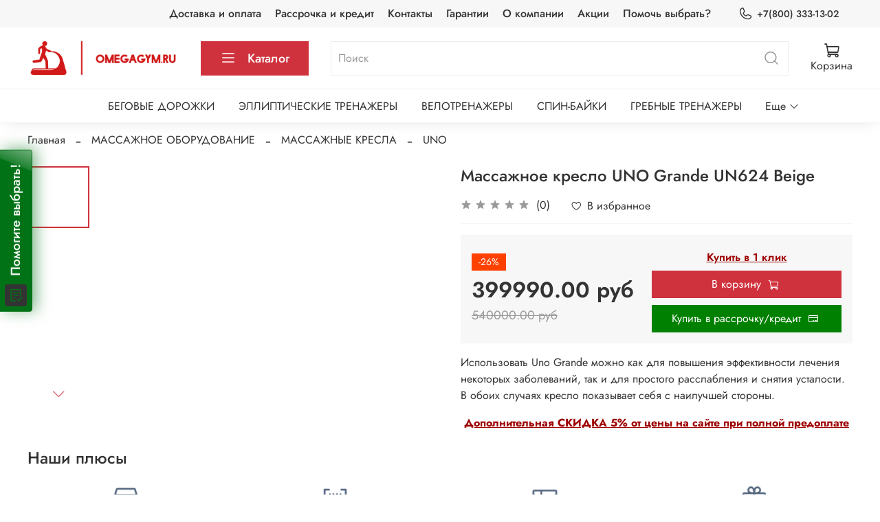

--- FILE ---
content_type: text/html; charset=utf-8
request_url: https://www.omegagym.ru/product/massazhnoe-kreslo-uno-grande-un624
body_size: 68928
content:
<!DOCTYPE html>
<html
  style="
    --color-btn-bg:#d0323d;
--color-btn-bg-is-dark:true;
--bg:#ffffff;
--bg-is-dark:false;

--color-text: var(--color-text-dark);
--color-text-minor-shade: var(--color-text-dark-minor-shade);
--color-text-major-shade: var(--color-text-dark-major-shade);
--color-text-half-shade: var(--color-text-dark-half-shade);

--color-notice-warning-is-dark:false;
--color-notice-success-is-dark:false;
--color-notice-error-is-dark:false;
--color-notice-info-is-dark:false;
--color-form-controls-bg:var(--bg);
--color-form-controls-bg-disabled:var(--bg-minor-shade);
--color-form-controls-border-color:var(--bg-half-shade);
--color-form-controls-color:var(--color-text);
--is-editor:false;


  "
  >
  <head><link media='print' onload='this.media="all"' rel='stylesheet' type='text/css' href='/served_assets/public/jquery.modal-0c2631717f4ce8fa97b5d04757d294c2bf695df1d558678306d782f4bf7b4773.css'><meta data-config="{&quot;product_id&quot;:278421113}" name="page-config" content="" /><meta data-config="{&quot;money_with_currency_format&quot;:{&quot;delimiter&quot;:&quot;&quot;,&quot;separator&quot;:&quot;.&quot;,&quot;format&quot;:&quot;%n %u&quot;,&quot;unit&quot;:&quot;руб&quot;,&quot;show_price_without_cents&quot;:0},&quot;currency_code&quot;:&quot;RUR&quot;,&quot;currency_iso_code&quot;:&quot;RUB&quot;,&quot;default_currency&quot;:{&quot;title&quot;:&quot;Российский рубль&quot;,&quot;code&quot;:&quot;RUR&quot;,&quot;rate&quot;:1.0,&quot;format_string&quot;:&quot;%n %u&quot;,&quot;unit&quot;:&quot;руб&quot;,&quot;price_separator&quot;:null,&quot;is_default&quot;:true,&quot;price_delimiter&quot;:null,&quot;show_price_with_delimiter&quot;:null,&quot;show_price_without_cents&quot;:null},&quot;facebook&quot;:{&quot;pixelActive&quot;:false,&quot;currency_code&quot;:&quot;RUB&quot;,&quot;use_variants&quot;:null},&quot;vk&quot;:{&quot;pixel_active&quot;:null,&quot;price_list_id&quot;:null},&quot;new_ya_metrika&quot;:true,&quot;ecommerce_data_container&quot;:&quot;dataLayer&quot;,&quot;common_js_version&quot;:null,&quot;vue_ui_version&quot;:null,&quot;feedback_captcha_enabled&quot;:&quot;1&quot;,&quot;account_id&quot;:1142578,&quot;hide_items_out_of_stock&quot;:false,&quot;forbid_order_over_existing&quot;:true,&quot;minimum_items_price&quot;:null,&quot;enable_comparison&quot;:true,&quot;locale&quot;:&quot;ru&quot;,&quot;client_group&quot;:null,&quot;consent_to_personal_data&quot;:{&quot;active&quot;:false,&quot;obligatory&quot;:true,&quot;description&quot;:&quot;Настоящим подтверждаю, что я ознакомлен и согласен с условиями \u003ca href=&#39;/page/oferta&#39; target=&#39;blank&#39;\u003eоферты и политики конфиденциальности\u003c/a\u003e.&quot;},&quot;recaptcha_key&quot;:&quot;6LfXhUEmAAAAAOGNQm5_a2Ach-HWlFKD3Sq7vfFj&quot;,&quot;recaptcha_key_v3&quot;:&quot;6LcZi0EmAAAAAPNov8uGBKSHCvBArp9oO15qAhXa&quot;,&quot;yandex_captcha_key&quot;:&quot;ysc1_ec1ApqrRlTZTXotpTnO8PmXe2ISPHxsd9MO3y0rye822b9d2&quot;,&quot;checkout_float_order_content_block&quot;:false,&quot;available_products_characteristics_ids&quot;:null,&quot;sber_id_app_id&quot;:&quot;5b5a3c11-72e5-4871-8649-4cdbab3ba9a4&quot;,&quot;theme_generation&quot;:4,&quot;quick_checkout_captcha_enabled&quot;:true,&quot;max_order_lines_count&quot;:500,&quot;sber_bnpl_min_amount&quot;:1000,&quot;sber_bnpl_max_amount&quot;:150000,&quot;counter_settings&quot;:{&quot;data_layer_name&quot;:&quot;dataLayer&quot;,&quot;new_counters_setup&quot;:false,&quot;add_to_cart_event&quot;:true,&quot;remove_from_cart_event&quot;:true,&quot;add_to_wishlist_event&quot;:true},&quot;site_setting&quot;:{&quot;show_cart_button&quot;:true,&quot;show_service_button&quot;:false,&quot;show_marketplace_button&quot;:false,&quot;show_quick_checkout_button&quot;:true},&quot;warehouses&quot;:[],&quot;captcha_type&quot;:&quot;google&quot;,&quot;human_readable_urls&quot;:false}" name="shop-config" content="" /><meta name='js-evnvironment' content='production' /><meta name='default-locale' content='ru' /><meta name='insales-redefined-api-methods' content="[]" /><script type="text/javascript" src="https://static.insales-cdn.com/assets/static-versioned/v3.72/static/libs/lodash/4.17.21/lodash.min.js"></script>
<!--InsalesCounter -->
<script type="text/javascript">
(function() {
  if (typeof window.__insalesCounterId !== 'undefined') {
    return;
  }

  try {
    Object.defineProperty(window, '__insalesCounterId', {
      value: 1142578,
      writable: true,
      configurable: true
    });
  } catch (e) {
    console.error('InsalesCounter: Failed to define property, using fallback:', e);
    window.__insalesCounterId = 1142578;
  }

  if (typeof window.__insalesCounterId === 'undefined') {
    console.error('InsalesCounter: Failed to set counter ID');
    return;
  }

  let script = document.createElement('script');
  script.async = true;
  script.src = '/javascripts/insales_counter.js?7';
  let firstScript = document.getElementsByTagName('script')[0];
  firstScript.parentNode.insertBefore(script, firstScript);
})();
</script>
<!-- /InsalesCounter -->
    <script type="text/javascript">
      (function() {
          (function() { var d=document; var s = d.createElement('script');
  s.type = 'text/javascript'; s.async = true;
  s.src = '//code-eu1.jivosite.com/widget/QHPs7vNBmP'; d.head.appendChild(s); })();

      })();
    </script>

    
    
    
    <meta name="yandex-verification" content="dc7dc15e6746eb51" />

    
    <!-- meta -->
<meta charset="UTF-8" /><title>Массажное кресло UNO Grande UN624 Beige – купить за 399990 руб | Omegagym.ru</title><meta name="description" content="Массажное кресло UNO Grande UN624 Beige ⭐️ Цена - 399990 руб 🚚 Быстрая доставка. Описание, характеристики, отзывы. Смотрите все товары в разделе «UNO». 
">
<meta data-config="{&quot;static-versioned&quot;: &quot;1.38&quot;}" name="theme-meta-data" content="">
<meta name="robots" content="index,follow" />
<meta http-equiv="X-UA-Compatible" content="IE=edge,chrome=1" />
<meta name="viewport" content="width=device-width, initial-scale=1.0" />
<meta name="SKYPE_TOOLBAR" content="SKYPE_TOOLBAR_PARSER_COMPATIBLE" />
<meta name="format-detection" content="telephone=no">

<!-- canonical url--><link rel="canonical" href="https://www.omegagym.ru/product/massazhnoe-kreslo-uno-grande-un624"/>


<!-- rss feed-->
    <meta property="og:title" content="Массажное кресло UNO Grande UN624 Beige">
    <meta property="og:type" content="website">
    <meta property="og:url" content="https://www.omegagym.ru/product/massazhnoe-kreslo-uno-grande-un624">

    
      <meta property="og:image" content="https://static.insales-cdn.com/images/products/1/4290/503574722/1.jpg">
    




<!-- icons-->
<link rel="icon" type="image/png" sizes="16x16" href="https://static.insales-cdn.com/assets/1/2130/1845330/1717663389/favicon.png" /><style media="screen">
  @supports (content-visibility: hidden) {
    body:not(.settings_loaded) .page_layout {
      content-visibility: hidden;
    }
  }
  @supports not (content-visibility: hidden) {
    body:not(.settings_loaded) .page_layout {
      visibility: hidden;
    }
  }
</style>
<style>
  .settings_loaded .preloader {
  	display: none;
  }
  .preloader {
  position: fixed;
  top: 0;
  left: 0;
  width: 100%;
  height: 100%;
  z-index: 9999999999999;
  background: var(--bg);
  opacity: 1;
  visibility: visible;
  -webkit-transition: 0.2s all;
  -moz-transition: 0.2s all;
  -ms-transition: 0.2s all;
  -o-transition: 0.2s all;
  transition: 0.2s all;
      align-items: center;
  justify-content: center;
  display: flex;
  }
  .lds-ellipsis {
  display: inline-block;
  position: relative;
  width: 80px;
  height: 80px;
    opacity: 0.5;
}
.lds-ellipsis div {
  position: absolute;
  top: 33px;
  width: 13px;
  height: 13px;
  border-radius: 50%;
  background: #ddd;
  animation-timing-function: cubic-bezier(0, 1, 1, 0);
}
.lds-ellipsis div:nth-child(1) {
  left: 8px;
  animation: lds-ellipsis1 0.6s infinite;
}
.lds-ellipsis div:nth-child(2) {
  left: 8px;
  animation: lds-ellipsis2 0.6s infinite;
}
.lds-ellipsis div:nth-child(3) {
  left: 32px;
  animation: lds-ellipsis2 0.6s infinite;
}
.lds-ellipsis div:nth-child(4) {
  left: 56px;
  animation: lds-ellipsis3 0.6s infinite;
}
@keyframes lds-ellipsis1 {
  0% {
    transform: scale(0);
  }
  100% {
    transform: scale(1);
  }
}
@keyframes lds-ellipsis3 {
  0% {
    transform: scale(1);
  }
  100% {
    transform: scale(0);
  }
}
@keyframes lds-ellipsis2 {
  0% {
    transform: translate(0, 0);
  }
  100% {
    transform: translate(24px, 0);
  }
}
</style>

    
    <!-- Marquiz script start -->
<script>
(function(w, d, s, o){
  var j = d.createElement(s); j.async = true; j.src = '//script.marquiz.ru/v2.js';j.onload = function() {
    if (document.readyState !== 'loading') Marquiz.init(o);
    else document.addEventListener("DOMContentLoaded", function() {
      Marquiz.init(o);
    });
  };
  d.head.insertBefore(j, d.head.firstElementChild);
})(window, document, 'script', {
    host: '//quiz.marquiz.ru',
    region: 'eu',
    id: '61d828caafc382003f61a36c',
    autoOpen: false,
    autoOpenFreq: 'once',
    openOnExit: true,
    disableOnMobile: false
  }
);
</script>
<!-- Marquiz script end -->
    
    
    <div data-marquiz-id="61d828caafc382003f61a36c"></div>
<script>(function(t, p) {window.Marquiz ? Marquiz.add([t, p]) : document.addEventListener('marquizLoaded', function() {Marquiz.add([t, p])})})('Button', {id: '61d828caafc382003f61a36c', buttonText: 'Помогите выбрать!', bgColor: '#027217', textColor: '#ffffff', rounded: true, shadow: 'rgba(2, 114, 23, 0.5)', blicked: true, fixed: 'left'})</script>
    
    
  <meta name='product-id' content='278421113' />
</head>
  <body data-multi-lang="false" data-theme-template="product" data-sidebar-type="sticky" data-sidebar-position="left">
    <div class="preloader">
      <div class="lds-ellipsis"><div></div><div></div><div></div><div></div></div>
    </div>
    <noscript>
<div class="njs-alert-overlay">
  <div class="njs-alert-wrapper">
    <div class="njs-alert">
      <p></p>
    </div>
  </div>
</div>
</noscript>

    <div class="page_layout page_layout-clear ">
      <header>
      
        <div
  class="layout widget-type_system_widget_v4_header_4"
  style="--logo-img:'https://static.insales-cdn.com/files/1/1686/18474646/original/logo_site_norm_3551fcdb3251dbc5d2f6b3ad3a6fe14d.png'; --logo-max-width:220px; --live-search:false; --hide-search:false; --hide-language:false; --hide-personal:true; --hide-compare:true; --hide-favorite:false; --hide-menu-photo:false; --hide-counts:false; --bage-bg:#76BC21; --bage-bg-is-dark:true; --bage-bg-minor-shade:#85d325; --bage-bg-minor-shade-is-dark:true; --bage-bg-major-shade:#93dc39; --bage-bg-major-shade-is-light:true; --bage-bg-half-shade:#bbe983; --bage-bg-half-shade-is-light:true; --header-wide-bg:true; --menu-grid-list-min-width:220px; --menu-grid-list-row-gap:4vw; --menu-grid-list-column-gap:5.5vw; --subcollections-items-limit:10; --img-border-radius:0px; --menu-img-ratio:2; --menu-img-fit:contain; --header-top-pt:0.5rem; --header-top-pb:0.5rem; --header-main-pt:1rem; --header-main-pb:1rem; --header-wide-content:false; --hide-desktop:false; --hide-mobile:false;"
  data-widget-drop-item-id="62403957"
  
  >
  <div class="layout__content">
    








<div class="header header_no-languages">
  <div class="header__content">
    <div class="header-part-top">
      <div class="header-part-top__inner">
        <div class="header__area-menu">
          <ul class="header__menu js-cut-list" data-navigation data-menu-handle="main-menu">
            
              <li class="header__menu-item" data-navigation-item data-menu-item-id="14171800">
                <div class="header__menu-controls">
                  <a href="/page/delivery" class="header__menu-link" data-navigation-link="/page/delivery">
                    Доставка и оплата
                  </a>
                </div>
              </li>
            
              <li class="header__menu-item" data-navigation-item data-menu-item-id="14171801">
                <div class="header__menu-controls">
                  <a href="/page/rassrochka-i-kredit" class="header__menu-link" data-navigation-link="/page/rassrochka-i-kredit">
                    Рассрочка и кредит
                  </a>
                </div>
              </li>
            
              <li class="header__menu-item" data-navigation-item data-menu-item-id="14171802">
                <div class="header__menu-controls">
                  <a href="/page/contacts" class="header__menu-link" data-navigation-link="/page/contacts">
                    Контакты
                  </a>
                </div>
              </li>
            
              <li class="header__menu-item" data-navigation-item data-menu-item-id="14171803">
                <div class="header__menu-controls">
                  <a href="/page/garantii" class="header__menu-link" data-navigation-link="/page/garantii">
                    Гарантии
                  </a>
                </div>
              </li>
            
              <li class="header__menu-item" data-navigation-item data-menu-item-id="14171804">
                <div class="header__menu-controls">
                  <a href="/page/about-us" class="header__menu-link" data-navigation-link="/page/about-us">
                    О компании
                  </a>
                </div>
              </li>
            
              <li class="header__menu-item" data-navigation-item data-menu-item-id="14171805">
                <div class="header__menu-controls">
                  <a href="/page/aktsii" class="header__menu-link" data-navigation-link="/page/aktsii">
                    Акции
                  </a>
                </div>
              </li>
            
              <li class="header__menu-item" data-navigation-item data-menu-item-id="14171806">
                <div class="header__menu-controls">
                  <a href="https://www.omegagym.ru/page/quiz" class="header__menu-link" data-navigation-link="https://www.omegagym.ru/page/quiz">
                    Помочь выбрать?
                  </a>
                </div>
              </li>
            
          </ul>
        </div>

        <div class="header__area-contacts">
          
  
    <div class="header__phone">
      <a class="header__phone-value" href="tel:+78003331302">
        <span class="icon icon-phone"></span>
        +7(800) 333-13-02
      </a>
    </div>
  
  

        </div>

        
  

      </div>
    </div>


    <div class="header-part-main">
      <div class="header-part-main__inner">
        <div class="header__area-logo">
          
  
    
      <a href=" / " class="header__logo">
        <img src="https://static.insales-cdn.com/files/1/1686/18474646/original/logo_site_norm_3551fcdb3251dbc5d2f6b3ad3a6fe14d.png" alt="Omegagym.ru" title="Omegagym.ru">
      </a>
    
  

        </div>

        <div class="header__area-catalog">
          <button type="button" class="button button_size-l header__show-collection-btn js-show-header-collections">
            <span class="icon icon-bars _show"></span>
            <span class="icon icon-times _hide"></span>
            Каталог
          </button>
        </div>

        <div class="header__area-search">
          
  <div class="header__search">
    <form action="/search" method="get" class="header__search-form">
      <input type="text" autocomplete="off" class="form-control form-control_size-l header__search-field" name="q" value="" placeholder="Поиск" >
      <button type="submit" class="button button_size-l header__search-btn">
        <span class="icon icon-search"></span>
      </button>
      <input type="hidden" name="lang" value="ru">
      <div class="header__search__results" data-search-result></div>
    </form>
  </div>

        </div>

        <div class="header__area-controls">
          

          
            
          

          

          
            <a href="/cart_items" class="header__control-btn header__cart">
              <span class="icon icon-cart">
                <span class="header__control-bage cart-empty" data-cart-positions-count></span>
              </span>
              <span class="header__control-text">Корзина</span>
            </a>
          
        </div>


        

        

        <div class="header__collections">
          <button type="button" class="button header__collections-hide-btn js-hide-header-collections">
            <span class="icon icon-times"></span>
          </button>

          <div class="header__collections-content">
            <div class="header__collections-content-top">
              <div class="header__collections-title">Каталог</div>
              <ul class="grid-list header__collections-menu" data-navigation data-subcollections-items-limit=10>
                
                
                  
                    

                    <li class="header__collections-item is-level-1" data-navigation-item>
                      <a class="header__collections-head" href="/collection/kategoriya-1" data-navigation-link="/collection/kategoriya-1">
                        
                          

                          
                          
                          <div class="header__collections-photo">
                            <div class="img-ratio img-fit">
                              <div class="img-ratio__inner">
                                

                                
                                  <picture>
                                    <source data-srcset="https://static.insales-cdn.com/r/CmKrsS5xRVk/rs:fit:240:240:1/plain/images/collections/1/6436/89733412/medium_2.jpeg@webp" type="image/webp" class="lazyload">
                                    <img data-src="https://static.insales-cdn.com/images/collections/1/6436/89733412/medium_2.jpeg" class="lazyload" alt="2.jpeg">
                                  </picture>
                                
                              </div>
                            </div>
                          </div>
                        
                        <span class="header__collections-head-title">БЕГОВЫЕ ДОРОЖКИ</span>
                      </a>

                      
                        <ul class="header__collections-submenu" data-navigation-submenu>
                          
                            <li class="header__collections-item " data-navigation-item>
                              <div class="header__collections-controls">
                                <a href="/collection/adidas-2" class="header__collections-link" data-navigation-link="/collection/adidas-2">
                                  <span class="header__collections-item-name">Adidas</span>
                                  
                                    
                                      <span class="header__collections-item-count">1</span>
                                    
                                  
                                </a>
                              </div>
                            </li>
                          
                            <li class="header__collections-item " data-navigation-item>
                              <div class="header__collections-controls">
                                <a href="/collection/aerofit-3" class="header__collections-link" data-navigation-link="/collection/aerofit-3">
                                  <span class="header__collections-item-name">AeroFIT</span>
                                  
                                    
                                      <span class="header__collections-item-count">7</span>
                                    
                                  
                                </a>
                              </div>
                            </li>
                          
                            <li class="header__collections-item " data-navigation-item>
                              <div class="header__collections-controls">
                                <a href="/collection/katalog-1-954cfa" class="header__collections-link" data-navigation-link="/collection/katalog-1-954cfa">
                                  <span class="header__collections-item-name">ALTEZANI</span>
                                  
                                    
                                      <span class="header__collections-item-count">24</span>
                                    
                                  
                                </a>
                              </div>
                            </li>
                          
                            <li class="header__collections-item " data-navigation-item>
                              <div class="header__collections-controls">
                                <a href="/collection/alpin" class="header__collections-link" data-navigation-link="/collection/alpin">
                                  <span class="header__collections-item-name">Alpin</span>
                                  
                                    
                                      <span class="header__collections-item-count">9</span>
                                    
                                  
                                </a>
                              </div>
                            </li>
                          
                            <li class="header__collections-item " data-navigation-item>
                              <div class="header__collections-controls">
                                <a href="/collection/katalog-1-16ce80" class="header__collections-link" data-navigation-link="/collection/katalog-1-16ce80">
                                  <span class="header__collections-item-name">American Motion Fitness</span>
                                  
                                    
                                      <span class="header__collections-item-count">9</span>
                                    
                                  
                                </a>
                              </div>
                            </li>
                          
                            <li class="header__collections-item " data-navigation-item>
                              <div class="header__collections-controls">
                                <a href="/collection/ammity-2" class="header__collections-link" data-navigation-link="/collection/ammity-2">
                                  <span class="header__collections-item-name">AMMITY</span>
                                  
                                    
                                      <span class="header__collections-item-count">16</span>
                                    
                                  
                                </a>
                              </div>
                            </li>
                          
                            <li class="header__collections-item " data-navigation-item>
                              <div class="header__collections-controls">
                                <a href="/collection/katalog-1-ffcb38" class="header__collections-link" data-navigation-link="/collection/katalog-1-ffcb38">
                                  <span class="header__collections-item-name">AppleGate</span>
                                  
                                    
                                      <span class="header__collections-item-count">8</span>
                                    
                                  
                                </a>
                              </div>
                            </li>
                          
                            <li class="header__collections-item " data-navigation-item>
                              <div class="header__collections-controls">
                                <a href="/collection/atlas-sport" class="header__collections-link" data-navigation-link="/collection/atlas-sport">
                                  <span class="header__collections-item-name">Atlas Sport</span>
                                  
                                    
                                      <span class="header__collections-item-count">1</span>
                                    
                                  
                                </a>
                              </div>
                            </li>
                          
                            <li class="header__collections-item " data-navigation-item>
                              <div class="header__collections-controls">
                                <a href="/collection/aura-labs" class="header__collections-link" data-navigation-link="/collection/aura-labs">
                                  <span class="header__collections-item-name">Aura Labs</span>
                                  
                                    
                                      <span class="header__collections-item-count">3</span>
                                    
                                  
                                </a>
                              </div>
                            </li>
                          
                            <li class="header__collections-item " data-navigation-item>
                              <div class="header__collections-controls">
                                <a href="/collection/body-sculpture-2" class="header__collections-link" data-navigation-link="/collection/body-sculpture-2">
                                  <span class="header__collections-item-name">Body Sculpture</span>
                                  
                                    
                                      <span class="header__collections-item-count">1</span>
                                    
                                  
                                </a>
                              </div>
                            </li>
                          
                            <li class="header__collections-item is-hide" data-navigation-item>
                              <div class="header__collections-controls">
                                <a href="/collection/katalog-1-cd66cf" class="header__collections-link" data-navigation-link="/collection/katalog-1-cd66cf">
                                  <span class="header__collections-item-name">BH FITNESS</span>
                                  
                                    
                                      <span class="header__collections-item-count">15</span>
                                    
                                  
                                </a>
                              </div>
                            </li>
                          
                            <li class="header__collections-item is-hide" data-navigation-item>
                              <div class="header__collections-controls">
                                <a href="/collection/bionique-2" class="header__collections-link" data-navigation-link="/collection/bionique-2">
                                  <span class="header__collections-item-name">Bionique</span>
                                  
                                    
                                  
                                </a>
                              </div>
                            </li>
                          
                            <li class="header__collections-item is-hide" data-navigation-item>
                              <div class="header__collections-controls">
                                <a href="/collection/bowflex" class="header__collections-link" data-navigation-link="/collection/bowflex">
                                  <span class="header__collections-item-name">Bowflex</span>
                                  
                                    
                                      <span class="header__collections-item-count">4</span>
                                    
                                  
                                </a>
                              </div>
                            </li>
                          
                            <li class="header__collections-item is-hide" data-navigation-item>
                              <div class="header__collections-controls">
                                <a href="/collection/katalog-1-f57fa5" class="header__collections-link" data-navigation-link="/collection/katalog-1-f57fa5">
                                  <span class="header__collections-item-name">BRONZE GYM</span>
                                  
                                    
                                      <span class="header__collections-item-count">24</span>
                                    
                                  
                                </a>
                              </div>
                            </li>
                          
                            <li class="header__collections-item is-hide" data-navigation-item>
                              <div class="header__collections-controls">
                                <a href="/collection/katalog-1-5a93e5" class="header__collections-link" data-navigation-link="/collection/katalog-1-5a93e5">
                                  <span class="header__collections-item-name">CARBON FITNESS</span>
                                  
                                    
                                      <span class="header__collections-item-count">31</span>
                                    
                                  
                                </a>
                              </div>
                            </li>
                          
                            <li class="header__collections-item is-hide" data-navigation-item>
                              <div class="header__collections-controls">
                                <a href="/collection/katalog-1-6ad5b5" class="header__collections-link" data-navigation-link="/collection/katalog-1-6ad5b5">
                                  <span class="header__collections-item-name">CardioPower</span>
                                  
                                    
                                      <span class="header__collections-item-count">35</span>
                                    
                                  
                                </a>
                              </div>
                            </li>
                          
                            <li class="header__collections-item is-hide" data-navigation-item>
                              <div class="header__collections-controls">
                                <a href="/collection/calviano" class="header__collections-link" data-navigation-link="/collection/calviano">
                                  <span class="header__collections-item-name">Calviano</span>
                                  
                                    
                                      <span class="header__collections-item-count">2</span>
                                    
                                  
                                </a>
                              </div>
                            </li>
                          
                            <li class="header__collections-item is-hide" data-navigation-item>
                              <div class="header__collections-controls">
                                <a href="/collection/casa-more" class="header__collections-link" data-navigation-link="/collection/casa-more">
                                  <span class="header__collections-item-name">Casa & More</span>
                                  
                                    
                                      <span class="header__collections-item-count">9</span>
                                    
                                  
                                </a>
                              </div>
                            </li>
                          
                            <li class="header__collections-item is-hide" data-navigation-item>
                              <div class="header__collections-controls">
                                <a href="/collection/circle-fitness" class="header__collections-link" data-navigation-link="/collection/circle-fitness">
                                  <span class="header__collections-item-name">Circle Fitness</span>
                                  
                                    
                                      <span class="header__collections-item-count">3</span>
                                    
                                  
                                </a>
                              </div>
                            </li>
                          
                            <li class="header__collections-item is-hide" data-navigation-item>
                              <div class="header__collections-controls">
                                <a href="/collection/clear-fit" class="header__collections-link" data-navigation-link="/collection/clear-fit">
                                  <span class="header__collections-item-name">CLEAR FIT</span>
                                  
                                    
                                      <span class="header__collections-item-count">17</span>
                                    
                                  
                                </a>
                              </div>
                            </li>
                          
                            <li class="header__collections-item is-hide" data-navigation-item>
                              <div class="header__collections-controls">
                                <a href="/collection/dender-2" class="header__collections-link" data-navigation-link="/collection/dender-2">
                                  <span class="header__collections-item-name">Dender</span>
                                  
                                    
                                      <span class="header__collections-item-count">2</span>
                                    
                                  
                                </a>
                              </div>
                            </li>
                          
                            <li class="header__collections-item is-hide" data-navigation-item>
                              <div class="header__collections-controls">
                                <a href="/collection/dfc" class="header__collections-link" data-navigation-link="/collection/dfc">
                                  <span class="header__collections-item-name">Dfc</span>
                                  
                                    
                                      <span class="header__collections-item-count">3</span>
                                    
                                  
                                </a>
                              </div>
                            </li>
                          
                            <li class="header__collections-item is-hide" data-navigation-item>
                              <div class="header__collections-controls">
                                <a href="/collection/katalog-1-c5f54f" class="header__collections-link" data-navigation-link="/collection/katalog-1-c5f54f">
                                  <span class="header__collections-item-name">DFIT</span>
                                  
                                    
                                      <span class="header__collections-item-count">6</span>
                                    
                                  
                                </a>
                              </div>
                            </li>
                          
                            <li class="header__collections-item is-hide" data-navigation-item>
                              <div class="header__collections-controls">
                                <a href="/collection/katalog-1-1fcb44" class="header__collections-link" data-navigation-link="/collection/katalog-1-1fcb44">
                                  <span class="header__collections-item-name">Diadora Fitness</span>
                                  
                                    
                                      <span class="header__collections-item-count">1</span>
                                    
                                  
                                </a>
                              </div>
                            </li>
                          
                            <li class="header__collections-item is-hide" data-navigation-item>
                              <div class="header__collections-controls">
                                <a href="/collection/katalog-1-4a9b27" class="header__collections-link" data-navigation-link="/collection/katalog-1-4a9b27">
                                  <span class="header__collections-item-name">Domyos</span>
                                  
                                    
                                      <span class="header__collections-item-count">6</span>
                                    
                                  
                                </a>
                              </div>
                            </li>
                          
                            <li class="header__collections-item is-hide" data-navigation-item>
                              <div class="header__collections-controls">
                                <a href="/collection/domsen" class="header__collections-link" data-navigation-link="/collection/domsen">
                                  <span class="header__collections-item-name">Domsen</span>
                                  
                                    
                                      <span class="header__collections-item-count">10</span>
                                    
                                  
                                </a>
                              </div>
                            </li>
                          
                            <li class="header__collections-item is-hide" data-navigation-item>
                              <div class="header__collections-controls">
                                <a href="/collection/ergonova-535491" class="header__collections-link" data-navigation-link="/collection/ergonova-535491">
                                  <span class="header__collections-item-name">Ergonova</span>
                                  
                                    
                                      <span class="header__collections-item-count">2</span>
                                    
                                  
                                </a>
                              </div>
                            </li>
                          
                            <li class="header__collections-item is-hide" data-navigation-item>
                              <div class="header__collections-controls">
                                <a href="/collection/eisberg" class="header__collections-link" data-navigation-link="/collection/eisberg">
                                  <span class="header__collections-item-name">Eisberg</span>
                                  
                                    
                                      <span class="header__collections-item-count">6</span>
                                    
                                  
                                </a>
                              </div>
                            </li>
                          
                            <li class="header__collections-item is-hide" data-navigation-item>
                              <div class="header__collections-controls">
                                <a href="/collection/eisenhof" class="header__collections-link" data-navigation-link="/collection/eisenhof">
                                  <span class="header__collections-item-name">Eisenhof</span>
                                  
                                    
                                      <span class="header__collections-item-count">2</span>
                                    
                                  
                                </a>
                              </div>
                            </li>
                          
                            <li class="header__collections-item is-hide" data-navigation-item>
                              <div class="header__collections-controls">
                                <a href="/collection/eurofit" class="header__collections-link" data-navigation-link="/collection/eurofit">
                                  <span class="header__collections-item-name">Eurofit</span>
                                  
                                    
                                      <span class="header__collections-item-count">1</span>
                                    
                                  
                                </a>
                              </div>
                            </li>
                          
                            <li class="header__collections-item is-hide" data-navigation-item>
                              <div class="header__collections-controls">
                                <a href="/collection/evo-fitness" class="header__collections-link" data-navigation-link="/collection/evo-fitness">
                                  <span class="header__collections-item-name">Evo Fitness</span>
                                  
                                    
                                      <span class="header__collections-item-count">22</span>
                                    
                                  
                                </a>
                              </div>
                            </li>
                          
                            <li class="header__collections-item is-hide" data-navigation-item>
                              <div class="header__collections-controls">
                                <a href="/collection/family" class="header__collections-link" data-navigation-link="/collection/family">
                                  <span class="header__collections-item-name">FAMILY</span>
                                  
                                    
                                      <span class="header__collections-item-count">6</span>
                                    
                                  
                                </a>
                              </div>
                            </li>
                          
                            <li class="header__collections-item is-hide" data-navigation-item>
                              <div class="header__collections-controls">
                                <a href="/collection/ferrum" class="header__collections-link" data-navigation-link="/collection/ferrum">
                                  <span class="header__collections-item-name">Ferrum</span>
                                  
                                    
                                      <span class="header__collections-item-count">1</span>
                                    
                                  
                                </a>
                              </div>
                            </li>
                          
                            <li class="header__collections-item is-hide" data-navigation-item>
                              <div class="header__collections-controls">
                                <a href="/collection/furendo" class="header__collections-link" data-navigation-link="/collection/furendo">
                                  <span class="header__collections-item-name">Furendo</span>
                                  
                                    
                                      <span class="header__collections-item-count">6</span>
                                    
                                  
                                </a>
                              </div>
                            </li>
                          
                            <li class="header__collections-item is-hide" data-navigation-item>
                              <div class="header__collections-controls">
                                <a href="/collection/fitegosmart" class="header__collections-link" data-navigation-link="/collection/fitegosmart">
                                  <span class="header__collections-item-name">FITEGOSMART</span>
                                  
                                    
                                      <span class="header__collections-item-count">6</span>
                                    
                                  
                                </a>
                              </div>
                            </li>
                          
                            <li class="header__collections-item is-hide" data-navigation-item>
                              <div class="header__collections-controls">
                                <a href="/collection/genau" class="header__collections-link" data-navigation-link="/collection/genau">
                                  <span class="header__collections-item-name">Genau</span>
                                  
                                    
                                      <span class="header__collections-item-count">10</span>
                                    
                                  
                                </a>
                              </div>
                            </li>
                          
                            <li class="header__collections-item is-hide" data-navigation-item>
                              <div class="header__collections-controls">
                                <a href="/collection/gymmaster-3" class="header__collections-link" data-navigation-link="/collection/gymmaster-3">
                                  <span class="header__collections-item-name">Gymmaster</span>
                                  
                                    
                                      <span class="header__collections-item-count">2</span>
                                    
                                  
                                </a>
                              </div>
                            </li>
                          
                            <li class="header__collections-item is-hide" data-navigation-item>
                              <div class="header__collections-controls">
                                <a href="/collection/gravity" class="header__collections-link" data-navigation-link="/collection/gravity">
                                  <span class="header__collections-item-name">Gravity</span>
                                  
                                    
                                      <span class="header__collections-item-count">1</span>
                                    
                                  
                                </a>
                              </div>
                            </li>
                          
                            <li class="header__collections-item is-hide" data-navigation-item>
                              <div class="header__collections-controls">
                                <a href="/collection/katalog-1-a4faa0" class="header__collections-link" data-navigation-link="/collection/katalog-1-a4faa0">
                                  <span class="header__collections-item-name">HASTTINGS</span>
                                  
                                    
                                      <span class="header__collections-item-count">1</span>
                                    
                                  
                                </a>
                              </div>
                            </li>
                          
                            <li class="header__collections-item is-hide" data-navigation-item>
                              <div class="header__collections-controls">
                                <a href="/collection/katalog-1-597f09" class="header__collections-link" data-navigation-link="/collection/katalog-1-597f09">
                                  <span class="header__collections-item-name">HORIZON</span>
                                  
                                    
                                      <span class="header__collections-item-count">13</span>
                                    
                                  
                                </a>
                              </div>
                            </li>
                          
                            <li class="header__collections-item is-hide" data-navigation-item>
                              <div class="header__collections-controls">
                                <a href="/collection/katalog-1-3a02b6" class="header__collections-link" data-navigation-link="/collection/katalog-1-3a02b6">
                                  <span class="header__collections-item-name">HouseFit</span>
                                  
                                    
                                      <span class="header__collections-item-count">3</span>
                                    
                                  
                                </a>
                              </div>
                            </li>
                          
                            <li class="header__collections-item is-hide" data-navigation-item>
                              <div class="header__collections-controls">
                                <a href="/collection/impulse-2" class="header__collections-link" data-navigation-link="/collection/impulse-2">
                                  <span class="header__collections-item-name">Impulse</span>
                                  
                                    
                                      <span class="header__collections-item-count">5</span>
                                    
                                  
                                </a>
                              </div>
                            </li>
                          
                            <li class="header__collections-item is-hide" data-navigation-item>
                              <div class="header__collections-controls">
                                <a href="/collection/iron-horse-2" class="header__collections-link" data-navigation-link="/collection/iron-horse-2">
                                  <span class="header__collections-item-name">Iron Horse</span>
                                  
                                    
                                      <span class="header__collections-item-count">3</span>
                                    
                                  
                                </a>
                              </div>
                            </li>
                          
                            <li class="header__collections-item is-hide" data-navigation-item>
                              <div class="header__collections-controls">
                                <a href="/collection/itosima" class="header__collections-link" data-navigation-link="/collection/itosima">
                                  <span class="header__collections-item-name">Itosima</span>
                                  
                                    
                                      <span class="header__collections-item-count">5</span>
                                    
                                  
                                </a>
                              </div>
                            </li>
                          
                            <li class="header__collections-item is-hide" data-navigation-item>
                              <div class="header__collections-controls">
                                <a href="/collection/katalog-1-ef3ed3" class="header__collections-link" data-navigation-link="/collection/katalog-1-ef3ed3">
                                  <span class="header__collections-item-name">Kettler</span>
                                  
                                    
                                      <span class="header__collections-item-count">15</span>
                                    
                                  
                                </a>
                              </div>
                            </li>
                          
                            <li class="header__collections-item is-hide" data-navigation-item>
                              <div class="header__collections-controls">
                                <a href="/collection/kingsmith" class="header__collections-link" data-navigation-link="/collection/kingsmith">
                                  <span class="header__collections-item-name">KingSmith</span>
                                  
                                    
                                      <span class="header__collections-item-count">8</span>
                                    
                                  
                                </a>
                              </div>
                            </li>
                          
                            <li class="header__collections-item is-hide" data-navigation-item>
                              <div class="header__collections-controls">
                                <a href="/collection/larsen" class="header__collections-link" data-navigation-link="/collection/larsen">
                                  <span class="header__collections-item-name">Larsen</span>
                                  
                                    
                                      <span class="header__collections-item-count">2</span>
                                    
                                  
                                </a>
                              </div>
                            </li>
                          
                            <li class="header__collections-item is-hide" data-navigation-item>
                              <div class="header__collections-controls">
                                <a href="/collection/laufstein" class="header__collections-link" data-navigation-link="/collection/laufstein">
                                  <span class="header__collections-item-name">LAUFSTEIN</span>
                                  
                                    
                                      <span class="header__collections-item-count">9</span>
                                    
                                  
                                </a>
                              </div>
                            </li>
                          
                            <li class="header__collections-item is-hide" data-navigation-item>
                              <div class="header__collections-controls">
                                <a href="/collection/matrix" class="header__collections-link" data-navigation-link="/collection/matrix">
                                  <span class="header__collections-item-name">MATRIX</span>
                                  
                                    
                                      <span class="header__collections-item-count">11</span>
                                    
                                  
                                </a>
                              </div>
                            </li>
                          
                            <li class="header__collections-item is-hide" data-navigation-item>
                              <div class="header__collections-controls">
                                <a href="/collection/mario-ferri-anzio" class="header__collections-link" data-navigation-link="/collection/mario-ferri-anzio">
                                  <span class="header__collections-item-name">Mario Ferri Anzio</span>
                                  
                                    
                                      <span class="header__collections-item-count">6</span>
                                    
                                  
                                </a>
                              </div>
                            </li>
                          
                            <li class="header__collections-item is-hide" data-navigation-item>
                              <div class="header__collections-controls">
                                <a href="/collection/maxfit" class="header__collections-link" data-navigation-link="/collection/maxfit">
                                  <span class="header__collections-item-name">MaxFit</span>
                                  
                                    
                                      <span class="header__collections-item-count">1</span>
                                    
                                  
                                </a>
                              </div>
                            </li>
                          
                            <li class="header__collections-item is-hide" data-navigation-item>
                              <div class="header__collections-controls">
                                <a href="/collection/merach" class="header__collections-link" data-navigation-link="/collection/merach">
                                  <span class="header__collections-item-name">Merach</span>
                                  
                                    
                                      <span class="header__collections-item-count">5</span>
                                    
                                  
                                </a>
                              </div>
                            </li>
                          
                            <li class="header__collections-item is-hide" data-navigation-item>
                              <div class="header__collections-controls">
                                <a href="/collection/katalog-1-762d84" class="header__collections-link" data-navigation-link="/collection/katalog-1-762d84">
                                  <span class="header__collections-item-name">Nautilus</span>
                                  
                                    
                                  
                                </a>
                              </div>
                            </li>
                          
                            <li class="header__collections-item is-hide" data-navigation-item>
                              <div class="header__collections-controls">
                                <a href="/collection/katalog-1-65b375" class="header__collections-link" data-navigation-link="/collection/katalog-1-65b375">
                                  <span class="header__collections-item-name">NordicTrack</span>
                                  
                                    
                                      <span class="header__collections-item-count">8</span>
                                    
                                  
                                </a>
                              </div>
                            </li>
                          
                            <li class="header__collections-item is-hide" data-navigation-item>
                              <div class="header__collections-controls">
                                <a href="/collection/orlauf" class="header__collections-link" data-navigation-link="/collection/orlauf">
                                  <span class="header__collections-item-name">ORLAUF</span>
                                  
                                    
                                      <span class="header__collections-item-count">36</span>
                                    
                                  
                                </a>
                              </div>
                            </li>
                          
                            <li class="header__collections-item is-hide" data-navigation-item>
                              <div class="header__collections-controls">
                                <a href="/collection/onlitop" class="header__collections-link" data-navigation-link="/collection/onlitop">
                                  <span class="header__collections-item-name">Onlitop</span>
                                  
                                    
                                      <span class="header__collections-item-count">1</span>
                                    
                                  
                                </a>
                              </div>
                            </li>
                          
                            <li class="header__collections-item is-hide" data-navigation-item>
                              <div class="header__collections-controls">
                                <a href="/collection/katalog-1-6a7e4b" class="header__collections-link" data-navigation-link="/collection/katalog-1-6a7e4b">
                                  <span class="header__collections-item-name">Optima Fitness</span>
                                  
                                    
                                      <span class="header__collections-item-count">1</span>
                                    
                                  
                                </a>
                              </div>
                            </li>
                          
                            <li class="header__collections-item is-hide" data-navigation-item>
                              <div class="header__collections-controls">
                                <a href="/collection/ovicx" class="header__collections-link" data-navigation-link="/collection/ovicx">
                                  <span class="header__collections-item-name">OVICX</span>
                                  
                                    
                                      <span class="header__collections-item-count">3</span>
                                    
                                  
                                </a>
                              </div>
                            </li>
                          
                            <li class="header__collections-item is-hide" data-navigation-item>
                              <div class="header__collections-controls">
                                <a href="/collection/oxygen-2" class="header__collections-link" data-navigation-link="/collection/oxygen-2">
                                  <span class="header__collections-item-name">OXYGEN</span>
                                  
                                    
                                      <span class="header__collections-item-count">62</span>
                                    
                                  
                                </a>
                              </div>
                            </li>
                          
                            <li class="header__collections-item is-hide" data-navigation-item>
                              <div class="header__collections-controls">
                                <a href="/collection/planta" class="header__collections-link" data-navigation-link="/collection/planta">
                                  <span class="header__collections-item-name">Planta</span>
                                  
                                    
                                      <span class="header__collections-item-count">2</span>
                                    
                                  
                                </a>
                              </div>
                            </li>
                          
                            <li class="header__collections-item is-hide" data-navigation-item>
                              <div class="header__collections-controls">
                                <a href="/collection/proform" class="header__collections-link" data-navigation-link="/collection/proform">
                                  <span class="header__collections-item-name">Pro-Form</span>
                                  
                                    
                                      <span class="header__collections-item-count">4</span>
                                    
                                  
                                </a>
                              </div>
                            </li>
                          
                            <li class="header__collections-item is-hide" data-navigation-item>
                              <div class="header__collections-controls">
                                <a href="/collection/katalog-1-20c3b9" class="header__collections-link" data-navigation-link="/collection/katalog-1-20c3b9">
                                  <span class="header__collections-item-name">PROXIMA</span>
                                  
                                    
                                      <span class="header__collections-item-count">28</span>
                                    
                                  
                                </a>
                              </div>
                            </li>
                          
                            <li class="header__collections-item is-hide" data-navigation-item>
                              <div class="header__collections-controls">
                                <a href="/collection/katalog-1-19ea07" class="header__collections-link" data-navigation-link="/collection/katalog-1-19ea07">
                                  <span class="header__collections-item-name">ROYAL FITNESS</span>
                                  
                                    
                                      <span class="header__collections-item-count">3</span>
                                    
                                  
                                </a>
                              </div>
                            </li>
                          
                            <li class="header__collections-item is-hide" data-navigation-item>
                              <div class="header__collections-controls">
                                <a href="/collection/katalog-1-610c94" class="header__collections-link" data-navigation-link="/collection/katalog-1-610c94">
                                  <span class="header__collections-item-name">Sole Fitness</span>
                                  
                                    
                                      <span class="header__collections-item-count">9</span>
                                    
                                  
                                </a>
                              </div>
                            </li>
                          
                            <li class="header__collections-item is-hide" data-navigation-item>
                              <div class="header__collections-controls">
                                <a href="/collection/katalog-1-bba533" class="header__collections-link" data-navigation-link="/collection/katalog-1-bba533">
                                  <span class="header__collections-item-name">SPIRIT</span>
                                  
                                    
                                      <span class="header__collections-item-count">1</span>
                                    
                                  
                                </a>
                              </div>
                            </li>
                          
                            <li class="header__collections-item is-hide" data-navigation-item>
                              <div class="header__collections-controls">
                                <a href="/collection/sport-elite" class="header__collections-link" data-navigation-link="/collection/sport-elite">
                                  <span class="header__collections-item-name">Sport Elite</span>
                                  
                                    
                                      <span class="header__collections-item-count">3</span>
                                    
                                  
                                </a>
                              </div>
                            </li>
                          
                            <li class="header__collections-item is-hide" data-navigation-item>
                              <div class="header__collections-controls">
                                <a href="/collection/startline-fitness" class="header__collections-link" data-navigation-link="/collection/startline-fitness">
                                  <span class="header__collections-item-name">STARTLINE FITNESS</span>
                                  
                                    
                                      <span class="header__collections-item-count">3</span>
                                    
                                  
                                </a>
                              </div>
                            </li>
                          
                            <li class="header__collections-item is-hide" data-navigation-item>
                              <div class="header__collections-controls">
                                <a href="/collection/katalog-1-b06dd3" class="header__collections-link" data-navigation-link="/collection/katalog-1-b06dd3">
                                  <span class="header__collections-item-name">Sundays</span>
                                  
                                    
                                      <span class="header__collections-item-count">1</span>
                                    
                                  
                                </a>
                              </div>
                            </li>
                          
                            <li class="header__collections-item is-hide" data-navigation-item>
                              <div class="header__collections-controls">
                                <a href="/collection/svensson-body-labs" class="header__collections-link" data-navigation-link="/collection/svensson-body-labs">
                                  <span class="header__collections-item-name">SVENSSON BODY LABS</span>
                                  
                                    
                                      <span class="header__collections-item-count">45</span>
                                    
                                  
                                </a>
                              </div>
                            </li>
                          
                            <li class="header__collections-item is-hide" data-navigation-item>
                              <div class="header__collections-controls">
                                <a href="/collection/takara" class="header__collections-link" data-navigation-link="/collection/takara">
                                  <span class="header__collections-item-name">Takara</span>
                                  
                                    
                                      <span class="header__collections-item-count">2</span>
                                    
                                  
                                </a>
                              </div>
                            </li>
                          
                            <li class="header__collections-item is-hide" data-navigation-item>
                              <div class="header__collections-controls">
                                <a href="/collection/katalog-1-0c5a84" class="header__collections-link" data-navigation-link="/collection/katalog-1-0c5a84">
                                  <span class="header__collections-item-name">TITANIUM</span>
                                  
                                    
                                      <span class="header__collections-item-count">49</span>
                                    
                                  
                                </a>
                              </div>
                            </li>
                          
                            <li class="header__collections-item is-hide" data-navigation-item>
                              <div class="header__collections-controls">
                                <a href="/collection/torneo" class="header__collections-link" data-navigation-link="/collection/torneo">
                                  <span class="header__collections-item-name">Torneo</span>
                                  
                                    
                                      <span class="header__collections-item-count">14</span>
                                    
                                  
                                </a>
                              </div>
                            </li>
                          
                            <li class="header__collections-item is-hide" data-navigation-item>
                              <div class="header__collections-controls">
                                <a href="/collection/katalog-1-08dcfa" class="header__collections-link" data-navigation-link="/collection/katalog-1-08dcfa">
                                  <span class="header__collections-item-name">ULTRAGYM</span>
                                  
                                    
                                      <span class="header__collections-item-count">6</span>
                                    
                                  
                                </a>
                              </div>
                            </li>
                          
                            <li class="header__collections-item is-hide" data-navigation-item>
                              <div class="header__collections-controls">
                                <a href="/collection/katalog-1-9438c9" class="header__collections-link" data-navigation-link="/collection/katalog-1-9438c9">
                                  <span class="header__collections-item-name">UnixFit</span>
                                  
                                    
                                      <span class="header__collections-item-count">66</span>
                                    
                                  
                                </a>
                              </div>
                            </li>
                          
                            <li class="header__collections-item is-hide" data-navigation-item>
                              <div class="header__collections-controls">
                                <a href="/collection/katalog-1-fbb753" class="header__collections-link" data-navigation-link="/collection/katalog-1-fbb753">
                                  <span class="header__collections-item-name">VictoryFit</span>
                                  
                                    
                                      <span class="header__collections-item-count">17</span>
                                    
                                  
                                </a>
                              </div>
                            </li>
                          
                            <li class="header__collections-item is-hide" data-navigation-item>
                              <div class="header__collections-controls">
                                <a href="/collection/wallaby" class="header__collections-link" data-navigation-link="/collection/wallaby">
                                  <span class="header__collections-item-name">Wallaby</span>
                                  
                                    
                                      <span class="header__collections-item-count">4</span>
                                    
                                  
                                </a>
                              </div>
                            </li>
                          
                            <li class="header__collections-item is-hide" data-navigation-item>
                              <div class="header__collections-controls">
                                <a href="/collection/watson-dynamics-2" class="header__collections-link" data-navigation-link="/collection/watson-dynamics-2">
                                  <span class="header__collections-item-name">Watson Dynamics</span>
                                  
                                    
                                      <span class="header__collections-item-count">8</span>
                                    
                                  
                                </a>
                              </div>
                            </li>
                          
                            <li class="header__collections-item is-hide" data-navigation-item>
                              <div class="header__collections-controls">
                                <a href="/collection/xterra" class="header__collections-link" data-navigation-link="/collection/xterra">
                                  <span class="header__collections-item-name">XTERRA</span>
                                  
                                    
                                  
                                </a>
                              </div>
                            </li>
                          
                            <li class="header__collections-item is-hide" data-navigation-item>
                              <div class="header__collections-controls">
                                <a href="/collection/katalog-1-612f8a" class="header__collections-link" data-navigation-link="/collection/katalog-1-612f8a">
                                  <span class="header__collections-item-name">Xiaomi</span>
                                  
                                    
                                      <span class="header__collections-item-count">12</span>
                                    
                                  
                                </a>
                              </div>
                            </li>
                          
                            <li class="header__collections-item is-hide" data-navigation-item>
                              <div class="header__collections-controls">
                                <a href="/collection/yamaguchi" class="header__collections-link" data-navigation-link="/collection/yamaguchi">
                                  <span class="header__collections-item-name">Yamaguchi</span>
                                  
                                    
                                      <span class="header__collections-item-count">8</span>
                                    
                                  
                                </a>
                              </div>
                            </li>
                          
                            <li class="header__collections-item is-hide" data-navigation-item>
                              <div class="header__collections-controls">
                                <a href="/collection/yamota" class="header__collections-link" data-navigation-link="/collection/yamota">
                                  <span class="header__collections-item-name">Yamota</span>
                                  
                                    
                                  
                                </a>
                              </div>
                            </li>
                          
                        </ul>
                        <div class="header__collections-show-more is-show">
                          <span class="button-link header__collections-show-more-link js-show-more-subcollections">
                            <span class="header__collections-show-more-text-show">Показать все</span>
                            <span class="header__collections-show-more-text-hide">Скрыть</span>
                            <span class="icon icon-angle-down"></span>
                          </span>
                        </div>
                      
                    </li>
                  
                    

                    <li class="header__collections-item is-level-1" data-navigation-item>
                      <a class="header__collections-head" href="/collection/ellipticheskie-trenazhery" data-navigation-link="/collection/ellipticheskie-trenazhery">
                        
                          

                          
                          
                          <div class="header__collections-photo">
                            <div class="img-ratio img-fit">
                              <div class="img-ratio__inner">
                                

                                
                                  <picture>
                                    <source data-srcset="https://static.insales-cdn.com/r/T8lP_iesHAg/rs:fit:240:240:1/plain/images/collections/1/6443/89733419/medium_3.jpeg@webp" type="image/webp" class="lazyload">
                                    <img data-src="https://static.insales-cdn.com/images/collections/1/6443/89733419/medium_3.jpeg" class="lazyload" alt="3.jpeg">
                                  </picture>
                                
                              </div>
                            </div>
                          </div>
                        
                        <span class="header__collections-head-title">ЭЛЛИПТИЧЕСКИЕ ТРЕНАЖЕРЫ</span>
                      </a>

                      
                        <ul class="header__collections-submenu" data-navigation-submenu>
                          
                            <li class="header__collections-item " data-navigation-item>
                              <div class="header__collections-controls">
                                <a href="/collection/ammity" class="header__collections-link" data-navigation-link="/collection/ammity">
                                  <span class="header__collections-item-name">AMMITY</span>
                                  
                                    
                                      <span class="header__collections-item-count">18</span>
                                    
                                  
                                </a>
                              </div>
                            </li>
                          
                            <li class="header__collections-item " data-navigation-item>
                              <div class="header__collections-controls">
                                <a href="/collection/adidas" class="header__collections-link" data-navigation-link="/collection/adidas">
                                  <span class="header__collections-item-name">Adidas</span>
                                  
                                    
                                      <span class="header__collections-item-count">1</span>
                                    
                                  
                                </a>
                              </div>
                            </li>
                          
                            <li class="header__collections-item " data-navigation-item>
                              <div class="header__collections-controls">
                                <a href="/collection/aerofit-2" class="header__collections-link" data-navigation-link="/collection/aerofit-2">
                                  <span class="header__collections-item-name">AeroFIT</span>
                                  
                                    
                                      <span class="header__collections-item-count">3</span>
                                    
                                  
                                </a>
                              </div>
                            </li>
                          
                            <li class="header__collections-item " data-navigation-item>
                              <div class="header__collections-controls">
                                <a href="/collection/katalog-1-166f8f" class="header__collections-link" data-navigation-link="/collection/katalog-1-166f8f">
                                  <span class="header__collections-item-name">ALTEZANI</span>
                                  
                                    
                                      <span class="header__collections-item-count">7</span>
                                    
                                  
                                </a>
                              </div>
                            </li>
                          
                            <li class="header__collections-item " data-navigation-item>
                              <div class="header__collections-controls">
                                <a href="/collection/katalog-1-9c3220" class="header__collections-link" data-navigation-link="/collection/katalog-1-9c3220">
                                  <span class="header__collections-item-name">AppleGate</span>
                                  
                                    
                                      <span class="header__collections-item-count">12</span>
                                    
                                  
                                </a>
                              </div>
                            </li>
                          
                            <li class="header__collections-item " data-navigation-item>
                              <div class="header__collections-controls">
                                <a href="/collection/bh-fitness" class="header__collections-link" data-navigation-link="/collection/bh-fitness">
                                  <span class="header__collections-item-name">BH FITNESS</span>
                                  
                                    
                                      <span class="header__collections-item-count">8</span>
                                    
                                  
                                </a>
                              </div>
                            </li>
                          
                            <li class="header__collections-item " data-navigation-item>
                              <div class="header__collections-controls">
                                <a href="/collection/bionique" class="header__collections-link" data-navigation-link="/collection/bionique">
                                  <span class="header__collections-item-name">Bionique</span>
                                  
                                    
                                  
                                </a>
                              </div>
                            </li>
                          
                            <li class="header__collections-item " data-navigation-item>
                              <div class="header__collections-controls">
                                <a href="/collection/katalog-1-039e76" class="header__collections-link" data-navigation-link="/collection/katalog-1-039e76">
                                  <span class="header__collections-item-name">BRONZE GYM</span>
                                  
                                    
                                      <span class="header__collections-item-count">18</span>
                                    
                                  
                                </a>
                              </div>
                            </li>
                          
                            <li class="header__collections-item " data-navigation-item>
                              <div class="header__collections-controls">
                                <a href="/collection/katalog-1-1ea46e" class="header__collections-link" data-navigation-link="/collection/katalog-1-1ea46e">
                                  <span class="header__collections-item-name">CARBON FITNESS</span>
                                  
                                    
                                      <span class="header__collections-item-count">12</span>
                                    
                                  
                                </a>
                              </div>
                            </li>
                          
                            <li class="header__collections-item " data-navigation-item>
                              <div class="header__collections-controls">
                                <a href="/collection/circle-fitness-2" class="header__collections-link" data-navigation-link="/collection/circle-fitness-2">
                                  <span class="header__collections-item-name">Circle Fitness</span>
                                  
                                    
                                      <span class="header__collections-item-count">2</span>
                                    
                                  
                                </a>
                              </div>
                            </li>
                          
                            <li class="header__collections-item is-hide" data-navigation-item>
                              <div class="header__collections-controls">
                                <a href="/collection/katalog-1-b45720" class="header__collections-link" data-navigation-link="/collection/katalog-1-b45720">
                                  <span class="header__collections-item-name">CLEAR FIT</span>
                                  
                                    
                                      <span class="header__collections-item-count">13</span>
                                    
                                  
                                </a>
                              </div>
                            </li>
                          
                            <li class="header__collections-item is-hide" data-navigation-item>
                              <div class="header__collections-controls">
                                <a href="/collection/dfc-9bc05f" class="header__collections-link" data-navigation-link="/collection/dfc-9bc05f">
                                  <span class="header__collections-item-name">DFC</span>
                                  
                                    
                                      <span class="header__collections-item-count">3</span>
                                    
                                  
                                </a>
                              </div>
                            </li>
                          
                            <li class="header__collections-item is-hide" data-navigation-item>
                              <div class="header__collections-controls">
                                <a href="/collection/ergonova-573180" class="header__collections-link" data-navigation-link="/collection/ergonova-573180">
                                  <span class="header__collections-item-name">Ergonova</span>
                                  
                                    
                                      <span class="header__collections-item-count">1</span>
                                    
                                  
                                </a>
                              </div>
                            </li>
                          
                            <li class="header__collections-item is-hide" data-navigation-item>
                              <div class="header__collections-controls">
                                <a href="/collection/everyfit-2" class="header__collections-link" data-navigation-link="/collection/everyfit-2">
                                  <span class="header__collections-item-name">Everyfit</span>
                                  
                                    
                                      <span class="header__collections-item-count">3</span>
                                    
                                  
                                </a>
                              </div>
                            </li>
                          
                            <li class="header__collections-item is-hide" data-navigation-item>
                              <div class="header__collections-controls">
                                <a href="/collection/Freemotion" class="header__collections-link" data-navigation-link="/collection/Freemotion">
                                  <span class="header__collections-item-name">Freemotion</span>
                                  
                                    
                                      <span class="header__collections-item-count">1</span>
                                    
                                  
                                </a>
                              </div>
                            </li>
                          
                            <li class="header__collections-item is-hide" data-navigation-item>
                              <div class="header__collections-controls">
                                <a href="/collection/fitronix" class="header__collections-link" data-navigation-link="/collection/fitronix">
                                  <span class="header__collections-item-name">Fitronix</span>
                                  
                                    
                                  
                                </a>
                              </div>
                            </li>
                          
                            <li class="header__collections-item is-hide" data-navigation-item>
                              <div class="header__collections-controls">
                                <a href="/collection/genau-3" class="header__collections-link" data-navigation-link="/collection/genau-3">
                                  <span class="header__collections-item-name">Genau</span>
                                  
                                    
                                      <span class="header__collections-item-count">1</span>
                                    
                                  
                                </a>
                              </div>
                            </li>
                          
                            <li class="header__collections-item is-hide" data-navigation-item>
                              <div class="header__collections-controls">
                                <a href="/collection/hasttings" class="header__collections-link" data-navigation-link="/collection/hasttings">
                                  <span class="header__collections-item-name">HASTTINGS</span>
                                  
                                    
                                  
                                </a>
                              </div>
                            </li>
                          
                            <li class="header__collections-item is-hide" data-navigation-item>
                              <div class="header__collections-controls">
                                <a href="/collection/iron-horse" class="header__collections-link" data-navigation-link="/collection/iron-horse">
                                  <span class="header__collections-item-name">Iron Horse</span>
                                  
                                    
                                      <span class="header__collections-item-count">4</span>
                                    
                                  
                                </a>
                              </div>
                            </li>
                          
                            <li class="header__collections-item is-hide" data-navigation-item>
                              <div class="header__collections-controls">
                                <a href="/collection/itosima-2" class="header__collections-link" data-navigation-link="/collection/itosima-2">
                                  <span class="header__collections-item-name">Itosima</span>
                                  
                                    
                                      <span class="header__collections-item-count">1</span>
                                    
                                  
                                </a>
                              </div>
                            </li>
                          
                            <li class="header__collections-item is-hide" data-navigation-item>
                              <div class="header__collections-controls">
                                <a href="/collection/katalog-1-4bd32a" class="header__collections-link" data-navigation-link="/collection/katalog-1-4bd32a">
                                  <span class="header__collections-item-name">Kettler</span>
                                  
                                    
                                      <span class="header__collections-item-count">11</span>
                                    
                                  
                                </a>
                              </div>
                            </li>
                          
                            <li class="header__collections-item is-hide" data-navigation-item>
                              <div class="header__collections-controls">
                                <a href="/collection/koenigsmann-2" class="header__collections-link" data-navigation-link="/collection/koenigsmann-2">
                                  <span class="header__collections-item-name">Koenigsmann</span>
                                  
                                    
                                      <span class="header__collections-item-count">1</span>
                                    
                                  
                                </a>
                              </div>
                            </li>
                          
                            <li class="header__collections-item is-hide" data-navigation-item>
                              <div class="header__collections-controls">
                                <a href="/collection/katalog-1-d8b6a7" class="header__collections-link" data-navigation-link="/collection/katalog-1-d8b6a7">
                                  <span class="header__collections-item-name">Matrix</span>
                                  
                                    
                                      <span class="header__collections-item-count">11</span>
                                    
                                  
                                </a>
                              </div>
                            </li>
                          
                            <li class="header__collections-item is-hide" data-navigation-item>
                              <div class="header__collections-controls">
                                <a href="/collection/merach-2" class="header__collections-link" data-navigation-link="/collection/merach-2">
                                  <span class="header__collections-item-name">Merach</span>
                                  
                                    
                                      <span class="header__collections-item-count">3</span>
                                    
                                  
                                </a>
                              </div>
                            </li>
                          
                            <li class="header__collections-item is-hide" data-navigation-item>
                              <div class="header__collections-controls">
                                <a href="/collection/nautilus" class="header__collections-link" data-navigation-link="/collection/nautilus">
                                  <span class="header__collections-item-name">Nautilus</span>
                                  
                                    
                                  
                                </a>
                              </div>
                            </li>
                          
                            <li class="header__collections-item is-hide" data-navigation-item>
                              <div class="header__collections-controls">
                                <a href="/collection/katalog-1-6b1e6d" class="header__collections-link" data-navigation-link="/collection/katalog-1-6b1e6d">
                                  <span class="header__collections-item-name">NordicTrack</span>
                                  
                                    
                                      <span class="header__collections-item-count">9</span>
                                    
                                  
                                </a>
                              </div>
                            </li>
                          
                            <li class="header__collections-item is-hide" data-navigation-item>
                              <div class="header__collections-controls">
                                <a href="/collection/optifit" class="header__collections-link" data-navigation-link="/collection/optifit">
                                  <span class="header__collections-item-name">Optifit</span>
                                  
                                    
                                      <span class="header__collections-item-count">1</span>
                                    
                                  
                                </a>
                              </div>
                            </li>
                          
                            <li class="header__collections-item is-hide" data-navigation-item>
                              <div class="header__collections-controls">
                                <a href="/collection/katalog-1-f8b236" class="header__collections-link" data-navigation-link="/collection/katalog-1-f8b236">
                                  <span class="header__collections-item-name">OXYGEN</span>
                                  
                                    
                                      <span class="header__collections-item-count">28</span>
                                    
                                  
                                </a>
                              </div>
                            </li>
                          
                            <li class="header__collections-item is-hide" data-navigation-item>
                              <div class="header__collections-controls">
                                <a href="/collection/orlauf-887198" class="header__collections-link" data-navigation-link="/collection/orlauf-887198">
                                  <span class="header__collections-item-name">ORLAUF</span>
                                  
                                    
                                      <span class="header__collections-item-count">5</span>
                                    
                                  
                                </a>
                              </div>
                            </li>
                          
                            <li class="header__collections-item is-hide" data-navigation-item>
                              <div class="header__collections-controls">
                                <a href="/collection/katalog-1-f759fc" class="header__collections-link" data-navigation-link="/collection/katalog-1-f759fc">
                                  <span class="header__collections-item-name">Pro-Form</span>
                                  
                                    
                                      <span class="header__collections-item-count">4</span>
                                    
                                  
                                </a>
                              </div>
                            </li>
                          
                            <li class="header__collections-item is-hide" data-navigation-item>
                              <div class="header__collections-controls">
                                <a href="/collection/katalog-1-73143a" class="header__collections-link" data-navigation-link="/collection/katalog-1-73143a">
                                  <span class="header__collections-item-name">PROXIMA</span>
                                  
                                    
                                      <span class="header__collections-item-count">23</span>
                                    
                                  
                                </a>
                              </div>
                            </li>
                          
                            <li class="header__collections-item is-hide" data-navigation-item>
                              <div class="header__collections-controls">
                                <a href="/collection/royal-fitness-2" class="header__collections-link" data-navigation-link="/collection/royal-fitness-2">
                                  <span class="header__collections-item-name">ROYAL FITNESS</span>
                                  
                                    
                                      <span class="header__collections-item-count">3</span>
                                    
                                  
                                </a>
                              </div>
                            </li>
                          
                            <li class="header__collections-item is-hide" data-navigation-item>
                              <div class="header__collections-controls">
                                <a href="/collection/smith" class="header__collections-link" data-navigation-link="/collection/smith">
                                  <span class="header__collections-item-name">Smith</span>
                                  
                                    
                                  
                                </a>
                              </div>
                            </li>
                          
                            <li class="header__collections-item is-hide" data-navigation-item>
                              <div class="header__collections-controls">
                                <a href="/collection/katalog-1-6052a4" class="header__collections-link" data-navigation-link="/collection/katalog-1-6052a4">
                                  <span class="header__collections-item-name">Sole Fitness</span>
                                  
                                    
                                      <span class="header__collections-item-count">8</span>
                                    
                                  
                                </a>
                              </div>
                            </li>
                          
                            <li class="header__collections-item is-hide" data-navigation-item>
                              <div class="header__collections-controls">
                                <a href="/collection/spirit" class="header__collections-link" data-navigation-link="/collection/spirit">
                                  <span class="header__collections-item-name">SPIRIT</span>
                                  
                                    
                                      <span class="header__collections-item-count">1</span>
                                    
                                  
                                </a>
                              </div>
                            </li>
                          
                            <li class="header__collections-item is-hide" data-navigation-item>
                              <div class="header__collections-controls">
                                <a href="/collection/katalog-1-9f3995" class="header__collections-link" data-navigation-link="/collection/katalog-1-9f3995">
                                  <span class="header__collections-item-name">Sport Elite</span>
                                  
                                    
                                      <span class="header__collections-item-count">1</span>
                                    
                                  
                                </a>
                              </div>
                            </li>
                          
                            <li class="header__collections-item is-hide" data-navigation-item>
                              <div class="header__collections-controls">
                                <a href="/collection/sportop" class="header__collections-link" data-navigation-link="/collection/sportop">
                                  <span class="header__collections-item-name">Sportop</span>
                                  
                                    
                                      <span class="header__collections-item-count">1</span>
                                    
                                  
                                </a>
                              </div>
                            </li>
                          
                            <li class="header__collections-item is-hide" data-navigation-item>
                              <div class="header__collections-controls">
                                <a href="/collection/startline-fitness-2" class="header__collections-link" data-navigation-link="/collection/startline-fitness-2">
                                  <span class="header__collections-item-name">STARTLINE FITNESS</span>
                                  
                                    
                                      <span class="header__collections-item-count">1</span>
                                    
                                  
                                </a>
                              </div>
                            </li>
                          
                            <li class="header__collections-item is-hide" data-navigation-item>
                              <div class="header__collections-controls">
                                <a href="/collection/katalog-1-e3c146" class="header__collections-link" data-navigation-link="/collection/katalog-1-e3c146">
                                  <span class="header__collections-item-name">SVENSSON BODY LABS</span>
                                  
                                    
                                      <span class="header__collections-item-count">25</span>
                                    
                                  
                                </a>
                              </div>
                            </li>
                          
                            <li class="header__collections-item is-hide" data-navigation-item>
                              <div class="header__collections-controls">
                                <a href="/collection/torneo-2" class="header__collections-link" data-navigation-link="/collection/torneo-2">
                                  <span class="header__collections-item-name">Torneo</span>
                                  
                                    
                                      <span class="header__collections-item-count">5</span>
                                    
                                  
                                </a>
                              </div>
                            </li>
                          
                            <li class="header__collections-item is-hide" data-navigation-item>
                              <div class="header__collections-controls">
                                <a href="/collection/titanium" class="header__collections-link" data-navigation-link="/collection/titanium">
                                  <span class="header__collections-item-name">TITANIUM</span>
                                  
                                    
                                      <span class="header__collections-item-count">12</span>
                                    
                                  
                                </a>
                              </div>
                            </li>
                          
                            <li class="header__collections-item is-hide" data-navigation-item>
                              <div class="header__collections-controls">
                                <a href="/collection/victoryfit-263c4a" class="header__collections-link" data-navigation-link="/collection/victoryfit-263c4a">
                                  <span class="header__collections-item-name">VictoryFit</span>
                                  
                                    
                                      <span class="header__collections-item-count">2</span>
                                    
                                  
                                </a>
                              </div>
                            </li>
                          
                            <li class="header__collections-item is-hide" data-navigation-item>
                              <div class="header__collections-controls">
                                <a href="/collection/ultragym" class="header__collections-link" data-navigation-link="/collection/ultragym">
                                  <span class="header__collections-item-name">ULTRAGYM</span>
                                  
                                    
                                      <span class="header__collections-item-count">4</span>
                                    
                                  
                                </a>
                              </div>
                            </li>
                          
                            <li class="header__collections-item is-hide" data-navigation-item>
                              <div class="header__collections-controls">
                                <a href="/collection/watson-dynamics-3" class="header__collections-link" data-navigation-link="/collection/watson-dynamics-3">
                                  <span class="header__collections-item-name">Watson Dynamics</span>
                                  
                                    
                                      <span class="header__collections-item-count">3</span>
                                    
                                  
                                </a>
                              </div>
                            </li>
                          
                            <li class="header__collections-item is-hide" data-navigation-item>
                              <div class="header__collections-controls">
                                <a href="/collection/xiaomi-ace43f" class="header__collections-link" data-navigation-link="/collection/xiaomi-ace43f">
                                  <span class="header__collections-item-name">Xiaomi</span>
                                  
                                    
                                      <span class="header__collections-item-count">1</span>
                                    
                                  
                                </a>
                              </div>
                            </li>
                          
                            <li class="header__collections-item is-hide" data-navigation-item>
                              <div class="header__collections-controls">
                                <a href="/collection/katalog-1-2139e4" class="header__collections-link" data-navigation-link="/collection/katalog-1-2139e4">
                                  <span class="header__collections-item-name">XTERRA</span>
                                  
                                    
                                      <span class="header__collections-item-count">1</span>
                                    
                                  
                                </a>
                              </div>
                            </li>
                          
                            <li class="header__collections-item is-hide" data-navigation-item>
                              <div class="header__collections-controls">
                                <a href="/collection/yamaguchi-94aa4a" class="header__collections-link" data-navigation-link="/collection/yamaguchi-94aa4a">
                                  <span class="header__collections-item-name">Yamaguchi</span>
                                  
                                    
                                      <span class="header__collections-item-count">2</span>
                                    
                                  
                                </a>
                              </div>
                            </li>
                          
                            <li class="header__collections-item is-hide" data-navigation-item>
                              <div class="header__collections-controls">
                                <a href="/collection/unixfit" class="header__collections-link" data-navigation-link="/collection/unixfit">
                                  <span class="header__collections-item-name">UnixFit</span>
                                  
                                    
                                      <span class="header__collections-item-count">20</span>
                                    
                                  
                                </a>
                              </div>
                            </li>
                          
                        </ul>
                        <div class="header__collections-show-more is-show">
                          <span class="button-link header__collections-show-more-link js-show-more-subcollections">
                            <span class="header__collections-show-more-text-show">Показать все</span>
                            <span class="header__collections-show-more-text-hide">Скрыть</span>
                            <span class="icon icon-angle-down"></span>
                          </span>
                        </div>
                      
                    </li>
                  
                    

                    <li class="header__collections-item is-level-1" data-navigation-item>
                      <a class="header__collections-head" href="/collection/velotrenazhery" data-navigation-link="/collection/velotrenazhery">
                        
                          

                          
                          
                          <div class="header__collections-photo">
                            <div class="img-ratio img-fit">
                              <div class="img-ratio__inner">
                                

                                
                                  <picture>
                                    <source data-srcset="https://static.insales-cdn.com/r/sHap-itQ4MM/rs:fit:240:240:1/plain/images/collections/1/6470/89733446/medium_%D0%A1%D0%BD%D0%B8%D0%BC%D0%BE%D0%BA_%D1%8D%D0%BA%D1%80%D0%B0%D0%BD%D0%B0_2022-09-28_%D0%B2_10.11.08.png@webp" type="image/webp" class="lazyload">
                                    <img data-src="https://static.insales-cdn.com/images/collections/1/6470/89733446/medium_Снимок_экрана_2022-09-28_в_10.11.08.png" class="lazyload" alt="Снимок_экрана_2022-09-28_в_10.11.08.png">
                                  </picture>
                                
                              </div>
                            </div>
                          </div>
                        
                        <span class="header__collections-head-title">ВЕЛОТРЕНАЖЕРЫ</span>
                      </a>

                      
                        <ul class="header__collections-submenu" data-navigation-submenu>
                          
                            <li class="header__collections-item " data-navigation-item>
                              <div class="header__collections-controls">
                                <a href="/collection/katalog-1-2078dd" class="header__collections-link" data-navigation-link="/collection/katalog-1-2078dd">
                                  <span class="header__collections-item-name">AeroFIT</span>
                                  
                                    
                                      <span class="header__collections-item-count">3</span>
                                    
                                  
                                </a>
                              </div>
                            </li>
                          
                            <li class="header__collections-item " data-navigation-item>
                              <div class="header__collections-controls">
                                <a href="/collection/altezani-2" class="header__collections-link" data-navigation-link="/collection/altezani-2">
                                  <span class="header__collections-item-name">ALTEZANI</span>
                                  
                                    
                                      <span class="header__collections-item-count">5</span>
                                    
                                  
                                </a>
                              </div>
                            </li>
                          
                            <li class="header__collections-item " data-navigation-item>
                              <div class="header__collections-controls">
                                <a href="/collection/ammity-3" class="header__collections-link" data-navigation-link="/collection/ammity-3">
                                  <span class="header__collections-item-name">AMMITY</span>
                                  
                                    
                                      <span class="header__collections-item-count">9</span>
                                    
                                  
                                </a>
                              </div>
                            </li>
                          
                            <li class="header__collections-item " data-navigation-item>
                              <div class="header__collections-controls">
                                <a href="/collection/katalog-1-889fb3" class="header__collections-link" data-navigation-link="/collection/katalog-1-889fb3">
                                  <span class="header__collections-item-name">AppleGate</span>
                                  
                                    
                                      <span class="header__collections-item-count">7</span>
                                    
                                  
                                </a>
                              </div>
                            </li>
                          
                            <li class="header__collections-item " data-navigation-item>
                              <div class="header__collections-controls">
                                <a href="/collection/assault-fitness" class="header__collections-link" data-navigation-link="/collection/assault-fitness">
                                  <span class="header__collections-item-name">Assault fitness</span>
                                  
                                    
                                      <span class="header__collections-item-count">4</span>
                                    
                                  
                                </a>
                              </div>
                            </li>
                          
                            <li class="header__collections-item " data-navigation-item>
                              <div class="header__collections-controls">
                                <a href="/collection/bronze-gym" class="header__collections-link" data-navigation-link="/collection/bronze-gym">
                                  <span class="header__collections-item-name">BRONZE GYM</span>
                                  
                                    
                                      <span class="header__collections-item-count">23</span>
                                    
                                  
                                </a>
                              </div>
                            </li>
                          
                            <li class="header__collections-item " data-navigation-item>
                              <div class="header__collections-controls">
                                <a href="/collection/bh-fitness-2" class="header__collections-link" data-navigation-link="/collection/bh-fitness-2">
                                  <span class="header__collections-item-name">BH FITNESS</span>
                                  
                                    
                                      <span class="header__collections-item-count">5</span>
                                    
                                  
                                </a>
                              </div>
                            </li>
                          
                            <li class="header__collections-item " data-navigation-item>
                              <div class="header__collections-controls">
                                <a href="/collection/katalog-1-b4f6d8" class="header__collections-link" data-navigation-link="/collection/katalog-1-b4f6d8">
                                  <span class="header__collections-item-name">CARBON FITNESS</span>
                                  
                                    
                                      <span class="header__collections-item-count">21</span>
                                    
                                  
                                </a>
                              </div>
                            </li>
                          
                            <li class="header__collections-item " data-navigation-item>
                              <div class="header__collections-controls">
                                <a href="/collection/cardiopower" class="header__collections-link" data-navigation-link="/collection/cardiopower">
                                  <span class="header__collections-item-name">CardioPower</span>
                                  
                                    
                                      <span class="header__collections-item-count">4</span>
                                    
                                  
                                </a>
                              </div>
                            </li>
                          
                            <li class="header__collections-item " data-navigation-item>
                              <div class="header__collections-controls">
                                <a href="/collection/katalog-1-65efb4" class="header__collections-link" data-navigation-link="/collection/katalog-1-65efb4">
                                  <span class="header__collections-item-name">CLEAR FIT</span>
                                  
                                    
                                      <span class="header__collections-item-count">7</span>
                                    
                                  
                                </a>
                              </div>
                            </li>
                          
                            <li class="header__collections-item is-hide" data-navigation-item>
                              <div class="header__collections-controls">
                                <a href="/collection/concept-2" class="header__collections-link" data-navigation-link="/collection/concept-2">
                                  <span class="header__collections-item-name">Concept</span>
                                  
                                    
                                      <span class="header__collections-item-count">1</span>
                                    
                                  
                                </a>
                              </div>
                            </li>
                          
                            <li class="header__collections-item is-hide" data-navigation-item>
                              <div class="header__collections-controls">
                                <a href="/collection/domyos" class="header__collections-link" data-navigation-link="/collection/domyos">
                                  <span class="header__collections-item-name">Domyos</span>
                                  
                                    
                                  
                                </a>
                              </div>
                            </li>
                          
                            <li class="header__collections-item is-hide" data-navigation-item>
                              <div class="header__collections-controls">
                                <a href="/collection/dhz-fitness" class="header__collections-link" data-navigation-link="/collection/dhz-fitness">
                                  <span class="header__collections-item-name">Dhz fitness</span>
                                  
                                    
                                      <span class="header__collections-item-count">1</span>
                                    
                                  
                                </a>
                              </div>
                            </li>
                          
                            <li class="header__collections-item is-hide" data-navigation-item>
                              <div class="header__collections-controls">
                                <a href="/collection/dfc-1c17ca" class="header__collections-link" data-navigation-link="/collection/dfc-1c17ca">
                                  <span class="header__collections-item-name">Dfc</span>
                                  
                                    
                                  
                                </a>
                              </div>
                            </li>
                          
                            <li class="header__collections-item is-hide" data-navigation-item>
                              <div class="header__collections-controls">
                                <a href="/collection/evo-fitness-2" class="header__collections-link" data-navigation-link="/collection/evo-fitness-2">
                                  <span class="header__collections-item-name">Evo Fitness</span>
                                  
                                    
                                      <span class="header__collections-item-count">1</span>
                                    
                                  
                                </a>
                              </div>
                            </li>
                          
                            <li class="header__collections-item is-hide" data-navigation-item>
                              <div class="header__collections-controls">
                                <a href="/collection/ergonova-056019" class="header__collections-link" data-navigation-link="/collection/ergonova-056019">
                                  <span class="header__collections-item-name">Ergonova</span>
                                  
                                    
                                      <span class="header__collections-item-count">1</span>
                                    
                                  
                                </a>
                              </div>
                            </li>
                          
                            <li class="header__collections-item is-hide" data-navigation-item>
                              <div class="header__collections-controls">
                                <a href="/collection/katalog-1-85624b" class="header__collections-link" data-navigation-link="/collection/katalog-1-85624b">
                                  <span class="header__collections-item-name">FAMILY</span>
                                  
                                    
                                      <span class="header__collections-item-count">6</span>
                                    
                                  
                                </a>
                              </div>
                            </li>
                          
                            <li class="header__collections-item is-hide" data-navigation-item>
                              <div class="header__collections-controls">
                                <a href="/collection/fitronix-2" class="header__collections-link" data-navigation-link="/collection/fitronix-2">
                                  <span class="header__collections-item-name">Fitronix</span>
                                  
                                    
                                  
                                </a>
                              </div>
                            </li>
                          
                            <li class="header__collections-item is-hide" data-navigation-item>
                              <div class="header__collections-controls">
                                <a href="/collection/gymmaster-2" class="header__collections-link" data-navigation-link="/collection/gymmaster-2">
                                  <span class="header__collections-item-name">Gymmaster</span>
                                  
                                    
                                      <span class="header__collections-item-count">4</span>
                                    
                                  
                                </a>
                              </div>
                            </li>
                          
                            <li class="header__collections-item is-hide" data-navigation-item>
                              <div class="header__collections-controls">
                                <a href="/collection/katalog-1-2e70ac" class="header__collections-link" data-navigation-link="/collection/katalog-1-2e70ac">
                                  <span class="header__collections-item-name">HASTTINGS</span>
                                  
                                    
                                      <span class="header__collections-item-count">1</span>
                                    
                                  
                                </a>
                              </div>
                            </li>
                          
                            <li class="header__collections-item is-hide" data-navigation-item>
                              <div class="header__collections-controls">
                                <a href="/collection/horizon-2" class="header__collections-link" data-navigation-link="/collection/horizon-2">
                                  <span class="header__collections-item-name">HORIZON</span>
                                  
                                    
                                      <span class="header__collections-item-count">4</span>
                                    
                                  
                                </a>
                              </div>
                            </li>
                          
                            <li class="header__collections-item is-hide" data-navigation-item>
                              <div class="header__collections-controls">
                                <a href="/collection/housefit" class="header__collections-link" data-navigation-link="/collection/housefit">
                                  <span class="header__collections-item-name">HouseFit</span>
                                  
                                    
                                  
                                </a>
                              </div>
                            </li>
                          
                            <li class="header__collections-item is-hide" data-navigation-item>
                              <div class="header__collections-controls">
                                <a href="/collection/kettler-2" class="header__collections-link" data-navigation-link="/collection/kettler-2">
                                  <span class="header__collections-item-name">Kettler</span>
                                  
                                    
                                      <span class="header__collections-item-count">10</span>
                                    
                                  
                                </a>
                              </div>
                            </li>
                          
                            <li class="header__collections-item is-hide" data-navigation-item>
                              <div class="header__collections-controls">
                                <a href="/collection/matrix-2" class="header__collections-link" data-navigation-link="/collection/matrix-2">
                                  <span class="header__collections-item-name">Matrix</span>
                                  
                                    
                                      <span class="header__collections-item-count">13</span>
                                    
                                  
                                </a>
                              </div>
                            </li>
                          
                            <li class="header__collections-item is-hide" data-navigation-item>
                              <div class="header__collections-controls">
                                <a href="/collection/merach-3" class="header__collections-link" data-navigation-link="/collection/merach-3">
                                  <span class="header__collections-item-name">Merach</span>
                                  
                                    
                                      <span class="header__collections-item-count">3</span>
                                    
                                  
                                </a>
                              </div>
                            </li>
                          
                            <li class="header__collections-item is-hide" data-navigation-item>
                              <div class="header__collections-controls">
                                <a href="/collection/katalog-1-87d706" class="header__collections-link" data-navigation-link="/collection/katalog-1-87d706">
                                  <span class="header__collections-item-name">NordicTrack</span>
                                  
                                    
                                      <span class="header__collections-item-count">3</span>
                                    
                                  
                                </a>
                              </div>
                            </li>
                          
                            <li class="header__collections-item is-hide" data-navigation-item>
                              <div class="header__collections-controls">
                                <a href="/collection/orlauf-3" class="header__collections-link" data-navigation-link="/collection/orlauf-3">
                                  <span class="header__collections-item-name">ORLAUF</span>
                                  
                                    
                                      <span class="header__collections-item-count">8</span>
                                    
                                  
                                </a>
                              </div>
                            </li>
                          
                            <li class="header__collections-item is-hide" data-navigation-item>
                              <div class="header__collections-controls">
                                <a href="/collection/oxygen-3" class="header__collections-link" data-navigation-link="/collection/oxygen-3">
                                  <span class="header__collections-item-name">OXYGEN</span>
                                  
                                    
                                      <span class="header__collections-item-count">18</span>
                                    
                                  
                                </a>
                              </div>
                            </li>
                          
                            <li class="header__collections-item is-hide" data-navigation-item>
                              <div class="header__collections-controls">
                                <a href="/collection/pro-form" class="header__collections-link" data-navigation-link="/collection/pro-form">
                                  <span class="header__collections-item-name">Pro-Form</span>
                                  
                                    
                                      <span class="header__collections-item-count">2</span>
                                    
                                  
                                </a>
                              </div>
                            </li>
                          
                            <li class="header__collections-item is-hide" data-navigation-item>
                              <div class="header__collections-controls">
                                <a href="/collection/royal-fitness" class="header__collections-link" data-navigation-link="/collection/royal-fitness">
                                  <span class="header__collections-item-name">ROYAL FITNESS</span>
                                  
                                    
                                      <span class="header__collections-item-count">3</span>
                                    
                                  
                                </a>
                              </div>
                            </li>
                          
                            <li class="header__collections-item is-hide" data-navigation-item>
                              <div class="header__collections-controls">
                                <a href="/collection/shua-2" class="header__collections-link" data-navigation-link="/collection/shua-2">
                                  <span class="header__collections-item-name">Shua</span>
                                  
                                    
                                      <span class="header__collections-item-count">4</span>
                                    
                                  
                                </a>
                              </div>
                            </li>
                          
                            <li class="header__collections-item is-hide" data-navigation-item>
                              <div class="header__collections-controls">
                                <a href="/collection/smith-2" class="header__collections-link" data-navigation-link="/collection/smith-2">
                                  <span class="header__collections-item-name">Smith</span>
                                  
                                    
                                      <span class="header__collections-item-count">1</span>
                                    
                                  
                                </a>
                              </div>
                            </li>
                          
                            <li class="header__collections-item is-hide" data-navigation-item>
                              <div class="header__collections-controls">
                                <a href="/collection/spirit-2" class="header__collections-link" data-navigation-link="/collection/spirit-2">
                                  <span class="header__collections-item-name">SPIRIT</span>
                                  
                                    
                                  
                                </a>
                              </div>
                            </li>
                          
                            <li class="header__collections-item is-hide" data-navigation-item>
                              <div class="header__collections-controls">
                                <a href="/collection/schwinn-3" class="header__collections-link" data-navigation-link="/collection/schwinn-3">
                                  <span class="header__collections-item-name">SCHWINN</span>
                                  
                                    
                                      <span class="header__collections-item-count">1</span>
                                    
                                  
                                </a>
                              </div>
                            </li>
                          
                            <li class="header__collections-item is-hide" data-navigation-item>
                              <div class="header__collections-controls">
                                <a href="/collection/katalog-1-6f0a3b" class="header__collections-link" data-navigation-link="/collection/katalog-1-6f0a3b">
                                  <span class="header__collections-item-name">SVENSSON BODY LABS</span>
                                  
                                    
                                      <span class="header__collections-item-count">13</span>
                                    
                                  
                                </a>
                              </div>
                            </li>
                          
                            <li class="header__collections-item is-hide" data-navigation-item>
                              <div class="header__collections-controls">
                                <a href="/collection/torneo-3" class="header__collections-link" data-navigation-link="/collection/torneo-3">
                                  <span class="header__collections-item-name">Torneo</span>
                                  
                                    
                                      <span class="header__collections-item-count">2</span>
                                    
                                  
                                </a>
                              </div>
                            </li>
                          
                            <li class="header__collections-item is-hide" data-navigation-item>
                              <div class="header__collections-controls">
                                <a href="/collection/titanium-3" class="header__collections-link" data-navigation-link="/collection/titanium-3">
                                  <span class="header__collections-item-name">TITANIUM</span>
                                  
                                    
                                      <span class="header__collections-item-count">6</span>
                                    
                                  
                                </a>
                              </div>
                            </li>
                          
                            <li class="header__collections-item is-hide" data-navigation-item>
                              <div class="header__collections-controls">
                                <a href="/collection/katalog-1-39eab8" class="header__collections-link" data-navigation-link="/collection/katalog-1-39eab8">
                                  <span class="header__collections-item-name">ULTRAGYM</span>
                                  
                                    
                                      <span class="header__collections-item-count">4</span>
                                    
                                  
                                </a>
                              </div>
                            </li>
                          
                            <li class="header__collections-item is-hide" data-navigation-item>
                              <div class="header__collections-controls">
                                <a href="/collection/victoryfit-3014a9" class="header__collections-link" data-navigation-link="/collection/victoryfit-3014a9">
                                  <span class="header__collections-item-name">VictoryFit</span>
                                  
                                    
                                      <span class="header__collections-item-count">3</span>
                                    
                                  
                                </a>
                              </div>
                            </li>
                          
                            <li class="header__collections-item is-hide" data-navigation-item>
                              <div class="header__collections-controls">
                                <a href="/collection/xterra-2" class="header__collections-link" data-navigation-link="/collection/xterra-2">
                                  <span class="header__collections-item-name">XTERRA</span>
                                  
                                    
                                  
                                </a>
                              </div>
                            </li>
                          
                            <li class="header__collections-item is-hide" data-navigation-item>
                              <div class="header__collections-controls">
                                <a href="/collection/unixfit-2" class="header__collections-link" data-navigation-link="/collection/unixfit-2">
                                  <span class="header__collections-item-name">UnixFit</span>
                                  
                                    
                                      <span class="header__collections-item-count">15</span>
                                    
                                  
                                </a>
                              </div>
                            </li>
                          
                        </ul>
                        <div class="header__collections-show-more is-show">
                          <span class="button-link header__collections-show-more-link js-show-more-subcollections">
                            <span class="header__collections-show-more-text-show">Показать все</span>
                            <span class="header__collections-show-more-text-hide">Скрыть</span>
                            <span class="icon icon-angle-down"></span>
                          </span>
                        </div>
                      
                    </li>
                  
                    

                    <li class="header__collections-item is-level-1" data-navigation-item>
                      <a class="header__collections-head" href="/collection/spin-bayki" data-navigation-link="/collection/spin-bayki">
                        
                          

                          
                          
                          <div class="header__collections-photo">
                            <div class="img-ratio img-fit">
                              <div class="img-ratio__inner">
                                

                                
                                  <picture>
                                    <source data-srcset="https://static.insales-cdn.com/images/collections/1/6479/89733455/medium_1.webp" type="image/webp" class="lazyload">
                                    <img data-src="https://static.insales-cdn.com/images/collections/1/6479/89733455/medium_1.webp" class="lazyload" alt="1.webp">
                                  </picture>
                                
                              </div>
                            </div>
                          </div>
                        
                        <span class="header__collections-head-title">СПИН-БАЙКИ</span>
                      </a>

                      
                        <ul class="header__collections-submenu" data-navigation-submenu>
                          
                            <li class="header__collections-item " data-navigation-item>
                              <div class="header__collections-controls">
                                <a href="/collection/ammity-ae5cb9" class="header__collections-link" data-navigation-link="/collection/ammity-ae5cb9">
                                  <span class="header__collections-item-name">AMMITY</span>
                                  
                                    
                                      <span class="header__collections-item-count">1</span>
                                    
                                  
                                </a>
                              </div>
                            </li>
                          
                            <li class="header__collections-item " data-navigation-item>
                              <div class="header__collections-controls">
                                <a href="/collection/katalog-1-a59164" class="header__collections-link" data-navigation-link="/collection/katalog-1-a59164">
                                  <span class="header__collections-item-name">BH FITNESS</span>
                                  
                                    
                                      <span class="header__collections-item-count">3</span>
                                    
                                  
                                </a>
                              </div>
                            </li>
                          
                            <li class="header__collections-item " data-navigation-item>
                              <div class="header__collections-controls">
                                <a href="/collection/katalog-1-8983a6" class="header__collections-link" data-navigation-link="/collection/katalog-1-8983a6">
                                  <span class="header__collections-item-name">BRONZE GYM</span>
                                  
                                    
                                      <span class="header__collections-item-count">7</span>
                                    
                                  
                                </a>
                              </div>
                            </li>
                          
                            <li class="header__collections-item " data-navigation-item>
                              <div class="header__collections-controls">
                                <a href="/collection/katalog-1-2f6db1" class="header__collections-link" data-navigation-link="/collection/katalog-1-2f6db1">
                                  <span class="header__collections-item-name">CLEAR FIT</span>
                                  
                                    
                                      <span class="header__collections-item-count">1</span>
                                    
                                  
                                </a>
                              </div>
                            </li>
                          
                            <li class="header__collections-item " data-navigation-item>
                              <div class="header__collections-controls">
                                <a href="/collection/katalog-1-c0e5fc" class="header__collections-link" data-navigation-link="/collection/katalog-1-c0e5fc">
                                  <span class="header__collections-item-name">Diadora Fitness</span>
                                  
                                    
                                      <span class="header__collections-item-count">1</span>
                                    
                                  
                                </a>
                              </div>
                            </li>
                          
                            <li class="header__collections-item " data-navigation-item>
                              <div class="header__collections-controls">
                                <a href="/collection/dhz" class="header__collections-link" data-navigation-link="/collection/dhz">
                                  <span class="header__collections-item-name">Dhz</span>
                                  
                                    
                                      <span class="header__collections-item-count">1</span>
                                    
                                  
                                </a>
                              </div>
                            </li>
                          
                            <li class="header__collections-item " data-navigation-item>
                              <div class="header__collections-controls">
                                <a href="/collection/katalog-1-910e1c" class="header__collections-link" data-navigation-link="/collection/katalog-1-910e1c">
                                  <span class="header__collections-item-name">Evo fitness</span>
                                  
                                    
                                      <span class="header__collections-item-count">1</span>
                                    
                                  
                                </a>
                              </div>
                            </li>
                          
                            <li class="header__collections-item " data-navigation-item>
                              <div class="header__collections-controls">
                                <a href="/collection/katalog-1-96ea00" class="header__collections-link" data-navigation-link="/collection/katalog-1-96ea00">
                                  <span class="header__collections-item-name">FAMILY</span>
                                  
                                    
                                      <span class="header__collections-item-count">1</span>
                                    
                                  
                                </a>
                              </div>
                            </li>
                          
                            <li class="header__collections-item " data-navigation-item>
                              <div class="header__collections-controls">
                                <a href="/collection/fitegosmart-2" class="header__collections-link" data-navigation-link="/collection/fitegosmart-2">
                                  <span class="header__collections-item-name">FITEGOSMART</span>
                                  
                                    
                                      <span class="header__collections-item-count">1</span>
                                    
                                  
                                </a>
                              </div>
                            </li>
                          
                            <li class="header__collections-item " data-navigation-item>
                              <div class="header__collections-controls">
                                <a href="/collection/katalog-1-626c9d" class="header__collections-link" data-navigation-link="/collection/katalog-1-626c9d">
                                  <span class="header__collections-item-name">HORIZON</span>
                                  
                                    
                                      <span class="header__collections-item-count">5</span>
                                    
                                  
                                </a>
                              </div>
                            </li>
                          
                            <li class="header__collections-item is-hide" data-navigation-item>
                              <div class="header__collections-controls">
                                <a href="/collection/kettler-3" class="header__collections-link" data-navigation-link="/collection/kettler-3">
                                  <span class="header__collections-item-name">Kettler</span>
                                  
                                    
                                      <span class="header__collections-item-count">1</span>
                                    
                                  
                                </a>
                              </div>
                            </li>
                          
                            <li class="header__collections-item is-hide" data-navigation-item>
                              <div class="header__collections-controls">
                                <a href="/collection/katalog-1-b3de49" class="header__collections-link" data-navigation-link="/collection/katalog-1-b3de49">
                                  <span class="header__collections-item-name">Matrix</span>
                                  
                                    
                                  
                                </a>
                              </div>
                            </li>
                          
                            <li class="header__collections-item is-hide" data-navigation-item>
                              <div class="header__collections-controls">
                                <a href="/collection/merach-2d2c8f" class="header__collections-link" data-navigation-link="/collection/merach-2d2c8f">
                                  <span class="header__collections-item-name">Merach</span>
                                  
                                    
                                      <span class="header__collections-item-count">2</span>
                                    
                                  
                                </a>
                              </div>
                            </li>
                          
                            <li class="header__collections-item is-hide" data-navigation-item>
                              <div class="header__collections-controls">
                                <a href="/collection/orlauf-c510b0" class="header__collections-link" data-navigation-link="/collection/orlauf-c510b0">
                                  <span class="header__collections-item-name">ORLAUF</span>
                                  
                                    
                                      <span class="header__collections-item-count">3</span>
                                    
                                  
                                </a>
                              </div>
                            </li>
                          
                            <li class="header__collections-item is-hide" data-navigation-item>
                              <div class="header__collections-controls">
                                <a href="/collection/proxima" class="header__collections-link" data-navigation-link="/collection/proxima">
                                  <span class="header__collections-item-name">PROXIMA</span>
                                  
                                    
                                      <span class="header__collections-item-count">3</span>
                                    
                                  
                                </a>
                              </div>
                            </li>
                          
                            <li class="header__collections-item is-hide" data-navigation-item>
                              <div class="header__collections-controls">
                                <a href="/collection/shua" class="header__collections-link" data-navigation-link="/collection/shua">
                                  <span class="header__collections-item-name">Shua</span>
                                  
                                    
                                      <span class="header__collections-item-count">1</span>
                                    
                                  
                                </a>
                              </div>
                            </li>
                          
                            <li class="header__collections-item is-hide" data-navigation-item>
                              <div class="header__collections-controls">
                                <a href="/collection/schwinn-2" class="header__collections-link" data-navigation-link="/collection/schwinn-2">
                                  <span class="header__collections-item-name">Schwinn</span>
                                  
                                    
                                      <span class="header__collections-item-count">4</span>
                                    
                                  
                                </a>
                              </div>
                            </li>
                          
                            <li class="header__collections-item is-hide" data-navigation-item>
                              <div class="header__collections-controls">
                                <a href="/collection/smith-3" class="header__collections-link" data-navigation-link="/collection/smith-3">
                                  <span class="header__collections-item-name">Smith</span>
                                  
                                    
                                      <span class="header__collections-item-count">2</span>
                                    
                                  
                                </a>
                              </div>
                            </li>
                          
                            <li class="header__collections-item is-hide" data-navigation-item>
                              <div class="header__collections-controls">
                                <a href="/collection/sole-fitness" class="header__collections-link" data-navigation-link="/collection/sole-fitness">
                                  <span class="header__collections-item-name">Sole fitness</span>
                                  
                                    
                                      <span class="header__collections-item-count">3</span>
                                    
                                  
                                </a>
                              </div>
                            </li>
                          
                            <li class="header__collections-item is-hide" data-navigation-item>
                              <div class="header__collections-controls">
                                <a href="/collection/katalog-1-fbc454" class="header__collections-link" data-navigation-link="/collection/katalog-1-fbc454">
                                  <span class="header__collections-item-name">SPIRIT</span>
                                  
                                    
                                  
                                </a>
                              </div>
                            </li>
                          
                            <li class="header__collections-item is-hide" data-navigation-item>
                              <div class="header__collections-controls">
                                <a href="/collection/svensson-body-labs-2" class="header__collections-link" data-navigation-link="/collection/svensson-body-labs-2">
                                  <span class="header__collections-item-name">SVENSSON BODY LABS</span>
                                  
                                    
                                      <span class="header__collections-item-count">1</span>
                                    
                                  
                                </a>
                              </div>
                            </li>
                          
                            <li class="header__collections-item is-hide" data-navigation-item>
                              <div class="header__collections-controls">
                                <a href="/collection/torneo-f5647b" class="header__collections-link" data-navigation-link="/collection/torneo-f5647b">
                                  <span class="header__collections-item-name">Torneo</span>
                                  
                                    
                                      <span class="header__collections-item-count">1</span>
                                    
                                  
                                </a>
                              </div>
                            </li>
                          
                            <li class="header__collections-item is-hide" data-navigation-item>
                              <div class="header__collections-controls">
                                <a href="/collection/ultragym-2" class="header__collections-link" data-navigation-link="/collection/ultragym-2">
                                  <span class="header__collections-item-name">ULTRAGYM</span>
                                  
                                    
                                      <span class="header__collections-item-count">2</span>
                                    
                                  
                                </a>
                              </div>
                            </li>
                          
                            <li class="header__collections-item is-hide" data-navigation-item>
                              <div class="header__collections-controls">
                                <a href="/collection/victoryfit" class="header__collections-link" data-navigation-link="/collection/victoryfit">
                                  <span class="header__collections-item-name">VictoryFit</span>
                                  
                                    
                                      <span class="header__collections-item-count">1</span>
                                    
                                  
                                </a>
                              </div>
                            </li>
                          
                            <li class="header__collections-item is-hide" data-navigation-item>
                              <div class="header__collections-controls">
                                <a href="/collection/xterra-3" class="header__collections-link" data-navigation-link="/collection/xterra-3">
                                  <span class="header__collections-item-name">XTERRA</span>
                                  
                                    
                                      <span class="header__collections-item-count">1</span>
                                    
                                  
                                </a>
                              </div>
                            </li>
                          
                            <li class="header__collections-item is-hide" data-navigation-item>
                              <div class="header__collections-controls">
                                <a href="/collection/xiaomi-2" class="header__collections-link" data-navigation-link="/collection/xiaomi-2">
                                  <span class="header__collections-item-name">Xiaomi</span>
                                  
                                    
                                      <span class="header__collections-item-count">8</span>
                                    
                                  
                                </a>
                              </div>
                            </li>
                          
                            <li class="header__collections-item is-hide" data-navigation-item>
                              <div class="header__collections-controls">
                                <a href="/collection/yamaguchi-904499" class="header__collections-link" data-navigation-link="/collection/yamaguchi-904499">
                                  <span class="header__collections-item-name">Yamaguchi</span>
                                  
                                    
                                      <span class="header__collections-item-count">3</span>
                                    
                                  
                                </a>
                              </div>
                            </li>
                          
                            <li class="header__collections-item is-hide" data-navigation-item>
                              <div class="header__collections-controls">
                                <a href="/collection/oxygen-fitness" class="header__collections-link" data-navigation-link="/collection/oxygen-fitness">
                                  <span class="header__collections-item-name">OXYGEN FITNESS</span>
                                  
                                    
                                      <span class="header__collections-item-count">3</span>
                                    
                                  
                                </a>
                              </div>
                            </li>
                          
                            <li class="header__collections-item is-hide" data-navigation-item>
                              <div class="header__collections-controls">
                                <a href="/collection/unix-fit" class="header__collections-link" data-navigation-link="/collection/unix-fit">
                                  <span class="header__collections-item-name">UNIX Fit</span>
                                  
                                    
                                      <span class="header__collections-item-count">3</span>
                                    
                                  
                                </a>
                              </div>
                            </li>
                          
                        </ul>
                        <div class="header__collections-show-more is-show">
                          <span class="button-link header__collections-show-more-link js-show-more-subcollections">
                            <span class="header__collections-show-more-text-show">Показать все</span>
                            <span class="header__collections-show-more-text-hide">Скрыть</span>
                            <span class="icon icon-angle-down"></span>
                          </span>
                        </div>
                      
                    </li>
                  
                    

                    <li class="header__collections-item is-level-1" data-navigation-item>
                      <a class="header__collections-head" href="/collection/katalog-1-2dbd62" data-navigation-link="/collection/katalog-1-2dbd62">
                        
                          

                          
                          
                          <div class="header__collections-photo">
                            <div class="img-ratio img-fit">
                              <div class="img-ratio__inner">
                                

                                
                                  <picture>
                                    <source data-srcset="https://static.insales-cdn.com/r/IRy74PQKY94/rs:fit:240:240:1/plain/images/collections/1/6570/89733546/medium_5.jpeg@webp" type="image/webp" class="lazyload">
                                    <img data-src="https://static.insales-cdn.com/images/collections/1/6570/89733546/medium_5.jpeg" class="lazyload" alt="5.jpeg">
                                  </picture>
                                
                              </div>
                            </div>
                          </div>
                        
                        <span class="header__collections-head-title">ГРЕБНЫЕ ТРЕНАЖЕРЫ</span>
                      </a>

                      
                        <ul class="header__collections-submenu" data-navigation-submenu>
                          
                            <li class="header__collections-item " data-navigation-item>
                              <div class="header__collections-controls">
                                <a href="/collection/aerofit" class="header__collections-link" data-navigation-link="/collection/aerofit">
                                  <span class="header__collections-item-name">Aerofit</span>
                                  
                                    
                                      <span class="header__collections-item-count">1</span>
                                    
                                  
                                </a>
                              </div>
                            </li>
                          
                            <li class="header__collections-item " data-navigation-item>
                              <div class="header__collections-controls">
                                <a href="/collection/altezani" class="header__collections-link" data-navigation-link="/collection/altezani">
                                  <span class="header__collections-item-name">ALTEZANI</span>
                                  
                                    
                                      <span class="header__collections-item-count">5</span>
                                    
                                  
                                </a>
                              </div>
                            </li>
                          
                            <li class="header__collections-item " data-navigation-item>
                              <div class="header__collections-controls">
                                <a href="/collection/ammity-9516c2" class="header__collections-link" data-navigation-link="/collection/ammity-9516c2">
                                  <span class="header__collections-item-name">AMMITY</span>
                                  
                                    
                                      <span class="header__collections-item-count">6</span>
                                    
                                  
                                </a>
                              </div>
                            </li>
                          
                            <li class="header__collections-item " data-navigation-item>
                              <div class="header__collections-controls">
                                <a href="/collection/applegate" class="header__collections-link" data-navigation-link="/collection/applegate">
                                  <span class="header__collections-item-name">AppleGate</span>
                                  
                                    
                                      <span class="header__collections-item-count">2</span>
                                    
                                  
                                </a>
                              </div>
                            </li>
                          
                            <li class="header__collections-item " data-navigation-item>
                              <div class="header__collections-controls">
                                <a href="/collection/apollo" class="header__collections-link" data-navigation-link="/collection/apollo">
                                  <span class="header__collections-item-name">Apollo</span>
                                  
                                    
                                  
                                </a>
                              </div>
                            </li>
                          
                            <li class="header__collections-item " data-navigation-item>
                              <div class="header__collections-controls">
                                <a href="/collection/bronzegym" class="header__collections-link" data-navigation-link="/collection/bronzegym">
                                  <span class="header__collections-item-name">BRONZE GYM</span>
                                  
                                    
                                      <span class="header__collections-item-count">3</span>
                                    
                                  
                                </a>
                              </div>
                            </li>
                          
                            <li class="header__collections-item " data-navigation-item>
                              <div class="header__collections-controls">
                                <a href="/collection/carbon" class="header__collections-link" data-navigation-link="/collection/carbon">
                                  <span class="header__collections-item-name">CARBON FITNESS</span>
                                  
                                    
                                      <span class="header__collections-item-count">2</span>
                                    
                                  
                                </a>
                              </div>
                            </li>
                          
                            <li class="header__collections-item " data-navigation-item>
                              <div class="header__collections-controls">
                                <a href="/collection/katalog-1-d5f4de" class="header__collections-link" data-navigation-link="/collection/katalog-1-d5f4de">
                                  <span class="header__collections-item-name">CLEAR FIT</span>
                                  
                                    
                                      <span class="header__collections-item-count">2</span>
                                    
                                  
                                </a>
                              </div>
                            </li>
                          
                            <li class="header__collections-item " data-navigation-item>
                              <div class="header__collections-controls">
                                <a href="/collection/concept" class="header__collections-link" data-navigation-link="/collection/concept">
                                  <span class="header__collections-item-name">Concept</span>
                                  
                                    
                                      <span class="header__collections-item-count">2</span>
                                    
                                  
                                </a>
                              </div>
                            </li>
                          
                            <li class="header__collections-item " data-navigation-item>
                              <div class="header__collections-controls">
                                <a href="/collection/dfc-cab7fa" class="header__collections-link" data-navigation-link="/collection/dfc-cab7fa">
                                  <span class="header__collections-item-name">Dfc</span>
                                  
                                    
                                      <span class="header__collections-item-count">8</span>
                                    
                                  
                                </a>
                              </div>
                            </li>
                          
                            <li class="header__collections-item is-hide" data-navigation-item>
                              <div class="header__collections-controls">
                                <a href="/collection/domyos-2" class="header__collections-link" data-navigation-link="/collection/domyos-2">
                                  <span class="header__collections-item-name">Domyos</span>
                                  
                                    
                                      <span class="header__collections-item-count">1</span>
                                    
                                  
                                </a>
                              </div>
                            </li>
                          
                            <li class="header__collections-item is-hide" data-navigation-item>
                              <div class="header__collections-controls">
                                <a href="/collection/family-2" class="header__collections-link" data-navigation-link="/collection/family-2">
                                  <span class="header__collections-item-name">FAMILY</span>
                                  
                                    
                                      <span class="header__collections-item-count">1</span>
                                    
                                  
                                </a>
                              </div>
                            </li>
                          
                            <li class="header__collections-item is-hide" data-navigation-item>
                              <div class="header__collections-controls">
                                <a href="/collection/first-degree-fitness" class="header__collections-link" data-navigation-link="/collection/first-degree-fitness">
                                  <span class="header__collections-item-name">First Degree Fitness</span>
                                  
                                    
                                  
                                </a>
                              </div>
                            </li>
                          
                            <li class="header__collections-item is-hide" data-navigation-item>
                              <div class="header__collections-controls">
                                <a href="/collection/genau-2" class="header__collections-link" data-navigation-link="/collection/genau-2">
                                  <span class="header__collections-item-name">Genau</span>
                                  
                                    
                                      <span class="header__collections-item-count">2</span>
                                    
                                  
                                </a>
                              </div>
                            </li>
                          
                            <li class="header__collections-item is-hide" data-navigation-item>
                              <div class="header__collections-controls">
                                <a href="/collection/gymmaster" class="header__collections-link" data-navigation-link="/collection/gymmaster">
                                  <span class="header__collections-item-name">Gymmaster</span>
                                  
                                    
                                      <span class="header__collections-item-count">2</span>
                                    
                                  
                                </a>
                              </div>
                            </li>
                          
                            <li class="header__collections-item is-hide" data-navigation-item>
                              <div class="header__collections-controls">
                                <a href="/collection/katalog-1-71757f" class="header__collections-link" data-navigation-link="/collection/katalog-1-71757f">
                                  <span class="header__collections-item-name">HASTTINGS</span>
                                  
                                    
                                      <span class="header__collections-item-count">1</span>
                                    
                                  
                                </a>
                              </div>
                            </li>
                          
                            <li class="header__collections-item is-hide" data-navigation-item>
                              <div class="header__collections-controls">
                                <a href="/collection/katalog-1-6b4c87" class="header__collections-link" data-navigation-link="/collection/katalog-1-6b4c87">
                                  <span class="header__collections-item-name">HORIZON</span>
                                  
                                    
                                      <span class="header__collections-item-count">1</span>
                                    
                                  
                                </a>
                              </div>
                            </li>
                          
                            <li class="header__collections-item is-hide" data-navigation-item>
                              <div class="header__collections-controls">
                                <a href="/collection/kettler" class="header__collections-link" data-navigation-link="/collection/kettler">
                                  <span class="header__collections-item-name">Kettler</span>
                                  
                                    
                                      <span class="header__collections-item-count">3</span>
                                    
                                  
                                </a>
                              </div>
                            </li>
                          
                            <li class="header__collections-item is-hide" data-navigation-item>
                              <div class="header__collections-controls">
                                <a href="/collection/merach-dac1e4" class="header__collections-link" data-navigation-link="/collection/merach-dac1e4">
                                  <span class="header__collections-item-name">Merach</span>
                                  
                                    
                                      <span class="header__collections-item-count">3</span>
                                    
                                  
                                </a>
                              </div>
                            </li>
                          
                            <li class="header__collections-item is-hide" data-navigation-item>
                              <div class="header__collections-controls">
                                <a href="/collection/nordictrack" class="header__collections-link" data-navigation-link="/collection/nordictrack">
                                  <span class="header__collections-item-name">NordicTrack</span>
                                  
                                    
                                      <span class="header__collections-item-count">2</span>
                                    
                                  
                                </a>
                              </div>
                            </li>
                          
                            <li class="header__collections-item is-hide" data-navigation-item>
                              <div class="header__collections-controls">
                                <a href="/collection/orlauf-a1ad11" class="header__collections-link" data-navigation-link="/collection/orlauf-a1ad11">
                                  <span class="header__collections-item-name">ORLAUF</span>
                                  
                                    
                                      <span class="header__collections-item-count">3</span>
                                    
                                  
                                </a>
                              </div>
                            </li>
                          
                            <li class="header__collections-item is-hide" data-navigation-item>
                              <div class="header__collections-controls">
                                <a href="/collection/octane-2" class="header__collections-link" data-navigation-link="/collection/octane-2">
                                  <span class="header__collections-item-name">Octane</span>
                                  
                                    
                                      <span class="header__collections-item-count">1</span>
                                    
                                  
                                </a>
                              </div>
                            </li>
                          
                            <li class="header__collections-item is-hide" data-navigation-item>
                              <div class="header__collections-controls">
                                <a href="/collection/oxygen" class="header__collections-link" data-navigation-link="/collection/oxygen">
                                  <span class="header__collections-item-name">OXYGEN</span>
                                  
                                    
                                      <span class="header__collections-item-count">4</span>
                                    
                                  
                                </a>
                              </div>
                            </li>
                          
                            <li class="header__collections-item is-hide" data-navigation-item>
                              <div class="header__collections-controls">
                                <a href="/collection/perform-better" class="header__collections-link" data-navigation-link="/collection/perform-better">
                                  <span class="header__collections-item-name">Perform Better</span>
                                  
                                    
                                      <span class="header__collections-item-count">1</span>
                                    
                                  
                                </a>
                              </div>
                            </li>
                          
                            <li class="header__collections-item is-hide" data-navigation-item>
                              <div class="header__collections-controls">
                                <a href="/collection/pro-form-2" class="header__collections-link" data-navigation-link="/collection/pro-form-2">
                                  <span class="header__collections-item-name">Pro-Form</span>
                                  
                                    
                                      <span class="header__collections-item-count">1</span>
                                    
                                  
                                </a>
                              </div>
                            </li>
                          
                            <li class="header__collections-item is-hide" data-navigation-item>
                              <div class="header__collections-controls">
                                <a href="/collection/katalog-1-a42014" class="header__collections-link" data-navigation-link="/collection/katalog-1-a42014">
                                  <span class="header__collections-item-name">PROXIMA</span>
                                  
                                    
                                      <span class="header__collections-item-count">3</span>
                                    
                                  
                                </a>
                              </div>
                            </li>
                          
                            <li class="header__collections-item is-hide" data-navigation-item>
                              <div class="header__collections-controls">
                                <a href="/collection/katalog-1-df2a7a" class="header__collections-link" data-navigation-link="/collection/katalog-1-df2a7a">
                                  <span class="header__collections-item-name">SPIRIT</span>
                                  
                                    
                                      <span class="header__collections-item-count">3</span>
                                    
                                  
                                </a>
                              </div>
                            </li>
                          
                            <li class="header__collections-item is-hide" data-navigation-item>
                              <div class="header__collections-controls">
                                <a href="/collection/smith-23b4e8" class="header__collections-link" data-navigation-link="/collection/smith-23b4e8">
                                  <span class="header__collections-item-name">Smith</span>
                                  
                                    
                                      <span class="header__collections-item-count">1</span>
                                    
                                  
                                </a>
                              </div>
                            </li>
                          
                            <li class="header__collections-item is-hide" data-navigation-item>
                              <div class="header__collections-controls">
                                <a href="/collection/superweigh" class="header__collections-link" data-navigation-link="/collection/superweigh">
                                  <span class="header__collections-item-name">Superweigh</span>
                                  
                                    
                                      <span class="header__collections-item-count">1</span>
                                    
                                  
                                </a>
                              </div>
                            </li>
                          
                            <li class="header__collections-item is-hide" data-navigation-item>
                              <div class="header__collections-controls">
                                <a href="/collection/svensson-body-labs-3" class="header__collections-link" data-navigation-link="/collection/svensson-body-labs-3">
                                  <span class="header__collections-item-name">SVENSSON BODY LABS</span>
                                  
                                    
                                      <span class="header__collections-item-count">3</span>
                                    
                                  
                                </a>
                              </div>
                            </li>
                          
                            <li class="header__collections-item is-hide" data-navigation-item>
                              <div class="header__collections-controls">
                                <a href="/collection/thinkrider" class="header__collections-link" data-navigation-link="/collection/thinkrider">
                                  <span class="header__collections-item-name">ThinkRider</span>
                                  
                                    
                                      <span class="header__collections-item-count">1</span>
                                    
                                  
                                </a>
                              </div>
                            </li>
                          
                            <li class="header__collections-item is-hide" data-navigation-item>
                              <div class="header__collections-controls">
                                <a href="/collection/titanium-2" class="header__collections-link" data-navigation-link="/collection/titanium-2">
                                  <span class="header__collections-item-name">TITANIUM</span>
                                  
                                    
                                      <span class="header__collections-item-count">2</span>
                                    
                                  
                                </a>
                              </div>
                            </li>
                          
                            <li class="header__collections-item is-hide" data-navigation-item>
                              <div class="header__collections-controls">
                                <a href="/collection/torneo-c79e8a" class="header__collections-link" data-navigation-link="/collection/torneo-c79e8a">
                                  <span class="header__collections-item-name">Torneo</span>
                                  
                                    
                                  
                                </a>
                              </div>
                            </li>
                          
                            <li class="header__collections-item is-hide" data-navigation-item>
                              <div class="header__collections-controls">
                                <a href="/collection/katalog-1-a9f201" class="header__collections-link" data-navigation-link="/collection/katalog-1-a9f201">
                                  <span class="header__collections-item-name">ULTRAGYM</span>
                                  
                                    
                                      <span class="header__collections-item-count">6</span>
                                    
                                  
                                </a>
                              </div>
                            </li>
                          
                            <li class="header__collections-item is-hide" data-navigation-item>
                              <div class="header__collections-controls">
                                <a href="/collection/unix-98d3cf" class="header__collections-link" data-navigation-link="/collection/unix-98d3cf">
                                  <span class="header__collections-item-name">UNIX</span>
                                  
                                    
                                      <span class="header__collections-item-count">7</span>
                                    
                                  
                                </a>
                              </div>
                            </li>
                          
                            <li class="header__collections-item is-hide" data-navigation-item>
                              <div class="header__collections-controls">
                                <a href="/collection/victoryfit-2" class="header__collections-link" data-navigation-link="/collection/victoryfit-2">
                                  <span class="header__collections-item-name">VictoryFit</span>
                                  
                                    
                                      <span class="header__collections-item-count">7</span>
                                    
                                  
                                </a>
                              </div>
                            </li>
                          
                            <li class="header__collections-item is-hide" data-navigation-item>
                              <div class="header__collections-controls">
                                <a href="/collection/waterrower" class="header__collections-link" data-navigation-link="/collection/waterrower">
                                  <span class="header__collections-item-name">WaterRower</span>
                                  
                                    
                                      <span class="header__collections-item-count">4</span>
                                    
                                  
                                </a>
                              </div>
                            </li>
                          
                            <li class="header__collections-item is-hide" data-navigation-item>
                              <div class="header__collections-controls">
                                <a href="/collection/watson-dynamics" class="header__collections-link" data-navigation-link="/collection/watson-dynamics">
                                  <span class="header__collections-item-name">Watson Dynamics</span>
                                  
                                    
                                      <span class="header__collections-item-count">3</span>
                                    
                                  
                                </a>
                              </div>
                            </li>
                          
                            <li class="header__collections-item is-hide" data-navigation-item>
                              <div class="header__collections-controls">
                                <a href="/collection/xebex" class="header__collections-link" data-navigation-link="/collection/xebex">
                                  <span class="header__collections-item-name">Xebex</span>
                                  
                                    
                                      <span class="header__collections-item-count">3</span>
                                    
                                  
                                </a>
                              </div>
                            </li>
                          
                            <li class="header__collections-item is-hide" data-navigation-item>
                              <div class="header__collections-controls">
                                <a href="/collection/xiaomi-3" class="header__collections-link" data-navigation-link="/collection/xiaomi-3">
                                  <span class="header__collections-item-name">Xiaomi</span>
                                  
                                    
                                      <span class="header__collections-item-count">4</span>
                                    
                                  
                                </a>
                              </div>
                            </li>
                          
                            <li class="header__collections-item is-hide" data-navigation-item>
                              <div class="header__collections-controls">
                                <a href="/collection/xterra-861095" class="header__collections-link" data-navigation-link="/collection/xterra-861095">
                                  <span class="header__collections-item-name">XTERRA</span>
                                  
                                    
                                  
                                </a>
                              </div>
                            </li>
                          
                            <li class="header__collections-item is-hide" data-navigation-item>
                              <div class="header__collections-controls">
                                <a href="/collection/yamaguchi-3" class="header__collections-link" data-navigation-link="/collection/yamaguchi-3">
                                  <span class="header__collections-item-name">Yamaguchi</span>
                                  
                                    
                                      <span class="header__collections-item-count">2</span>
                                    
                                  
                                </a>
                              </div>
                            </li>
                          
                        </ul>
                        <div class="header__collections-show-more is-show">
                          <span class="button-link header__collections-show-more-link js-show-more-subcollections">
                            <span class="header__collections-show-more-text-show">Показать все</span>
                            <span class="header__collections-show-more-text-hide">Скрыть</span>
                            <span class="icon icon-angle-down"></span>
                          </span>
                        </div>
                      
                    </li>
                  
                    

                    <li class="header__collections-item is-level-1" data-navigation-item>
                      <a class="header__collections-head" href="/collection/silovye-trenazhery" data-navigation-link="/collection/silovye-trenazhery">
                        
                          

                          
                          
                          <div class="header__collections-photo">
                            <div class="img-ratio img-fit">
                              <div class="img-ratio__inner">
                                

                                
                                  <picture>
                                    <source data-srcset="https://static.insales-cdn.com/images/products/1/1774/975488750/medium_BGPLP012_100.webp" type="image/webp" class="lazyload">
                                    <img data-src="https://static.insales-cdn.com/images/products/1/1774/975488750/medium_BGPLP012_100.webp" class="lazyload" alt="СИЛОВЫЕ ТРЕНАЖЕРЫ">
                                  </picture>
                                
                              </div>
                            </div>
                          </div>
                        
                        <span class="header__collections-head-title">СИЛОВЫЕ ТРЕНАЖЕРЫ</span>
                      </a>

                      
                        <ul class="header__collections-submenu" data-navigation-submenu>
                          
                            <li class="header__collections-item " data-navigation-item>
                              <div class="header__collections-controls">
                                <a href="/collection/multistantsii" class="header__collections-link" data-navigation-link="/collection/multistantsii">
                                  <span class="header__collections-item-name">Мультистанции</span>
                                  
                                    
                                      <span class="header__collections-item-count">29</span>
                                    
                                  
                                </a>
                              </div>
                            </li>
                          
                            <li class="header__collections-item " data-navigation-item>
                              <div class="header__collections-controls">
                                <a href="/collection/skami" class="header__collections-link" data-navigation-link="/collection/skami">
                                  <span class="header__collections-item-name">Скамьи</span>
                                  
                                    
                                      <span class="header__collections-item-count">83</span>
                                    
                                  
                                </a>
                              </div>
                            </li>
                          
                            <li class="header__collections-item " data-navigation-item>
                              <div class="header__collections-controls">
                                <a href="/collection/gruzoblochnye-trenazhyory" class="header__collections-link" data-navigation-link="/collection/gruzoblochnye-trenazhyory">
                                  <span class="header__collections-item-name">Грузоблочные тренажёры</span>
                                  
                                    
                                      <span class="header__collections-item-count">4</span>
                                    
                                  
                                </a>
                              </div>
                            </li>
                          
                            <li class="header__collections-item " data-navigation-item>
                              <div class="header__collections-controls">
                                <a href="/collection/silovye-stoyki-i-ramy" class="header__collections-link" data-navigation-link="/collection/silovye-stoyki-i-ramy">
                                  <span class="header__collections-item-name">Силовые стойки и рамы</span>
                                  
                                    
                                      <span class="header__collections-item-count">73</span>
                                    
                                  
                                </a>
                              </div>
                            </li>
                          
                            <li class="header__collections-item " data-navigation-item>
                              <div class="header__collections-controls">
                                <a href="/collection/trenazhery-dlya-spiny" class="header__collections-link" data-navigation-link="/collection/trenazhery-dlya-spiny">
                                  <span class="header__collections-item-name">Тренажеры для мышц спины</span>
                                  
                                    
                                      <span class="header__collections-item-count">24</span>
                                    
                                  
                                </a>
                              </div>
                            </li>
                          
                            <li class="header__collections-item " data-navigation-item>
                              <div class="header__collections-controls">
                                <a href="/collection/giri-i-ganteli" class="header__collections-link" data-navigation-link="/collection/giri-i-ganteli">
                                  <span class="header__collections-item-name">Свободные веса</span>
                                  
                                    
                                      <span class="header__collections-item-count">16</span>
                                    
                                  
                                </a>
                              </div>
                            </li>
                          
                            <li class="header__collections-item " data-navigation-item>
                              <div class="header__collections-controls">
                                <a href="/collection/po-brendam" class="header__collections-link" data-navigation-link="/collection/po-brendam">
                                  <span class="header__collections-item-name">По брендам</span>
                                  
                                    
                                      <span class="header__collections-item-count">203</span>
                                    
                                  
                                </a>
                              </div>
                            </li>
                          
                        </ul>
                        <div class="header__collections-show-more ">
                          <span class="button-link header__collections-show-more-link js-show-more-subcollections">
                            <span class="header__collections-show-more-text-show">Показать все</span>
                            <span class="header__collections-show-more-text-hide">Скрыть</span>
                            <span class="icon icon-angle-down"></span>
                          </span>
                        </div>
                      
                    </li>
                  
                    

                    <li class="header__collections-item is-level-1" data-navigation-item>
                      <a class="header__collections-head" href="/collection/massazhnoe-oborudovanie" data-navigation-link="/collection/massazhnoe-oborudovanie">
                        
                          

                          
                          
                          <div class="header__collections-photo">
                            <div class="img-ratio img-fit">
                              <div class="img-ratio__inner">
                                

                                
                                  <picture>
                                    <source data-srcset="https://static.insales-cdn.com/r/aKwCDTHDgZc/rs:fit:240:240:1/plain/images/collections/1/31/90406943/medium_1.jpeg@webp" type="image/webp" class="lazyload">
                                    <img data-src="https://static.insales-cdn.com/images/collections/1/31/90406943/medium_1.jpeg" class="lazyload" alt="1.jpeg">
                                  </picture>
                                
                              </div>
                            </div>
                          </div>
                        
                        <span class="header__collections-head-title">МАССАЖНОЕ ОБОРУДОВАНИЕ</span>
                      </a>

                      
                        <ul class="header__collections-submenu" data-navigation-submenu>
                          
                            <li class="header__collections-item " data-navigation-item>
                              <div class="header__collections-controls">
                                <a href="/collection/massazhnye-kresla" class="header__collections-link" data-navigation-link="/collection/massazhnye-kresla">
                                  <span class="header__collections-item-name">МАССАЖНЫЕ КРЕСЛА</span>
                                  
                                    
                                      <span class="header__collections-item-count">129</span>
                                    
                                  
                                </a>
                              </div>
                            </li>
                          
                            <li class="header__collections-item " data-navigation-item>
                              <div class="header__collections-controls">
                                <a href="/collection/vibroplatformy" class="header__collections-link" data-navigation-link="/collection/vibroplatformy">
                                  <span class="header__collections-item-name">ВИБРОПЛАТФОРМЫ</span>
                                  
                                    
                                      <span class="header__collections-item-count">23</span>
                                    
                                  
                                </a>
                              </div>
                            </li>
                          
                            <li class="header__collections-item " data-navigation-item>
                              <div class="header__collections-controls">
                                <a href="/collection/massazhery-dlya-nog" class="header__collections-link" data-navigation-link="/collection/massazhery-dlya-nog">
                                  <span class="header__collections-item-name">МАССАЖЕРЫ ДЛЯ НОГ</span>
                                  
                                    
                                      <span class="header__collections-item-count">39</span>
                                    
                                  
                                </a>
                              </div>
                            </li>
                          
                            <li class="header__collections-item " data-navigation-item>
                              <div class="header__collections-controls">
                                <a href="/collection/massazhnye-krovati" class="header__collections-link" data-navigation-link="/collection/massazhnye-krovati">
                                  <span class="header__collections-item-name">МАССАЖНЫЕ КРОВАТИ</span>
                                  
                                    
                                      <span class="header__collections-item-count">13</span>
                                    
                                  
                                </a>
                              </div>
                            </li>
                          
                            <li class="header__collections-item " data-navigation-item>
                              <div class="header__collections-controls">
                                <a href="/collection/massazhnye-nakidki" class="header__collections-link" data-navigation-link="/collection/massazhnye-nakidki">
                                  <span class="header__collections-item-name">МАССАЖНЫЕ НАКИДКИ</span>
                                  
                                    
                                      <span class="header__collections-item-count">21</span>
                                    
                                  
                                </a>
                              </div>
                            </li>
                          
                            <li class="header__collections-item " data-navigation-item>
                              <div class="header__collections-controls">
                                <a href="/collection/massazhyory-dlya-tela" class="header__collections-link" data-navigation-link="/collection/massazhyory-dlya-tela">
                                  <span class="header__collections-item-name">МАССАЖЁРЫ ДЛЯ ТЕЛА</span>
                                  
                                    
                                      <span class="header__collections-item-count">3</span>
                                    
                                  
                                </a>
                              </div>
                            </li>
                          
                            <li class="header__collections-item " data-navigation-item>
                              <div class="header__collections-controls">
                                <a href="/collection/massazhnye-stoly" class="header__collections-link" data-navigation-link="/collection/massazhnye-stoly">
                                  <span class="header__collections-item-name">МАССАЖНЫЕ СТОЛЫ</span>
                                  
                                    
                                      <span class="header__collections-item-count">13</span>
                                    
                                  
                                </a>
                              </div>
                            </li>
                          
                        </ul>
                        <div class="header__collections-show-more ">
                          <span class="button-link header__collections-show-more-link js-show-more-subcollections">
                            <span class="header__collections-show-more-text-show">Показать все</span>
                            <span class="header__collections-show-more-text-hide">Скрыть</span>
                            <span class="icon icon-angle-down"></span>
                          </span>
                        </div>
                      
                    </li>
                  
                    

                    <li class="header__collections-item is-level-1" data-navigation-item>
                      <a class="header__collections-head" href="/collection/igrovye-stoly" data-navigation-link="/collection/igrovye-stoly">
                        
                          

                          
                          
                          <div class="header__collections-photo">
                            <div class="img-ratio img-fit">
                              <div class="img-ratio__inner">
                                

                                
                                  <picture>
                                    <source data-srcset="https://static.insales-cdn.com/images/collections/1/6539/89733515/medium_6.webp" type="image/webp" class="lazyload">
                                    <img data-src="https://static.insales-cdn.com/images/collections/1/6539/89733515/medium_6.webp" class="lazyload" alt="6.webp">
                                  </picture>
                                
                              </div>
                            </div>
                          </div>
                        
                        <span class="header__collections-head-title">ИГРОВЫЕ СТОЛЫ</span>
                      </a>

                      
                        <ul class="header__collections-submenu" data-navigation-submenu>
                          
                            <li class="header__collections-item " data-navigation-item>
                              <div class="header__collections-controls">
                                <a href="/collection/minifutbol" class="header__collections-link" data-navigation-link="/collection/minifutbol">
                                  <span class="header__collections-item-name">Настольный футбол</span>
                                  
                                    
                                      <span class="header__collections-item-count">77</span>
                                    
                                  
                                </a>
                              </div>
                            </li>
                          
                            <li class="header__collections-item " data-navigation-item>
                              <div class="header__collections-controls">
                                <a href="/collection/aerohokkey" class="header__collections-link" data-navigation-link="/collection/aerohokkey">
                                  <span class="header__collections-item-name">Аэрохоккей</span>
                                  
                                    
                                      <span class="header__collections-item-count">39</span>
                                    
                                  
                                </a>
                              </div>
                            </li>
                          
                        </ul>
                        <div class="header__collections-show-more ">
                          <span class="button-link header__collections-show-more-link js-show-more-subcollections">
                            <span class="header__collections-show-more-text-show">Показать все</span>
                            <span class="header__collections-show-more-text-hide">Скрыть</span>
                            <span class="icon icon-angle-down"></span>
                          </span>
                        </div>
                      
                    </li>
                  
                    

                    <li class="header__collections-item is-level-1" data-navigation-item>
                      <a class="header__collections-head" href="/collection/kvadrotsikly" data-navigation-link="/collection/kvadrotsikly">
                        
                          

                          
                          
                          <div class="header__collections-photo">
                            <div class="img-ratio img-fit">
                              <div class="img-ratio__inner">
                                

                                
                                  <picture>
                                    <source data-srcset="https://static.insales-cdn.com/r/kJXY82T4WPk/rs:fit:240:240:1/plain/images/collections/1/6588/89733564/medium_66.jpeg@webp" type="image/webp" class="lazyload">
                                    <img data-src="https://static.insales-cdn.com/images/collections/1/6588/89733564/medium_66.jpeg" class="lazyload" alt="66.jpeg">
                                  </picture>
                                
                              </div>
                            </div>
                          </div>
                        
                        <span class="header__collections-head-title">КВАДРОЦИКЛЫ</span>
                      </a>

                      
                        <ul class="header__collections-submenu" data-navigation-submenu>
                          
                            <li class="header__collections-item " data-navigation-item>
                              <div class="header__collections-controls">
                                <a href="/collection/acces" class="header__collections-link" data-navigation-link="/collection/acces">
                                  <span class="header__collections-item-name">Acces</span>
                                  
                                    
                                  
                                </a>
                              </div>
                            </li>
                          
                            <li class="header__collections-item " data-navigation-item>
                              <div class="header__collections-controls">
                                <a href="/collection/aodes" class="header__collections-link" data-navigation-link="/collection/aodes">
                                  <span class="header__collections-item-name">Aodes</span>
                                  
                                    
                                      <span class="header__collections-item-count">7</span>
                                    
                                  
                                </a>
                              </div>
                            </li>
                          
                            <li class="header__collections-item " data-navigation-item>
                              <div class="header__collections-controls">
                                <a href="/collection/arctic-cat" class="header__collections-link" data-navigation-link="/collection/arctic-cat">
                                  <span class="header__collections-item-name">Arctic Cat</span>
                                  
                                    
                                  
                                </a>
                              </div>
                            </li>
                          
                            <li class="header__collections-item " data-navigation-item>
                              <div class="header__collections-controls">
                                <a href="/collection/atv" class="header__collections-link" data-navigation-link="/collection/atv">
                                  <span class="header__collections-item-name">Atv</span>
                                  
                                    
                                  
                                </a>
                              </div>
                            </li>
                          
                            <li class="header__collections-item " data-navigation-item>
                              <div class="header__collections-controls">
                                <a href="/collection/avantis" class="header__collections-link" data-navigation-link="/collection/avantis">
                                  <span class="header__collections-item-name">Avantis</span>
                                  
                                    
                                  
                                </a>
                              </div>
                            </li>
                          
                            <li class="header__collections-item " data-navigation-item>
                              <div class="header__collections-controls">
                                <a href="/collection/baltmotors" class="header__collections-link" data-navigation-link="/collection/baltmotors">
                                  <span class="header__collections-item-name">Baltmotors</span>
                                  
                                    
                                  
                                </a>
                              </div>
                            </li>
                          
                            <li class="header__collections-item " data-navigation-item>
                              <div class="header__collections-controls">
                                <a href="/collection/bison" class="header__collections-link" data-navigation-link="/collection/bison">
                                  <span class="header__collections-item-name">Bison</span>
                                  
                                    
                                  
                                </a>
                              </div>
                            </li>
                          
                            <li class="header__collections-item " data-navigation-item>
                              <div class="header__collections-controls">
                                <a href="/collection/brp" class="header__collections-link" data-navigation-link="/collection/brp">
                                  <span class="header__collections-item-name">Brp</span>
                                  
                                    
                                      <span class="header__collections-item-count">1</span>
                                    
                                  
                                </a>
                              </div>
                            </li>
                          
                            <li class="header__collections-item " data-navigation-item>
                              <div class="header__collections-controls">
                                <a href="/collection/ecobike" class="header__collections-link" data-navigation-link="/collection/ecobike">
                                  <span class="header__collections-item-name">EcoBike</span>
                                  
                                    
                                  
                                </a>
                              </div>
                            </li>
                          
                            <li class="header__collections-item " data-navigation-item>
                              <div class="header__collections-controls">
                                <a href="/collection/em" class="header__collections-link" data-navigation-link="/collection/em">
                                  <span class="header__collections-item-name">EM</span>
                                  
                                    
                                      <span class="header__collections-item-count">5</span>
                                    
                                  
                                </a>
                              </div>
                            </li>
                          
                            <li class="header__collections-item is-hide" data-navigation-item>
                              <div class="header__collections-controls">
                                <a href="/collection/greencamel" class="header__collections-link" data-navigation-link="/collection/greencamel">
                                  <span class="header__collections-item-name">GREENCAMEL</span>
                                  
                                    
                                      <span class="header__collections-item-count">7</span>
                                    
                                  
                                </a>
                              </div>
                            </li>
                          
                            <li class="header__collections-item is-hide" data-navigation-item>
                              <div class="header__collections-controls">
                                <a href="/collection/hisun" class="header__collections-link" data-navigation-link="/collection/hisun">
                                  <span class="header__collections-item-name">Hisun</span>
                                  
                                    
                                      <span class="header__collections-item-count">3</span>
                                    
                                  
                                </a>
                              </div>
                            </li>
                          
                            <li class="header__collections-item is-hide" data-navigation-item>
                              <div class="header__collections-controls">
                                <a href="/collection/honda" class="header__collections-link" data-navigation-link="/collection/honda">
                                  <span class="header__collections-item-name">Honda</span>
                                  
                                    
                                      <span class="header__collections-item-count">3</span>
                                    
                                  
                                </a>
                              </div>
                            </li>
                          
                            <li class="header__collections-item is-hide" data-navigation-item>
                              <div class="header__collections-controls">
                                <a href="/collection/hummer" class="header__collections-link" data-navigation-link="/collection/hummer">
                                  <span class="header__collections-item-name">Hummer</span>
                                  
                                    
                                  
                                </a>
                              </div>
                            </li>
                          
                            <li class="header__collections-item is-hide" data-navigation-item>
                              <div class="header__collections-controls">
                                <a href="/collection/irbis" class="header__collections-link" data-navigation-link="/collection/irbis">
                                  <span class="header__collections-item-name">Irbis</span>
                                  
                                    
                                  
                                </a>
                              </div>
                            </li>
                          
                            <li class="header__collections-item is-hide" data-navigation-item>
                              <div class="header__collections-controls">
                                <a href="/collection/iride" class="header__collections-link" data-navigation-link="/collection/iride">
                                  <span class="header__collections-item-name">Iride</span>
                                  
                                    
                                  
                                </a>
                              </div>
                            </li>
                          
                            <li class="header__collections-item is-hide" data-navigation-item>
                              <div class="header__collections-controls">
                                <a href="/collection/kayo" class="header__collections-link" data-navigation-link="/collection/kayo">
                                  <span class="header__collections-item-name">Kayo</span>
                                  
                                    
                                  
                                </a>
                              </div>
                            </li>
                          
                            <li class="header__collections-item is-hide" data-navigation-item>
                              <div class="header__collections-controls">
                                <a href="/collection/linhai-yamaha" class="header__collections-link" data-navigation-link="/collection/linhai-yamaha">
                                  <span class="header__collections-item-name">Linhai-Yamaha</span>
                                  
                                    
                                  
                                </a>
                              </div>
                            </li>
                          
                            <li class="header__collections-item is-hide" data-navigation-item>
                              <div class="header__collections-controls">
                                <a href="/collection/mikilon" class="header__collections-link" data-navigation-link="/collection/mikilon">
                                  <span class="header__collections-item-name">Mikilon</span>
                                  
                                    
                                  
                                </a>
                              </div>
                            </li>
                          
                            <li class="header__collections-item is-hide" data-navigation-item>
                              <div class="header__collections-controls">
                                <a href="/collection/motax" class="header__collections-link" data-navigation-link="/collection/motax">
                                  <span class="header__collections-item-name">Motax</span>
                                  
                                    
                                  
                                </a>
                              </div>
                            </li>
                          
                            <li class="header__collections-item is-hide" data-navigation-item>
                              <div class="header__collections-controls">
                                <a href="/collection/mytoy" class="header__collections-link" data-navigation-link="/collection/mytoy">
                                  <span class="header__collections-item-name">MyToy</span>
                                  
                                    
                                  
                                </a>
                              </div>
                            </li>
                          
                            <li class="header__collections-item is-hide" data-navigation-item>
                              <div class="header__collections-controls">
                                <a href="/collection/regulmoto" class="header__collections-link" data-navigation-link="/collection/regulmoto">
                                  <span class="header__collections-item-name">Regulmoto</span>
                                  
                                    
                                  
                                </a>
                              </div>
                            </li>
                          
                            <li class="header__collections-item is-hide" data-navigation-item>
                              <div class="header__collections-controls">
                                <a href="/collection/rockot-2" class="header__collections-link" data-navigation-link="/collection/rockot-2">
                                  <span class="header__collections-item-name">ROCKOT</span>
                                  
                                    
                                  
                                </a>
                              </div>
                            </li>
                          
                            <li class="header__collections-item is-hide" data-navigation-item>
                              <div class="header__collections-controls">
                                <a href="/collection/sherhan" class="header__collections-link" data-navigation-link="/collection/sherhan">
                                  <span class="header__collections-item-name">Sherhan</span>
                                  
                                    
                                  
                                </a>
                              </div>
                            </li>
                          
                            <li class="header__collections-item is-hide" data-navigation-item>
                              <div class="header__collections-controls">
                                <a href="/collection/simargl-electro" class="header__collections-link" data-navigation-link="/collection/simargl-electro">
                                  <span class="header__collections-item-name">Simargl Electro</span>
                                  
                                    
                                      <span class="header__collections-item-count">1</span>
                                    
                                  
                                </a>
                              </div>
                            </li>
                          
                            <li class="header__collections-item is-hide" data-navigation-item>
                              <div class="header__collections-controls">
                                <a href="/collection/eltreco" class="header__collections-link" data-navigation-link="/collection/eltreco">
                                  <span class="header__collections-item-name">Voltrix</span>
                                  
                                    
                                  
                                </a>
                              </div>
                            </li>
                          
                            <li class="header__collections-item is-hide" data-navigation-item>
                              <div class="header__collections-controls">
                                <a href="/collection/yacota" class="header__collections-link" data-navigation-link="/collection/yacota">
                                  <span class="header__collections-item-name">YACOTA</span>
                                  
                                    
                                  
                                </a>
                              </div>
                            </li>
                          
                        </ul>
                        <div class="header__collections-show-more is-show">
                          <span class="button-link header__collections-show-more-link js-show-more-subcollections">
                            <span class="header__collections-show-more-text-show">Показать все</span>
                            <span class="header__collections-show-more-text-hide">Скрыть</span>
                            <span class="icon icon-angle-down"></span>
                          </span>
                        </div>
                      
                    </li>
                  
                    

                    <li class="header__collections-item is-level-1" data-navigation-item>
                      <a class="header__collections-head" href="/collection/nastolnyy-tennis" data-navigation-link="/collection/nastolnyy-tennis">
                        
                          

                          
                          
                          <div class="header__collections-photo">
                            <div class="img-ratio img-fit">
                              <div class="img-ratio__inner">
                                

                                
                                  <picture>
                                    <source data-srcset="https://static.insales-cdn.com/images/collections/1/6560/89733536/medium_4.webp" type="image/webp" class="lazyload">
                                    <img data-src="https://static.insales-cdn.com/images/collections/1/6560/89733536/medium_4.webp" class="lazyload" alt="4.webp">
                                  </picture>
                                
                              </div>
                            </div>
                          </div>
                        
                        <span class="header__collections-head-title">НАСТОЛЬНЫЙ ТЕННИС</span>
                      </a>

                      
                        <ul class="header__collections-submenu" data-navigation-submenu>
                          
                            <li class="header__collections-item " data-navigation-item>
                              <div class="header__collections-controls">
                                <a href="/collection/butterfly" class="header__collections-link" data-navigation-link="/collection/butterfly">
                                  <span class="header__collections-item-name">Butterfly</span>
                                  
                                    
                                      <span class="header__collections-item-count">2</span>
                                    
                                  
                                </a>
                              </div>
                            </li>
                          
                            <li class="header__collections-item " data-navigation-item>
                              <div class="header__collections-controls">
                                <a href="/collection/cornilleau" class="header__collections-link" data-navigation-link="/collection/cornilleau">
                                  <span class="header__collections-item-name">Cornilleau</span>
                                  
                                    
                                      <span class="header__collections-item-count">11</span>
                                    
                                  
                                </a>
                              </div>
                            </li>
                          
                            <li class="header__collections-item " data-navigation-item>
                              <div class="header__collections-controls">
                                <a href="/collection/dfc-2" class="header__collections-link" data-navigation-link="/collection/dfc-2">
                                  <span class="header__collections-item-name">Dfc</span>
                                  
                                    
                                      <span class="header__collections-item-count">3</span>
                                    
                                  
                                </a>
                              </div>
                            </li>
                          
                            <li class="header__collections-item " data-navigation-item>
                              <div class="header__collections-controls">
                                <a href="/collection/dhs" class="header__collections-link" data-navigation-link="/collection/dhs">
                                  <span class="header__collections-item-name">Dhs</span>
                                  
                                    
                                      <span class="header__collections-item-count">2</span>
                                    
                                  
                                </a>
                              </div>
                            </li>
                          
                            <li class="header__collections-item " data-navigation-item>
                              <div class="header__collections-controls">
                                <a href="/collection/donic" class="header__collections-link" data-navigation-link="/collection/donic">
                                  <span class="header__collections-item-name">Donic</span>
                                  
                                    
                                      <span class="header__collections-item-count">14</span>
                                    
                                  
                                </a>
                              </div>
                            </li>
                          
                            <li class="header__collections-item " data-navigation-item>
                              <div class="header__collections-controls">
                                <a href="/collection/gambler" class="header__collections-link" data-navigation-link="/collection/gambler">
                                  <span class="header__collections-item-name">GAMBLER</span>
                                  
                                    
                                      <span class="header__collections-item-count">7</span>
                                    
                                  
                                </a>
                              </div>
                            </li>
                          
                            <li class="header__collections-item " data-navigation-item>
                              <div class="header__collections-controls">
                                <a href="/collection/grand" class="header__collections-link" data-navigation-link="/collection/grand">
                                  <span class="header__collections-item-name">GRAND</span>
                                  
                                    
                                  
                                </a>
                              </div>
                            </li>
                          
                            <li class="header__collections-item " data-navigation-item>
                              <div class="header__collections-controls">
                                <a href="/collection/joola" class="header__collections-link" data-navigation-link="/collection/joola">
                                  <span class="header__collections-item-name">Joola</span>
                                  
                                    
                                      <span class="header__collections-item-count">14</span>
                                    
                                  
                                </a>
                              </div>
                            </li>
                          
                            <li class="header__collections-item " data-navigation-item>
                              <div class="header__collections-controls">
                                <a href="/collection/kettler-17ef4f" class="header__collections-link" data-navigation-link="/collection/kettler-17ef4f">
                                  <span class="header__collections-item-name">Kettler</span>
                                  
                                    
                                  
                                </a>
                              </div>
                            </li>
                          
                            <li class="header__collections-item " data-navigation-item>
                              <div class="header__collections-controls">
                                <a href="/collection/koenigsmann" class="header__collections-link" data-navigation-link="/collection/koenigsmann">
                                  <span class="header__collections-item-name">Koenigsmann</span>
                                  
                                    
                                      <span class="header__collections-item-count">3</span>
                                    
                                  
                                </a>
                              </div>
                            </li>
                          
                            <li class="header__collections-item is-hide" data-navigation-item>
                              <div class="header__collections-controls">
                                <a href="/collection/proxima-3" class="header__collections-link" data-navigation-link="/collection/proxima-3">
                                  <span class="header__collections-item-name">PROXIMA</span>
                                  
                                    
                                      <span class="header__collections-item-count">3</span>
                                    
                                  
                                </a>
                              </div>
                            </li>
                          
                            <li class="header__collections-item is-hide" data-navigation-item>
                              <div class="header__collections-controls">
                                <a href="/collection/start-line" class="header__collections-link" data-navigation-link="/collection/start-line">
                                  <span class="header__collections-item-name">START LINE</span>
                                  
                                    
                                      <span class="header__collections-item-count">69</span>
                                    
                                  
                                </a>
                              </div>
                            </li>
                          
                            <li class="header__collections-item is-hide" data-navigation-item>
                              <div class="header__collections-controls">
                                <a href="/collection/scholle" class="header__collections-link" data-navigation-link="/collection/scholle">
                                  <span class="header__collections-item-name">Scholle</span>
                                  
                                    
                                      <span class="header__collections-item-count">2</span>
                                    
                                  
                                </a>
                              </div>
                            </li>
                          
                            <li class="header__collections-item is-hide" data-navigation-item>
                              <div class="header__collections-controls">
                                <a href="/collection/stiga" class="header__collections-link" data-navigation-link="/collection/stiga">
                                  <span class="header__collections-item-name">Stiga</span>
                                  
                                    
                                      <span class="header__collections-item-count">8</span>
                                    
                                  
                                </a>
                              </div>
                            </li>
                          
                            <li class="header__collections-item is-hide" data-navigation-item>
                              <div class="header__collections-controls">
                                <a href="/collection/sponeta" class="header__collections-link" data-navigation-link="/collection/sponeta">
                                  <span class="header__collections-item-name">Sponeta</span>
                                  
                                    
                                      <span class="header__collections-item-count">6</span>
                                    
                                  
                                </a>
                              </div>
                            </li>
                          
                            <li class="header__collections-item is-hide" data-navigation-item>
                              <div class="header__collections-controls">
                                <a href="/collection/sportplay" class="header__collections-link" data-navigation-link="/collection/sportplay">
                                  <span class="header__collections-item-name">Sport&Play</span>
                                  
                                    
                                      <span class="header__collections-item-count">1</span>
                                    
                                  
                                </a>
                              </div>
                            </li>
                          
                            <li class="header__collections-item is-hide" data-navigation-item>
                              <div class="header__collections-controls">
                                <a href="/collection/sunflex" class="header__collections-link" data-navigation-link="/collection/sunflex">
                                  <span class="header__collections-item-name">Sunflex</span>
                                  
                                    
                                      <span class="header__collections-item-count">6</span>
                                    
                                  
                                </a>
                              </div>
                            </li>
                          
                            <li class="header__collections-item is-hide" data-navigation-item>
                              <div class="header__collections-controls">
                                <a href="/collection/tibhar" class="header__collections-link" data-navigation-link="/collection/tibhar">
                                  <span class="header__collections-item-name">Tibhar</span>
                                  
                                    
                                      <span class="header__collections-item-count">6</span>
                                    
                                  
                                </a>
                              </div>
                            </li>
                          
                            <li class="header__collections-item is-hide" data-navigation-item>
                              <div class="header__collections-controls">
                                <a href="/collection/torneo-0f7015" class="header__collections-link" data-navigation-link="/collection/torneo-0f7015">
                                  <span class="header__collections-item-name">Torneo</span>
                                  
                                    
                                  
                                </a>
                              </div>
                            </li>
                          
                            <li class="header__collections-item is-hide" data-navigation-item>
                              <div class="header__collections-controls">
                                <a href="/collection/top-expert" class="header__collections-link" data-navigation-link="/collection/top-expert">
                                  <span class="header__collections-item-name">Top Expert</span>
                                  
                                    
                                      <span class="header__collections-item-count">1</span>
                                    
                                  
                                </a>
                              </div>
                            </li>
                          
                            <li class="header__collections-item is-hide" data-navigation-item>
                              <div class="header__collections-controls">
                                <a href="/collection/rasson" class="header__collections-link" data-navigation-link="/collection/rasson">
                                  <span class="header__collections-item-name">RASSON</span>
                                  
                                    
                                      <span class="header__collections-item-count">5</span>
                                    
                                  
                                </a>
                              </div>
                            </li>
                          
                            <li class="header__collections-item is-hide" data-navigation-item>
                              <div class="header__collections-controls">
                                <a href="/collection/unix-line" class="header__collections-link" data-navigation-link="/collection/unix-line">
                                  <span class="header__collections-item-name">UNIX LINE</span>
                                  
                                    
                                      <span class="header__collections-item-count">8</span>
                                    
                                  
                                </a>
                              </div>
                            </li>
                          
                            <li class="header__collections-item is-hide" data-navigation-item>
                              <div class="header__collections-controls">
                                <a href="/collection/weekend" class="header__collections-link" data-navigation-link="/collection/weekend">
                                  <span class="header__collections-item-name">WEEKEND</span>
                                  
                                    
                                      <span class="header__collections-item-count">6</span>
                                    
                                  
                                </a>
                              </div>
                            </li>
                          
                            <li class="header__collections-item is-hide" data-navigation-item>
                              <div class="header__collections-controls">
                                <a href="/collection/wips" class="header__collections-link" data-navigation-link="/collection/wips">
                                  <span class="header__collections-item-name">Wips</span>
                                  
                                    
                                      <span class="header__collections-item-count">2</span>
                                    
                                  
                                </a>
                              </div>
                            </li>
                          
                            <li class="header__collections-item is-hide" data-navigation-item>
                              <div class="header__collections-controls">
                                <a href="/collection/winner" class="header__collections-link" data-navigation-link="/collection/winner">
                                  <span class="header__collections-item-name">WINNER</span>
                                  
                                    
                                      <span class="header__collections-item-count">12</span>
                                    
                                  
                                </a>
                              </div>
                            </li>
                          
                            <li class="header__collections-item is-hide" data-navigation-item>
                              <div class="header__collections-controls">
                                <a href="/collection/yinhe" class="header__collections-link" data-navigation-link="/collection/yinhe">
                                  <span class="header__collections-item-name">Yinhe</span>
                                  
                                    
                                      <span class="header__collections-item-count">4</span>
                                    
                                  
                                </a>
                              </div>
                            </li>
                          
                            <li class="header__collections-item is-hide" data-navigation-item>
                              <div class="header__collections-controls">
                                <a href="/collection/miz" class="header__collections-link" data-navigation-link="/collection/miz">
                                  <span class="header__collections-item-name">Миз</span>
                                  
                                    
                                  
                                </a>
                              </div>
                            </li>
                          
                            <li class="header__collections-item is-hide" data-navigation-item>
                              <div class="header__collections-controls">
                                <a href="/collection/unix-866ac2" class="header__collections-link" data-navigation-link="/collection/unix-866ac2">
                                  <span class="header__collections-item-name">Unix</span>
                                  
                                    
                                      <span class="header__collections-item-count">3</span>
                                    
                                  
                                </a>
                              </div>
                            </li>
                          
                        </ul>
                        <div class="header__collections-show-more is-show">
                          <span class="button-link header__collections-show-more-link js-show-more-subcollections">
                            <span class="header__collections-show-more-text-show">Показать все</span>
                            <span class="header__collections-show-more-text-hide">Скрыть</span>
                            <span class="icon icon-angle-down"></span>
                          </span>
                        </div>
                      
                    </li>
                  
                    

                    <li class="header__collections-item is-level-1" data-navigation-item>
                      <a class="header__collections-head" href="/collection/batuty" data-navigation-link="/collection/batuty">
                        
                          

                          
                          
                          <div class="header__collections-photo">
                            <div class="img-ratio img-fit">
                              <div class="img-ratio__inner">
                                

                                
                                  <picture>
                                    <source data-srcset="https://static.insales-cdn.com/r/KbJv-8yaYAs/rs:fit:240:240:1/plain/images/collections/1/6523/89733499/medium_%D0%A1%D0%BD%D0%B8%D0%BC%D0%BE%D0%BA_%D1%8D%D0%BA%D1%80%D0%B0%D0%BD%D0%B0_2022-09-28_%D0%B2_10.18.13.png@webp" type="image/webp" class="lazyload">
                                    <img data-src="https://static.insales-cdn.com/images/collections/1/6523/89733499/medium_Снимок_экрана_2022-09-28_в_10.18.13.png" class="lazyload" alt="Снимок_экрана_2022-09-28_в_10.18.13.png">
                                  </picture>
                                
                              </div>
                            </div>
                          </div>
                        
                        <span class="header__collections-head-title">БАТУТЫ</span>
                      </a>

                      
                        <ul class="header__collections-submenu" data-navigation-submenu>
                          
                            <li class="header__collections-item " data-navigation-item>
                              <div class="header__collections-controls">
                                <a href="/collection/arland" class="header__collections-link" data-navigation-link="/collection/arland">
                                  <span class="header__collections-item-name">ARLAND</span>
                                  
                                    
                                      <span class="header__collections-item-count">16</span>
                                    
                                  
                                </a>
                              </div>
                            </li>
                          
                            <li class="header__collections-item " data-navigation-item>
                              <div class="header__collections-controls">
                                <a href="/collection/berg" class="header__collections-link" data-navigation-link="/collection/berg">
                                  <span class="header__collections-item-name">Berg</span>
                                  
                                    
                                      <span class="header__collections-item-count">7</span>
                                    
                                  
                                </a>
                              </div>
                            </li>
                          
                            <li class="header__collections-item " data-navigation-item>
                              <div class="header__collections-controls">
                                <a href="/collection/clear-fit-2" class="header__collections-link" data-navigation-link="/collection/clear-fit-2">
                                  <span class="header__collections-item-name">Clear Fit</span>
                                  
                                    
                                      <span class="header__collections-item-count">9</span>
                                    
                                  
                                </a>
                              </div>
                            </li>
                          
                            <li class="header__collections-item " data-navigation-item>
                              <div class="header__collections-controls">
                                <a href="/collection/katalog-1-94bae7" class="header__collections-link" data-navigation-link="/collection/katalog-1-94bae7">
                                  <span class="header__collections-item-name">DFC</span>
                                  
                                    
                                      <span class="header__collections-item-count">19</span>
                                    
                                  
                                </a>
                              </div>
                            </li>
                          
                            <li class="header__collections-item " data-navigation-item>
                              <div class="header__collections-controls">
                                <a href="/collection/katalog-1-0c3d79" class="header__collections-link" data-navigation-link="/collection/katalog-1-0c3d79">
                                  <span class="header__collections-item-name">Diamond Fitness</span>
                                  
                                    
                                      <span class="header__collections-item-count">5</span>
                                    
                                  
                                </a>
                              </div>
                            </li>
                          
                            <li class="header__collections-item " data-navigation-item>
                              <div class="header__collections-controls">
                                <a href="/collection/katalog-1-5789ce" class="header__collections-link" data-navigation-link="/collection/katalog-1-5789ce">
                                  <span class="header__collections-item-name">Evo JUMP</span>
                                  
                                    
                                      <span class="header__collections-item-count">38</span>
                                    
                                  
                                </a>
                              </div>
                            </li>
                          
                            <li class="header__collections-item " data-navigation-item>
                              <div class="header__collections-controls">
                                <a href="/collection/katalog-1-893cfc" class="header__collections-link" data-navigation-link="/collection/katalog-1-893cfc">
                                  <span class="header__collections-item-name">Exit Toys</span>
                                  
                                    
                                      <span class="header__collections-item-count">8</span>
                                    
                                  
                                </a>
                              </div>
                            </li>
                          
                            <li class="header__collections-item " data-navigation-item>
                              <div class="header__collections-controls">
                                <a href="/collection/katalog-1-34e6fa" class="header__collections-link" data-navigation-link="/collection/katalog-1-34e6fa">
                                  <span class="header__collections-item-name">Hasttings</span>
                                  
                                    
                                      <span class="header__collections-item-count">14</span>
                                    
                                  
                                </a>
                              </div>
                            </li>
                          
                            <li class="header__collections-item " data-navigation-item>
                              <div class="header__collections-controls">
                                <a href="/collection/i-jump" class="header__collections-link" data-navigation-link="/collection/i-jump">
                                  <span class="header__collections-item-name">i-JUMP</span>
                                  
                                    
                                      <span class="header__collections-item-count">9</span>
                                    
                                  
                                </a>
                              </div>
                            </li>
                          
                            <li class="header__collections-item " data-navigation-item>
                              <div class="header__collections-controls">
                                <a href="/collection/kedajump" class="header__collections-link" data-navigation-link="/collection/kedajump">
                                  <span class="header__collections-item-name">KedaJump</span>
                                  
                                    
                                      <span class="header__collections-item-count">5</span>
                                    
                                  
                                </a>
                              </div>
                            </li>
                          
                            <li class="header__collections-item is-hide" data-navigation-item>
                              <div class="header__collections-controls">
                                <a href="/collection/kogee" class="header__collections-link" data-navigation-link="/collection/kogee">
                                  <span class="header__collections-item-name">Kogee</span>
                                  
                                    
                                      <span class="header__collections-item-count">8</span>
                                    
                                  
                                </a>
                              </div>
                            </li>
                          
                            <li class="header__collections-item is-hide" data-navigation-item>
                              <div class="header__collections-controls">
                                <a href="/collection/katalog-1-3f6807" class="header__collections-link" data-navigation-link="/collection/katalog-1-3f6807">
                                  <span class="header__collections-item-name">Optifit</span>
                                  
                                    
                                      <span class="header__collections-item-count">15</span>
                                    
                                  
                                </a>
                              </div>
                            </li>
                          
                            <li class="header__collections-item is-hide" data-navigation-item>
                              <div class="header__collections-controls">
                                <a href="/collection/proxima-2" class="header__collections-link" data-navigation-link="/collection/proxima-2">
                                  <span class="header__collections-item-name">Proxima</span>
                                  
                                    
                                      <span class="header__collections-item-count">5</span>
                                    
                                  
                                </a>
                              </div>
                            </li>
                          
                            <li class="header__collections-item is-hide" data-navigation-item>
                              <div class="header__collections-controls">
                                <a href="/collection/katalog-1-14bbb2" class="header__collections-link" data-navigation-link="/collection/katalog-1-14bbb2">
                                  <span class="header__collections-item-name">Sundays</span>
                                  
                                    
                                      <span class="header__collections-item-count">2</span>
                                    
                                  
                                </a>
                              </div>
                            </li>
                          
                            <li class="header__collections-item is-hide" data-navigation-item>
                              <div class="header__collections-controls">
                                <a href="/collection/katalog-1-d2e57d" class="header__collections-link" data-navigation-link="/collection/katalog-1-d2e57d">
                                  <span class="header__collections-item-name">Sport Elite</span>
                                  
                                    
                                      <span class="header__collections-item-count">12</span>
                                    
                                  
                                </a>
                              </div>
                            </li>
                          
                            <li class="header__collections-item is-hide" data-navigation-item>
                              <div class="header__collections-controls">
                                <a href="/collection/start-line-6b9746" class="header__collections-link" data-navigation-link="/collection/start-line-6b9746">
                                  <span class="header__collections-item-name">STARTLINE FITNESS</span>
                                  
                                    
                                      <span class="header__collections-item-count">7</span>
                                    
                                  
                                </a>
                              </div>
                            </li>
                          
                            <li class="header__collections-item is-hide" data-navigation-item>
                              <div class="header__collections-controls">
                                <a href="/collection/katalog-1-f0904a" class="header__collections-link" data-navigation-link="/collection/katalog-1-f0904a">
                                  <span class="header__collections-item-name">SWOLLEN</span>
                                  
                                    
                                  
                                </a>
                              </div>
                            </li>
                          
                            <li class="header__collections-item is-hide" data-navigation-item>
                              <div class="header__collections-controls">
                                <a href="/collection/triumph-nord" class="header__collections-link" data-navigation-link="/collection/triumph-nord">
                                  <span class="header__collections-item-name">Triumph Nord</span>
                                  
                                    
                                      <span class="header__collections-item-count">15</span>
                                    
                                  
                                </a>
                              </div>
                            </li>
                          
                            <li class="header__collections-item is-hide" data-navigation-item>
                              <div class="header__collections-controls">
                                <a href="/collection/katalog-1-57201d" class="header__collections-link" data-navigation-link="/collection/katalog-1-57201d">
                                  <span class="header__collections-item-name">UNIXFIT</span>
                                  
                                    
                                      <span class="header__collections-item-count">37</span>
                                    
                                  
                                </a>
                              </div>
                            </li>
                          
                            <li class="header__collections-item is-hide" data-navigation-item>
                              <div class="header__collections-controls">
                                <a href="/collection/winner-2" class="header__collections-link" data-navigation-link="/collection/winner-2">
                                  <span class="header__collections-item-name">Winner</span>
                                  
                                    
                                      <span class="header__collections-item-count">1</span>
                                    
                                  
                                </a>
                              </div>
                            </li>
                          
                            <li class="header__collections-item is-hide" data-navigation-item>
                              <div class="header__collections-controls">
                                <a href="/collection/yamota-2" class="header__collections-link" data-navigation-link="/collection/yamota-2">
                                  <span class="header__collections-item-name">Yamota</span>
                                  
                                    
                                  
                                </a>
                              </div>
                            </li>
                          
                            <li class="header__collections-item is-hide" data-navigation-item>
                              <div class="header__collections-controls">
                                <a href="/collection/yarton" class="header__collections-link" data-navigation-link="/collection/yarton">
                                  <span class="header__collections-item-name">Yarton</span>
                                  
                                    
                                  
                                </a>
                              </div>
                            </li>
                          
                        </ul>
                        <div class="header__collections-show-more is-show">
                          <span class="button-link header__collections-show-more-link js-show-more-subcollections">
                            <span class="header__collections-show-more-text-show">Показать все</span>
                            <span class="header__collections-show-more-text-hide">Скрыть</span>
                            <span class="icon icon-angle-down"></span>
                          </span>
                        </div>
                      
                    </li>
                  
                    

                    <li class="header__collections-item is-level-1" data-navigation-item>
                      <a class="header__collections-head" href="/collection/basketbol" data-navigation-link="/collection/basketbol">
                        
                          

                          
                          
                          <div class="header__collections-photo">
                            <div class="img-ratio img-fit">
                              <div class="img-ratio__inner">
                                

                                
                                  <picture>
                                    <source data-srcset="https://static.insales-cdn.com/r/O8cs0Xlu6jY/rs:fit:240:240:1/plain/images/products/1/3764/715026100/medium_1.jpeg@webp" type="image/webp" class="lazyload">
                                    <img data-src="https://static.insales-cdn.com/images/products/1/3764/715026100/medium_1.jpeg" class="lazyload" alt="БАСКЕТБОЛ">
                                  </picture>
                                
                              </div>
                            </div>
                          </div>
                        
                        <span class="header__collections-head-title">БАСКЕТБОЛ</span>
                      </a>

                      
                        <ul class="header__collections-submenu" data-navigation-submenu>
                          
                            <li class="header__collections-item " data-navigation-item>
                              <div class="header__collections-controls">
                                <a href="/collection/and" class="header__collections-link" data-navigation-link="/collection/and">
                                  <span class="header__collections-item-name">And</span>
                                  
                                    
                                      <span class="header__collections-item-count">5</span>
                                    
                                  
                                </a>
                              </div>
                            </li>
                          
                            <li class="header__collections-item " data-navigation-item>
                              <div class="header__collections-controls">
                                <a href="/collection/dfc-a7c111" class="header__collections-link" data-navigation-link="/collection/dfc-a7c111">
                                  <span class="header__collections-item-name">Dfc</span>
                                  
                                    
                                      <span class="header__collections-item-count">10</span>
                                    
                                  
                                </a>
                              </div>
                            </li>
                          
                            <li class="header__collections-item " data-navigation-item>
                              <div class="header__collections-controls">
                                <a href="/collection/proxima-f62523" class="header__collections-link" data-navigation-link="/collection/proxima-f62523">
                                  <span class="header__collections-item-name">PROXIMA</span>
                                  
                                    
                                      <span class="header__collections-item-count">6</span>
                                    
                                  
                                </a>
                              </div>
                            </li>
                          
                            <li class="header__collections-item " data-navigation-item>
                              <div class="header__collections-controls">
                                <a href="/collection/scholle-c3340e" class="header__collections-link" data-navigation-link="/collection/scholle-c3340e">
                                  <span class="header__collections-item-name">SCHOLLE</span>
                                  
                                    
                                      <span class="header__collections-item-count">6</span>
                                    
                                  
                                </a>
                              </div>
                            </li>
                          
                            <li class="header__collections-item " data-navigation-item>
                              <div class="header__collections-controls">
                                <a href="/collection/spalding" class="header__collections-link" data-navigation-link="/collection/spalding">
                                  <span class="header__collections-item-name">Spalding</span>
                                  
                                    
                                      <span class="header__collections-item-count">13</span>
                                    
                                  
                                </a>
                              </div>
                            </li>
                          
                            <li class="header__collections-item " data-navigation-item>
                              <div class="header__collections-controls">
                                <a href="/collection/sundays" class="header__collections-link" data-navigation-link="/collection/sundays">
                                  <span class="header__collections-item-name">Sundays</span>
                                  
                                    
                                      <span class="header__collections-item-count">1</span>
                                    
                                  
                                </a>
                              </div>
                            </li>
                          
                            <li class="header__collections-item " data-navigation-item>
                              <div class="header__collections-controls">
                                <a href="/collection/unix-a87d3c" class="header__collections-link" data-navigation-link="/collection/unix-a87d3c">
                                  <span class="header__collections-item-name">UNIX</span>
                                  
                                    
                                      <span class="header__collections-item-count">5</span>
                                    
                                  
                                </a>
                              </div>
                            </li>
                          
                        </ul>
                        <div class="header__collections-show-more ">
                          <span class="button-link header__collections-show-more-link js-show-more-subcollections">
                            <span class="header__collections-show-more-text-show">Показать все</span>
                            <span class="header__collections-show-more-text-hide">Скрыть</span>
                            <span class="icon icon-angle-down"></span>
                          </span>
                        </div>
                      
                    </li>
                  
                
              </ul>
            </div>
            <div class="header__collections-content-bottom">
              
  


              <ul class="header__mobile-menu" data-navigation data-menu-handle="main-menu">
                
                  <li class="header__mobile-menu-item" data-navigation-item data-menu-item-id="14171800">
                    <div class="header__mobile-menu-controls">
                      <a href="/page/delivery" class="header__mobile-menu-link" data-navigation-link="/page/delivery">
                        Доставка и оплата
                      </a>
                    </div>
                  </li>
                
                  <li class="header__mobile-menu-item" data-navigation-item data-menu-item-id="14171801">
                    <div class="header__mobile-menu-controls">
                      <a href="/page/rassrochka-i-kredit" class="header__mobile-menu-link" data-navigation-link="/page/rassrochka-i-kredit">
                        Рассрочка и кредит
                      </a>
                    </div>
                  </li>
                
                  <li class="header__mobile-menu-item" data-navigation-item data-menu-item-id="14171802">
                    <div class="header__mobile-menu-controls">
                      <a href="/page/contacts" class="header__mobile-menu-link" data-navigation-link="/page/contacts">
                        Контакты
                      </a>
                    </div>
                  </li>
                
                  <li class="header__mobile-menu-item" data-navigation-item data-menu-item-id="14171803">
                    <div class="header__mobile-menu-controls">
                      <a href="/page/garantii" class="header__mobile-menu-link" data-navigation-link="/page/garantii">
                        Гарантии
                      </a>
                    </div>
                  </li>
                
                  <li class="header__mobile-menu-item" data-navigation-item data-menu-item-id="14171804">
                    <div class="header__mobile-menu-controls">
                      <a href="/page/about-us" class="header__mobile-menu-link" data-navigation-link="/page/about-us">
                        О компании
                      </a>
                    </div>
                  </li>
                
                  <li class="header__mobile-menu-item" data-navigation-item data-menu-item-id="14171805">
                    <div class="header__mobile-menu-controls">
                      <a href="/page/aktsii" class="header__mobile-menu-link" data-navigation-link="/page/aktsii">
                        Акции
                      </a>
                    </div>
                  </li>
                
                  <li class="header__mobile-menu-item" data-navigation-item data-menu-item-id="14171806">
                    <div class="header__mobile-menu-controls">
                      <a href="https://www.omegagym.ru/page/quiz" class="header__mobile-menu-link" data-navigation-link="https://www.omegagym.ru/page/quiz">
                        Помочь выбрать?
                      </a>
                    </div>
                  </li>
                
              </ul>
              <div class="header__other">
                <div class="other-phones">
                  
  
    <div class="header__phone">
      <a class="header__phone-value" href="tel:+78003331302">
        <span class="icon icon-phone"></span>
        +7(800) 333-13-02
      </a>
    </div>
  
  

                </div>
              </div>
            </div>
          </div>
        </div>
      </div>
    </div>
  </div>

  <div class="header-mobile-panel">
    <div class="header-mobile-panel__content">
      <div class="header-mobile-panel__top">
        <button type="button" class="button button_size-m header-mobile-panel__show-menu-btn js-show-header-collections">
          <span class="icon icon-bars _show"></span>
          <span class="icon icon-times _hide"></span>
        </button>
        <div class="header-mobile-panel__personal">
          <a href="/client_account/orders" class="header__control-btn header__cabinet">
            <span class="icon icon-user"></span>
            <span class="header__control-text">Профиль</span>
          </a>
          
            
          
        </div>

        <div class="header-mobile-panel__logo">
          
  
    
      <a href=" / " class="header__logo">
        <img src="https://static.insales-cdn.com/files/1/1686/18474646/original/logo_site_norm_3551fcdb3251dbc5d2f6b3ad3a6fe14d.png" alt="Omegagym.ru" title="Omegagym.ru">
      </a>
    
  

        </div>

        <div class="header-mobile-panel__controls">
          
          
            <a href="/cart_items" class="header__control-btn header__mobile-cart">
              <span class="icon icon-cart">
                <span class="header__control-bage cart-empty" data-cart-positions-count></span>
              </span>
            </a>
          
        </div>
      </div>
      <div class="header-mobile-panel__bottom">
        <button type="button" class="button button_size-m header-mobile-panel__show-menu-btn js-show-header-collections">
          <span class="icon icon-bars _show"></span>
          <span class="icon icon-times _hide"></span>
        </button>
        
  <div class="header__search">
    <form action="/search" method="get" class="header__search-form">
      <input type="text" autocomplete="off" class="form-control form-control_size-l header__search-field" name="q" value="" placeholder="Поиск" >
      <button type="submit" class="button button_size-l header__search-btn">
        <span class="icon icon-search"></span>
      </button>
      <input type="hidden" name="lang" value="ru">
      <div class="header__search__results" data-search-result></div>
    </form>
  </div>

      </div>
    </div>
  </div>
</div>

<div class="header__collections-overlay"></div>



  </div>
</div>

      
        <div
  class="layout widget-type_widget_v4_collections_menu_1_2d76784f0476d0b6b106d7142895b428"
  style="--align-items:center; --layout-wide-bg:true; --layout-pt:0.5rem; --layout-pb:0.5rem; --layout-wide-content:false; --layout-edge:false; --hide-desktop:false; --hide-mobile:false;"
  data-widget-drop-item-id="32624085"
  
  >
  <div class="layout__content">
    




  <div class="collections-wrapper">
    <ul class="collections js-cut-list-collections" data-navigation data-more-title=Еще>
      
        
          <li class="collections__item" data-navigation-item>
            <div class="collections__controls">
              <a href="/collection/kategoriya-1" class="collections__link" data-navigation-link="/collection/kategoriya-1" >
                БЕГОВЫЕ ДОРОЖКИ
              </a>
            </div>
          </li>
        
          <li class="collections__item" data-navigation-item>
            <div class="collections__controls">
              <a href="/collection/ellipticheskie-trenazhery" class="collections__link" data-navigation-link="/collection/ellipticheskie-trenazhery" >
                ЭЛЛИПТИЧЕСКИЕ ТРЕНАЖЕРЫ
              </a>
            </div>
          </li>
        
          <li class="collections__item" data-navigation-item>
            <div class="collections__controls">
              <a href="/collection/velotrenazhery" class="collections__link" data-navigation-link="/collection/velotrenazhery" >
                ВЕЛОТРЕНАЖЕРЫ
              </a>
            </div>
          </li>
        
          <li class="collections__item" data-navigation-item>
            <div class="collections__controls">
              <a href="/collection/spin-bayki" class="collections__link" data-navigation-link="/collection/spin-bayki" >
                СПИН-БАЙКИ
              </a>
            </div>
          </li>
        
          <li class="collections__item" data-navigation-item>
            <div class="collections__controls">
              <a href="/collection/katalog-1-2dbd62" class="collections__link" data-navigation-link="/collection/katalog-1-2dbd62" >
                ГРЕБНЫЕ ТРЕНАЖЕРЫ
              </a>
            </div>
          </li>
        
          <li class="collections__item" data-navigation-item>
            <div class="collections__controls">
              <a href="/collection/silovye-trenazhery" class="collections__link" data-navigation-link="/collection/silovye-trenazhery" >
                СИЛОВЫЕ ТРЕНАЖЕРЫ
              </a>
            </div>
          </li>
        
          <li class="collections__item" data-navigation-item>
            <div class="collections__controls">
              <a href="/collection/massazhnoe-oborudovanie" class="collections__link" data-navigation-link="/collection/massazhnoe-oborudovanie" >
                МАССАЖНОЕ ОБОРУДОВАНИЕ
              </a>
            </div>
          </li>
        
          <li class="collections__item" data-navigation-item>
            <div class="collections__controls">
              <a href="/collection/igrovye-stoly" class="collections__link" data-navigation-link="/collection/igrovye-stoly" >
                ИГРОВЫЕ СТОЛЫ
              </a>
            </div>
          </li>
        
          <li class="collections__item" data-navigation-item>
            <div class="collections__controls">
              <a href="/collection/kvadrotsikly" class="collections__link" data-navigation-link="/collection/kvadrotsikly" >
                КВАДРОЦИКЛЫ
              </a>
            </div>
          </li>
        
          <li class="collections__item" data-navigation-item>
            <div class="collections__controls">
              <a href="/collection/nastolnyy-tennis" class="collections__link" data-navigation-link="/collection/nastolnyy-tennis" >
                НАСТОЛЬНЫЙ ТЕННИС
              </a>
            </div>
          </li>
        
          <li class="collections__item" data-navigation-item>
            <div class="collections__controls">
              <a href="/collection/batuty" class="collections__link" data-navigation-link="/collection/batuty" >
                БАТУТЫ
              </a>
            </div>
          </li>
        
          <li class="collections__item" data-navigation-item>
            <div class="collections__controls">
              <a href="/collection/basketbol" class="collections__link" data-navigation-link="/collection/basketbol" >
                БАСКЕТБОЛ
              </a>
            </div>
          </li>
        
      
    </ul>
  </div>


  </div>
</div>

      
      </header>

      

      <main>
        
  <div
  class="layout widget-type_system_widget_v4_breadcrumbs_1"
  style="--delemeter:2; --align:start; --breadcrumb-color:#333333; --breadcrumb-color-is-dark:true; --breadcrumb-color-minor-shade:#474747; --breadcrumb-color-minor-shade-is-dark:true; --breadcrumb-color-major-shade:#5c5c5c; --breadcrumb-color-major-shade-is-dark:true; --breadcrumb-color-half-shade:#999999; --breadcrumb-color-half-shade-is-dark:true; --layout-wide-bg:false; --layout-pt:1vw; --layout-pb:0vw; --layout-wide-content:false; --layout-edge:false; --hide-desktop:false; --hide-mobile:false;"
  data-widget-drop-item-id="32624045"
  
  >
  <div class="layout__content">
    

<div class="breadcrumb-wrapper delemeter_2">
  <ul class="breadcrumb">
    <li class="breadcrumb-item home">
      <a class="breadcrumb-link" title="Главная" href="/">Главная</a>
    </li>
    
      
      
      
        
        
        
      
        
        
          <li class="breadcrumb-item" data-breadcrumbs="2">
            <a class="breadcrumb-link" title="МАССАЖНОЕ ОБОРУДОВАНИЕ" href="/collection/massazhnoe-oborudovanie">МАССАЖНОЕ ОБОРУДОВАНИЕ</a>
          </li>
          
            <li class="breadcrumb-item button-breadcrumb">
              <button class="bttn-hidden-breadcrumbs hidden-breadcrumbs js-hidden-bread">
                ...
              </button>
            </li>
          
        
        
      
        
        
          <li class="breadcrumb-item" data-breadcrumbs="3">
            <a class="breadcrumb-link" title="МАССАЖНЫЕ КРЕСЛА" href="/collection/massazhnye-kresla">МАССАЖНЫЕ КРЕСЛА</a>
          </li>
          
        
        
      
        
        
          <li class="breadcrumb-item" data-breadcrumbs="4">
            <a class="breadcrumb-link" title="UNO" href="/collection/uno">UNO</a>
          </li>
          
        
        
      
    
  </ul>
</div>




  </div>
</div>


  <div
  class="layout widget-type_widget_v4_product_1_a3bde94fac196bd3962dad90c2aa1d87"
  style="--rating-color:#ff4100; --rating-color-is-dark:true; --rating-color-minor-shade:#ff531a; --rating-color-minor-shade-is-dark:true; --rating-color-major-shade:#ff6633; --rating-color-major-shade-is-dark:true; --rating-color-half-shade:#ff9f80; --rating-color-half-shade-is-light:true; --sale-bg:#FF4100; --sale-bg-is-dark:true; --sale-bg-minor-shade:#ff531a; --sale-bg-minor-shade-is-dark:true; --sale-bg-major-shade:#ff6633; --sale-bg-major-shade-is-dark:true; --sale-bg-half-shade:#ff9f80; --sale-bg-half-shade-is-light:true; --sticker-font-size:0.9rem; --display-property-color:text; --show-selected-variant-photos:false; --video-before-image:false; --img-ratio:1.4; --img-fit:contain; --product-hide-description:false; --product-hide-variants-title:false; --product-hide-sku:true; --product-hide-compare:true; --layout-wide-bg:false; --layout-pt:2vw; --layout-pb:0vw; --layout-wide-content:false; --layout-edge:false; --hide-desktop:false; --hide-mobile:false;"
  data-widget-drop-item-id="32624046"
  
  >
  <div class="layout__content">
    
<form
action="/cart_items"
method="post"
data-product-id="278421113"
data-product-json="{&quot;id&quot;:278421113,&quot;url&quot;:&quot;/product/massazhnoe-kreslo-uno-grande-un624&quot;,&quot;title&quot;:&quot;Массажное кресло UNO Grande UN624 Beige&quot;,&quot;short_description&quot;:&quot;\u003cp\u003e\u003cspan\u003eИспользовать Uno Grande можно как для повышения эффективности лечения некоторых заболеваний, так и для простого расслабления и снятия усталости. В обоих случаях кресло показывает себя с наилучшей стороны.\u003c/span\u003e\u003c/p\u003e&quot;,&quot;available&quot;:true,&quot;unit&quot;:&quot;pce&quot;,&quot;permalink&quot;:&quot;massazhnoe-kreslo-uno-grande-un624&quot;,&quot;images&quot;:[{&quot;id&quot;:503574722,&quot;product_id&quot;:278421113,&quot;external_id&quot;:null,&quot;position&quot;:1,&quot;created_at&quot;:&quot;2022-01-04T21:44:59.000+03:00&quot;,&quot;image_processing&quot;:false,&quot;title&quot;:null,&quot;url&quot;:&quot;https://static.insales-cdn.com/images/products/1/4290/503574722/thumb_1.jpg&quot;,&quot;original_url&quot;:&quot;https://static.insales-cdn.com/images/products/1/4290/503574722/1.jpg&quot;,&quot;medium_url&quot;:&quot;https://static.insales-cdn.com/images/products/1/4290/503574722/medium_1.jpg&quot;,&quot;small_url&quot;:&quot;https://static.insales-cdn.com/images/products/1/4290/503574722/micro_1.jpg&quot;,&quot;thumb_url&quot;:&quot;https://static.insales-cdn.com/images/products/1/4290/503574722/thumb_1.jpg&quot;,&quot;compact_url&quot;:&quot;https://static.insales-cdn.com/images/products/1/4290/503574722/compact_1.jpg&quot;,&quot;large_url&quot;:&quot;https://static.insales-cdn.com/images/products/1/4290/503574722/large_1.jpg&quot;,&quot;filename&quot;:&quot;1.jpg&quot;,&quot;image_content_type&quot;:&quot;image/jpeg&quot;},{&quot;id&quot;:503574723,&quot;product_id&quot;:278421113,&quot;external_id&quot;:null,&quot;position&quot;:2,&quot;created_at&quot;:&quot;2022-01-04T21:44:59.000+03:00&quot;,&quot;image_processing&quot;:false,&quot;title&quot;:null,&quot;url&quot;:&quot;https://static.insales-cdn.com/images/products/1/4291/503574723/thumb_2.jpg&quot;,&quot;original_url&quot;:&quot;https://static.insales-cdn.com/images/products/1/4291/503574723/2.jpg&quot;,&quot;medium_url&quot;:&quot;https://static.insales-cdn.com/images/products/1/4291/503574723/medium_2.jpg&quot;,&quot;small_url&quot;:&quot;https://static.insales-cdn.com/images/products/1/4291/503574723/micro_2.jpg&quot;,&quot;thumb_url&quot;:&quot;https://static.insales-cdn.com/images/products/1/4291/503574723/thumb_2.jpg&quot;,&quot;compact_url&quot;:&quot;https://static.insales-cdn.com/images/products/1/4291/503574723/compact_2.jpg&quot;,&quot;large_url&quot;:&quot;https://static.insales-cdn.com/images/products/1/4291/503574723/large_2.jpg&quot;,&quot;filename&quot;:&quot;2.jpg&quot;,&quot;image_content_type&quot;:&quot;image/jpeg&quot;},{&quot;id&quot;:503574725,&quot;product_id&quot;:278421113,&quot;external_id&quot;:null,&quot;position&quot;:3,&quot;created_at&quot;:&quot;2022-01-04T21:44:59.000+03:00&quot;,&quot;image_processing&quot;:false,&quot;title&quot;:null,&quot;url&quot;:&quot;https://static.insales-cdn.com/images/products/1/4293/503574725/thumb_3.jpg&quot;,&quot;original_url&quot;:&quot;https://static.insales-cdn.com/images/products/1/4293/503574725/3.jpg&quot;,&quot;medium_url&quot;:&quot;https://static.insales-cdn.com/images/products/1/4293/503574725/medium_3.jpg&quot;,&quot;small_url&quot;:&quot;https://static.insales-cdn.com/images/products/1/4293/503574725/micro_3.jpg&quot;,&quot;thumb_url&quot;:&quot;https://static.insales-cdn.com/images/products/1/4293/503574725/thumb_3.jpg&quot;,&quot;compact_url&quot;:&quot;https://static.insales-cdn.com/images/products/1/4293/503574725/compact_3.jpg&quot;,&quot;large_url&quot;:&quot;https://static.insales-cdn.com/images/products/1/4293/503574725/large_3.jpg&quot;,&quot;filename&quot;:&quot;3.jpg&quot;,&quot;image_content_type&quot;:&quot;image/jpeg&quot;},{&quot;id&quot;:503574728,&quot;product_id&quot;:278421113,&quot;external_id&quot;:null,&quot;position&quot;:4,&quot;created_at&quot;:&quot;2022-01-04T21:45:00.000+03:00&quot;,&quot;image_processing&quot;:false,&quot;title&quot;:null,&quot;url&quot;:&quot;https://static.insales-cdn.com/images/products/1/4296/503574728/thumb_4.jpg&quot;,&quot;original_url&quot;:&quot;https://static.insales-cdn.com/images/products/1/4296/503574728/4.jpg&quot;,&quot;medium_url&quot;:&quot;https://static.insales-cdn.com/images/products/1/4296/503574728/medium_4.jpg&quot;,&quot;small_url&quot;:&quot;https://static.insales-cdn.com/images/products/1/4296/503574728/micro_4.jpg&quot;,&quot;thumb_url&quot;:&quot;https://static.insales-cdn.com/images/products/1/4296/503574728/thumb_4.jpg&quot;,&quot;compact_url&quot;:&quot;https://static.insales-cdn.com/images/products/1/4296/503574728/compact_4.jpg&quot;,&quot;large_url&quot;:&quot;https://static.insales-cdn.com/images/products/1/4296/503574728/large_4.jpg&quot;,&quot;filename&quot;:&quot;4.jpg&quot;,&quot;image_content_type&quot;:&quot;image/jpeg&quot;}],&quot;first_image&quot;:{&quot;id&quot;:503574722,&quot;product_id&quot;:278421113,&quot;external_id&quot;:null,&quot;position&quot;:1,&quot;created_at&quot;:&quot;2022-01-04T21:44:59.000+03:00&quot;,&quot;image_processing&quot;:false,&quot;title&quot;:null,&quot;url&quot;:&quot;https://static.insales-cdn.com/images/products/1/4290/503574722/thumb_1.jpg&quot;,&quot;original_url&quot;:&quot;https://static.insales-cdn.com/images/products/1/4290/503574722/1.jpg&quot;,&quot;medium_url&quot;:&quot;https://static.insales-cdn.com/images/products/1/4290/503574722/medium_1.jpg&quot;,&quot;small_url&quot;:&quot;https://static.insales-cdn.com/images/products/1/4290/503574722/micro_1.jpg&quot;,&quot;thumb_url&quot;:&quot;https://static.insales-cdn.com/images/products/1/4290/503574722/thumb_1.jpg&quot;,&quot;compact_url&quot;:&quot;https://static.insales-cdn.com/images/products/1/4290/503574722/compact_1.jpg&quot;,&quot;large_url&quot;:&quot;https://static.insales-cdn.com/images/products/1/4290/503574722/large_1.jpg&quot;,&quot;filename&quot;:&quot;1.jpg&quot;,&quot;image_content_type&quot;:&quot;image/jpeg&quot;},&quot;category_id&quot;:23441033,&quot;canonical_url_collection_id&quot;:20367433,&quot;price_kinds&quot;:[],&quot;price_min&quot;:&quot;399990.0&quot;,&quot;price_max&quot;:&quot;399990.0&quot;,&quot;bundle&quot;:null,&quot;updated_at&quot;:&quot;2025-12-12T16:34:49.000+03:00&quot;,&quot;video_links&quot;:[],&quot;reviews_average_rating_cached&quot;:null,&quot;reviews_count_cached&quot;:null,&quot;option_names&quot;:[],&quot;properties&quot;:[{&quot;id&quot;:41195030,&quot;position&quot;:52,&quot;backoffice&quot;:false,&quot;is_hidden&quot;:false,&quot;is_navigational&quot;:true,&quot;permalink&quot;:&quot;tsvet&quot;,&quot;title&quot;:&quot;Цвет&quot;},{&quot;id&quot;:42882737,&quot;position&quot;:54,&quot;backoffice&quot;:false,&quot;is_hidden&quot;:false,&quot;is_navigational&quot;:true,&quot;permalink&quot;:&quot;brend&quot;,&quot;title&quot;:&quot;Бренд&quot;},{&quot;id&quot;:57621751,&quot;position&quot;:61,&quot;backoffice&quot;:false,&quot;is_hidden&quot;:false,&quot;is_navigational&quot;:true,&quot;permalink&quot;:&quot;maksimalnyy-ves-polzovatelya&quot;,&quot;title&quot;:&quot;Максимальный вес пользователя&quot;},{&quot;id&quot;:57621752,&quot;position&quot;:62,&quot;backoffice&quot;:false,&quot;is_hidden&quot;:false,&quot;is_navigational&quot;:true,&quot;permalink&quot;:&quot;kolichestvo-rolikov&quot;,&quot;title&quot;:&quot;Количество роликов&quot;},{&quot;id&quot;:59008558,&quot;position&quot;:63,&quot;backoffice&quot;:false,&quot;is_hidden&quot;:false,&quot;is_navigational&quot;:true,&quot;permalink&quot;:&quot;kolichestvo-programm&quot;,&quot;title&quot;:&quot;Количество программ&quot;},{&quot;id&quot;:59008559,&quot;position&quot;:64,&quot;backoffice&quot;:false,&quot;is_hidden&quot;:false,&quot;is_navigational&quot;:true,&quot;permalink&quot;:&quot;zero-g-rezhim-nulevoy-gravitatsii&quot;,&quot;title&quot;:&quot;Zero-g (Режим нулевой гравитации)&quot;},{&quot;id&quot;:59008560,&quot;position&quot;:65,&quot;backoffice&quot;:false,&quot;is_hidden&quot;:false,&quot;is_navigational&quot;:true,&quot;permalink&quot;:&quot;infrakrasnoe-progrevanie&quot;,&quot;title&quot;:&quot;Инфракрасное прогревание&quot;},{&quot;id&quot;:123882993,&quot;position&quot;:72,&quot;backoffice&quot;:false,&quot;is_hidden&quot;:false,&quot;is_navigational&quot;:true,&quot;permalink&quot;:&quot;tip-karetochnogo-mehanizma&quot;,&quot;title&quot;:&quot;Тип кареточного механизма&quot;},{&quot;id&quot;:123883001,&quot;position&quot;:73,&quot;backoffice&quot;:false,&quot;is_hidden&quot;:false,&quot;is_navigational&quot;:true,&quot;permalink&quot;:&quot;tip-massazhnogo-mehanizma&quot;,&quot;title&quot;:&quot;Тип массажного механизма&quot;},{&quot;id&quot;:123883009,&quot;position&quot;:74,&quot;backoffice&quot;:false,&quot;is_hidden&quot;:false,&quot;is_navigational&quot;:true,&quot;permalink&quot;:&quot;kolichestvo-podushek&quot;,&quot;title&quot;:&quot;Количество подушек&quot;}],&quot;characteristics&quot;:[{&quot;id&quot;:263380599,&quot;property_id&quot;:59008559,&quot;position&quot;:2,&quot;title&quot;:&quot;да&quot;,&quot;permalink&quot;:&quot;da&quot;},{&quot;id&quot;:678021553,&quot;property_id&quot;:123882993,&quot;position&quot;:1,&quot;title&quot;:&quot;SL-каретка&quot;,&quot;permalink&quot;:&quot;sl-karetka&quot;},{&quot;id&quot;:249781900,&quot;property_id&quot;:57621752,&quot;position&quot;:1,&quot;title&quot;:&quot;4&quot;,&quot;permalink&quot;:&quot;4&quot;},{&quot;id&quot;:263598950,&quot;property_id&quot;:59008558,&quot;position&quot;:11,&quot;title&quot;:&quot;12&quot;,&quot;permalink&quot;:&quot;12&quot;},{&quot;id&quot;:290353678,&quot;property_id&quot;:57621751,&quot;position&quot;:10,&quot;title&quot;:&quot;140 кг&quot;,&quot;permalink&quot;:&quot;140-kg&quot;},{&quot;id&quot;:678021561,&quot;property_id&quot;:123883001,&quot;position&quot;:1,&quot;title&quot;:&quot;3D&quot;,&quot;permalink&quot;:&quot;3d&quot;},{&quot;id&quot;:693170705,&quot;property_id&quot;:123883009,&quot;position&quot;:27,&quot;title&quot;:&quot;34&quot;,&quot;permalink&quot;:&quot;34&quot;},{&quot;id&quot;:176526294,&quot;property_id&quot;:41195030,&quot;position&quot;:6,&quot;title&quot;:&quot;бежевый&quot;,&quot;permalink&quot;:&quot;bezhevyy&quot;},{&quot;id&quot;:262548974,&quot;property_id&quot;:59008560,&quot;position&quot;:1,&quot;title&quot;:&quot;да&quot;,&quot;permalink&quot;:&quot;da&quot;},{&quot;id&quot;:693178089,&quot;property_id&quot;:42882737,&quot;position&quot;:4281,&quot;title&quot;:&quot;Uno&quot;,&quot;permalink&quot;:&quot;uno&quot;}],&quot;variants&quot;:[{&quot;ozon_link&quot;:null,&quot;wildberries_link&quot;:null,&quot;id&quot;:487110802,&quot;title&quot;:&quot;&quot;,&quot;product_id&quot;:278421113,&quot;sku&quot;:null,&quot;barcode&quot;:null,&quot;dimensions&quot;:null,&quot;available&quot;:true,&quot;image_ids&quot;:[],&quot;image_id&quot;:null,&quot;weight&quot;:null,&quot;created_at&quot;:&quot;2022-01-04T21:45:00.000+03:00&quot;,&quot;updated_at&quot;:&quot;2022-09-13T10:33:26.000+03:00&quot;,&quot;quantity&quot;:null,&quot;price&quot;:&quot;399990.0&quot;,&quot;base_price&quot;:&quot;399990.0&quot;,&quot;old_price&quot;:&quot;540000.0&quot;,&quot;prices&quot;:[],&quot;variant_field_values&quot;:[],&quot;option_values&quot;:[]}],&quot;accessories&quot;:[],&quot;list_card_mode&quot;:&quot;buy&quot;,&quot;list_card_mode_with_variants&quot;:&quot;buy&quot;}"
data-gallery-type="all-photos"
class="product   is-zero-count-shown     is-forbid-order-over-existing"
>
<div class="product__area-photo">
  
  <div class="product__gallery js-product-gallery">
    <div style="display:none" class="js-product-all-images ">
      
      
      
      
      
      
      
      <div class="splide__slide product__slide-main" data-product-img-id="503574722">
        <a class="img-ratio img-fit product__photo" data-fslightbox="product-photos-lightbox" data-type="image" href="https://static.insales-cdn.com/images/products/1/4290/503574722/1.jpg">
          <div class="img-ratio__inner">
            
            <picture>
              <source  data-srcset="https://static.insales-cdn.com/r/Hc8z4UvjMmQ/rs:fit:1000:0:1/plain/images/products/1/4290/503574722/1.jpg@webp" type="image/webp" class="lazyload">
              <img data-src="https://static.insales-cdn.com/r/hCwiwhVZcE8/rs:fit:1000:0:1/plain/images/products/1/4290/503574722/1.jpg@jpg" class="lazyload" alt="Массажное кресло UNO Grande UN624 Beige" />
            </picture>
            
          </div>
        </a>
      </div>
      <div class="splide__slide product__slide-tumbs js-product-gallery-tumbs-slide" data-product-img-id="503574722"
        >
        <div class="img-ratio img-ratio_contain product__photo-tumb">
          <div class="img-ratio__inner">
            
            <picture>
              <source  data-srcset="https://static.insales-cdn.com/r/d0hULflC4AI/rs:fit:250:0:1/plain/images/products/1/4290/503574722/1.jpg@webp" type="image/webp" class="lazyload">
              <img data-src="https://static.insales-cdn.com/r/SCgpkv10wno/rs:fit:250:0:1/plain/images/products/1/4290/503574722/1.jpg@jpg" class="lazyload" alt="Массажное кресло UNO Grande UN624 Beige" />
            </picture>
            
          </div>
        </div>
      </div>
      
      
      
      <div class="splide__slide product__slide-main" data-product-img-id="503574723">
        <a class="img-ratio img-fit product__photo" data-fslightbox="product-photos-lightbox" data-type="image" href="https://static.insales-cdn.com/images/products/1/4291/503574723/2.jpg">
          <div class="img-ratio__inner">
            
            <picture>
              <source  data-srcset="https://static.insales-cdn.com/r/C6nZKlFLaSA/rs:fit:1000:0:1/plain/images/products/1/4291/503574723/2.jpg@webp" type="image/webp" class="lazyload">
              <img data-src="https://static.insales-cdn.com/r/Zy5paGRgz5w/rs:fit:1000:0:1/plain/images/products/1/4291/503574723/2.jpg@jpg" class="lazyload" alt="Массажное кресло UNO Grande UN624 Beige" />
            </picture>
            
          </div>
        </a>
      </div>
      <div class="splide__slide product__slide-tumbs js-product-gallery-tumbs-slide" data-product-img-id="503574723"
        >
        <div class="img-ratio img-ratio_contain product__photo-tumb">
          <div class="img-ratio__inner">
            
            <picture>
              <source  data-srcset="https://static.insales-cdn.com/r/s4YMNpj59UU/rs:fit:250:0:1/plain/images/products/1/4291/503574723/2.jpg@webp" type="image/webp" class="lazyload">
              <img data-src="https://static.insales-cdn.com/r/ZlZaefIfvEA/rs:fit:250:0:1/plain/images/products/1/4291/503574723/2.jpg@jpg" class="lazyload" alt="Массажное кресло UNO Grande UN624 Beige" />
            </picture>
            
          </div>
        </div>
      </div>
      
      
      
      <div class="splide__slide product__slide-main" data-product-img-id="503574725">
        <a class="img-ratio img-fit product__photo" data-fslightbox="product-photos-lightbox" data-type="image" href="https://static.insales-cdn.com/images/products/1/4293/503574725/3.jpg">
          <div class="img-ratio__inner">
            
            <picture>
              <source  data-srcset="https://static.insales-cdn.com/r/crBznsGg1mw/rs:fit:1000:0:1/plain/images/products/1/4293/503574725/3.jpg@webp" type="image/webp" class="lazyload">
              <img data-src="https://static.insales-cdn.com/r/b3V3fNNfF1Y/rs:fit:1000:0:1/plain/images/products/1/4293/503574725/3.jpg@jpg" class="lazyload" alt="Массажное кресло UNO Grande UN624 Beige" />
            </picture>
            
          </div>
        </a>
      </div>
      <div class="splide__slide product__slide-tumbs js-product-gallery-tumbs-slide" data-product-img-id="503574725"
        >
        <div class="img-ratio img-ratio_contain product__photo-tumb">
          <div class="img-ratio__inner">
            
            <picture>
              <source  data-srcset="https://static.insales-cdn.com/r/sxHFa0ZdmJ0/rs:fit:250:0:1/plain/images/products/1/4293/503574725/3.jpg@webp" type="image/webp" class="lazyload">
              <img data-src="https://static.insales-cdn.com/r/VVNDJjZiCqs/rs:fit:250:0:1/plain/images/products/1/4293/503574725/3.jpg@jpg" class="lazyload" alt="Массажное кресло UNO Grande UN624 Beige" />
            </picture>
            
          </div>
        </div>
      </div>
      
      
      
      <div class="splide__slide product__slide-main" data-product-img-id="503574728">
        <a class="img-ratio img-fit product__photo" data-fslightbox="product-photos-lightbox" data-type="image" href="https://static.insales-cdn.com/images/products/1/4296/503574728/4.jpg">
          <div class="img-ratio__inner">
            
            <picture>
              <source  data-srcset="https://static.insales-cdn.com/r/lBWXDnuG5Hw/rs:fit:1000:0:1/plain/images/products/1/4296/503574728/4.jpg@webp" type="image/webp" class="lazyload">
              <img data-src="https://static.insales-cdn.com/r/U7Rok-2fZRI/rs:fit:1000:0:1/plain/images/products/1/4296/503574728/4.jpg@jpg" class="lazyload" alt="Массажное кресло UNO Grande UN624 Beige" />
            </picture>
            
          </div>
        </a>
      </div>
      <div class="splide__slide product__slide-tumbs js-product-gallery-tumbs-slide" data-product-img-id="503574728"
        >
        <div class="img-ratio img-ratio_contain product__photo-tumb">
          <div class="img-ratio__inner">
            
            <picture>
              <source  data-srcset="https://static.insales-cdn.com/r/C_UBjNolkd0/rs:fit:250:0:1/plain/images/products/1/4296/503574728/4.jpg@webp" type="image/webp" class="lazyload">
              <img data-src="https://static.insales-cdn.com/r/WIH-snDiWxg/rs:fit:250:0:1/plain/images/products/1/4296/503574728/4.jpg@jpg" class="lazyload" alt="Массажное кресло UNO Grande UN624 Beige" />
            </picture>
            
          </div>
        </div>
      </div>
      
       
      
      
      
    </div>
    <div class="product__gallery-tumbs" style="--img-ratio: 1;">
      <div class="splide js-product-gallery-tumbs">
        <div class="splide__track">
          <div class="splide__list"></div>
        </div>
        <div class="splide__arrows">
          <button type="button" class="splide__arrow splide__arrow--prev">
          <span class="splide__arrow-icon icon-angle-left"></span>
          </button>
          <button type="button" class="splide__arrow splide__arrow--next">
          <span class="splide__arrow-icon icon-angle-right"></span>
          </button>
        </div>
      </div>
    </div>
    <div class="product__gallery-main">
      <div class="splide js-product-gallery-main">
        <div class="splide__track">
          <div class="splide__list"></div>
        </div>
        <div class="splide__arrows">
          <button type="button" class="splide__arrow splide__arrow--prev">
          <span class="splide__arrow-icon icon-angle-left"></span>
          </button>
          <button type="button" class="splide__arrow splide__arrow--next">
          <span class="splide__arrow-icon icon-angle-right"></span>
          </button>
        </div>
      </div>
      <div class="product__available">
        <span data-product-card-available='{
          "availableText": "В наличии",
          "notAvailableText": "Нет в наличии"
          }'
          >
        </span>
      </div>
      
<div class="stickers">
  
  <div class="sticker sticker-preorder" data-sticker-title="sticker-preorder">Предзаказ</div>
</div>

    </div>
  </div>
  
</div>
<div class="product__area-sku">
  
</div>
<div class="product__area-title">
  <h1 class="product__title heading">
    Массажное кресло UNO Grande UN624 Beige
  </h1>
</div>
<div class="product__area-user-controls">
  <div class="product__user-controls">
    <div class="product__rating js-product-rating" data-rating="" data-trigger-click="reviews-open:insales:site">
      <div class="product__rating-list">
        
        
        <span class="product__rating-star icon-star "></span>
        
        
        <span class="product__rating-star icon-star "></span>
        
        
        <span class="product__rating-star icon-star "></span>
        
        
        <span class="product__rating-star icon-star "></span>
        
        
        <span class="product__rating-star icon-star "></span>
        
        
      </div>
      <div class="product__reviews-count">(0)</div>
    </div>
    
    <span class="button favorites_btn" data-ui-favorites-trigger="278421113">
    <span class="btn-icon icon-favorites-o"></span>
    <span class="btn-icon icon-favorites-f"></span>
    <span class="btn-text"
      data-ui-favorites-trigger-added-text="В избранном"
      data-ui-favorites-trigger-not-added-text="В избранное"
      ></span>
    </span>
    
    
  </div>
</div>

<div class="product__area-variants">

  <input type="hidden" name="variant_id" value="487110802" />
  
</div>

<div class="product__area-buy">
  <div class="product__buy">
    <div class="product__price">
      <div class="product__sale">
        <span class="product__sale-value" data-product-card-sale-value></span>
      </div>
      <span class="product__price-cur" data-product-card-price-from-cart></span>
      <span class="product__price-old" data-product-card-old-price></span>
      
    </div>
    <div class="product__controls">
      
      <div class="product__buy-one-click">
        <span class="button-link" data-quick-checkout="[data-product-id='278421113']">
        Купить в 1 клик
        </span>
      </div>
      
      <div class="product__buy-btn-area" id="product-detail-buy-area">
        <div class="product__buy-btn-area-inner">
          <div class="add-cart-counter" data-add-cart-counter='{"step": "1"}'>
            <button type="button" class="button add-cart-counter__btn" data-add-cart-counter-btn>
            	<span class="add-cart-counter__btn-label">В корзину</span>
            	<span class="button__icon icon-cart"></span>
            </button>
			<button type="button" class="button add-cart-counter__btn credit" data-add-cart-counter-btn>
            	<span class="add-cart-counter__btn-label">Купить в рассрочку/кредит</span>
            	<span class="button__icon icon-credit-card"></span>
            </button>
            <div class="add-cart-counter__controls">
              <button data-add-cart-counter-minus class="button add-cart-counter__controls-btn" type="button">-</button>
              <a href="/cart_items" class="button add-cart-counter__detail">
              <span class="add-cart-counter__detail-text">В корзине <span data-add-cart-counter-count></span> шт</span>
              <span class="add-cart-counter__detail-dop-text">Перейти</span>
              </a>
              <button data-add-cart-counter-plus class="button add-cart-counter__controls-btn" type="button">+</button>
            </div>
          </div>
          <button data-product-card-preorder class="button button_wide product__preorder-btn" type="button">Предзаказ</button>
        </div>
      </div>
    </div>
  </div>
</div>

<center><b><a href="https://www.omegagym.ru/page/aktsii"> Дополнительная СКИДКА 5% от цены на сайте при полной предоплате</a></b></center>


<div class="product__area-description">
  
  <div class="product__description static-text">
    <p><span>Использовать Uno Grande можно как для повышения эффективности лечения некоторых заболеваний, так и для простого расслабления и снятия усталости. В обоих случаях кресло показывает себя с наилучшей стороны.</span></p>
  </div>
  
</div>
<div class="product__area-calculate-delivery">
  



</div>
</form>


  </div>
</div>


  <div
  class="layout widget-type_system_widget_v4_benefits_4"
  style="--hide-title:false; --align-title:left; --margin-bottom-title:1.5rem; --grid-list-min-width:250px; --align-content:center; --font-size-content:1rem; --grid-list-row-gap:1rem; --grid-list-column-gap:1.2rem; --image-width:50px; --img-ratio:1.2; --img-border-radius:0px; --img-fit:contain; --layout-wide-bg:false; --layout-pt:2vw; --layout-pb:1vw; --layout-wide-content:false; --layout-edge:false; --hide-desktop:false; --hide-mobile:false;"
  data-widget-drop-item-id="32624048"
  
  >
  <div class="layout__content">
    
  <div class="benefit-list__title heading">Наши плюсы</div>
  <div class="benefit-list grid-list" data-block-length="4">
    
      <div data-block-id="17144465" class="benefit-list__item align-content editable-block">
        
          <div class="benefit-list__item-image">
            <div class="benefit-list__item-image_wrapper">
              <div class="img-ratio img-fit">
                <div class="img-ratio__inner">
                  
                    
                    <picture>
                      <source media="(min-width:769px)" srcset="https://static.insales-cdn.com/r/KOJBfM7pCio/rs:fit:50:0:1/q:100/plain/fallback_files/1/1435/1435/original/benefit_1.png@webp" type="image/webp" loading="lazy">
                      <source media="(max-width:480px)" srcset="https://static.insales-cdn.com/r/w69Sy8ryzHs/rs:fit:200:0:1/q:100/plain/fallback_files/1/1435/1435/original/benefit_1.png@webp" type="image/webp" loading="lazy">

                      <img src="https://static.insales-cdn.com/r/Up_B4I_xfzM/rs:fit:50:0:1/q:100/plain/fallback_files/1/1435/1435/original/benefit_1.png@png" loading="lazy" alt="Оплата при получении">
                    </picture>
                  
                </div>
              </div>
            </div>
          </div>
        
        <div class="benefit-list__item-title">
          Оплата при получении
        </div>
        <div class="benefit-list__item-description">
          
        </div>
      </div>
    
      <div data-block-id="17144466" class="benefit-list__item align-content editable-block">
        
          <div class="benefit-list__item-image">
            <div class="benefit-list__item-image_wrapper">
              <div class="img-ratio img-fit">
                <div class="img-ratio__inner">
                  
                    
                    <picture>
                      <source media="(min-width:769px)" srcset="https://static.insales-cdn.com/r/Ey-rD8FJA3A/rs:fit:50:0:1/q:100/plain/fallback_files/1/1489/1489/original/benefit_2.png@webp" type="image/webp" loading="lazy">
                      <source media="(max-width:480px)" srcset="https://static.insales-cdn.com/r/DoJ6RNfrbdY/rs:fit:200:0:1/q:100/plain/fallback_files/1/1489/1489/original/benefit_2.png@webp" type="image/webp" loading="lazy">

                      <img src="https://static.insales-cdn.com/r/281Y7oPLaQ0/rs:fit:50:0:1/q:100/plain/fallback_files/1/1489/1489/original/benefit_2.png@png" loading="lazy" alt="Рассрочка и кредит">
                    </picture>
                  
                </div>
              </div>
            </div>
          </div>
        
        <div class="benefit-list__item-title">
          Рассрочка и кредит
        </div>
        <div class="benefit-list__item-description">
          
        </div>
      </div>
    
      <div data-block-id="17144467" class="benefit-list__item align-content editable-block">
        
          <div class="benefit-list__item-image">
            <div class="benefit-list__item-image_wrapper">
              <div class="img-ratio img-fit">
                <div class="img-ratio__inner">
                  
                    
                    <picture>
                      <source media="(min-width:769px)" srcset="https://static.insales-cdn.com/r/C2Kog6k89HY/rs:fit:50:0:1/q:100/plain/fallback_files/1/1416/1416/original/benefit_3.png@webp" type="image/webp" loading="lazy">
                      <source media="(max-width:480px)" srcset="https://static.insales-cdn.com/r/TG2uvPq6J5Q/rs:fit:200:0:1/q:100/plain/fallback_files/1/1416/1416/original/benefit_3.png@webp" type="image/webp" loading="lazy">

                      <img src="https://static.insales-cdn.com/r/MqFRY97c7Ig/rs:fit:50:0:1/q:100/plain/fallback_files/1/1416/1416/original/benefit_3.png@png" loading="lazy" alt="Доставка по всей России">
                    </picture>
                  
                </div>
              </div>
            </div>
          </div>
        
        <div class="benefit-list__item-title">
          Доставка по всей России
        </div>
        <div class="benefit-list__item-description">
          
        </div>
      </div>
    
      <div data-block-id="17144468" class="benefit-list__item align-content editable-block">
        
          <div class="benefit-list__item-image">
            <div class="benefit-list__item-image_wrapper">
              <div class="img-ratio img-fit">
                <div class="img-ratio__inner">
                  
                    
                    <picture>
                      <source media="(min-width:769px)" srcset="https://static.insales-cdn.com/r/cLN4uesiZUk/rs:fit:50:0:1/q:100/plain/fallback_files/1/1406/1406/original/benefit_4.png@webp" type="image/webp" loading="lazy">
                      <source media="(max-width:480px)" srcset="https://static.insales-cdn.com/r/8Gm3Qrlky0I/rs:fit:200:0:1/q:100/plain/fallback_files/1/1406/1406/original/benefit_4.png@webp" type="image/webp" loading="lazy">

                      <img src="https://static.insales-cdn.com/r/aV7j_RBVf64/rs:fit:50:0:1/q:100/plain/fallback_files/1/1406/1406/original/benefit_4.png@png" loading="lazy" alt="Скидки и подарки">
                    </picture>
                  
                </div>
              </div>
            </div>
          </div>
        
        <div class="benefit-list__item-title">
          Скидки и подарки
        </div>
        <div class="benefit-list__item-description">
          
        </div>
      </div>
    
  </div>


  </div>
</div>


  <div
  class="layout widget-type_system_widget_v4_page_banner_2"
  style="--banner-img:'https://static.insales-cdn.com/files/1/2838/18475798/original/Hc03e9ded748d41229cbaae827d4f9aacb.jpeg'; --hide-button:false; --banner-overlay-color:#000000; --banner-overlay-color-is-dark:true; --banner-overlay-color-minor-shade:#1a1a1a; --banner-overlay-color-minor-shade-is-dark:true; --banner-overlay-color-major-shade:#333333; --banner-overlay-color-major-shade-is-dark:true; --banner-overlay-color-half-shade:#808080; --banner-overlay-color-half-shade-is-dark:true; --banner-overlay-opacity:0.4; --banner-text-color:#ffffff; --banner-text-color-is-light:true; --banner-text-color-minor-shade:#f7f7f7; --banner-text-color-minor-shade-is-light:true; --banner-text-color-major-shade:#ededed; --banner-text-color-major-shade-is-light:true; --banner-text-color-half-shade:#808080; --banner-text-color-half-shade-is-dark:true; --banner-pt:3vw; --banner-pb:3vw; --layout-wide-bg:true; --layout-pt:0.5vw; --layout-pb:1vw; --layout-wide-content:false; --layout-edge:false; --hide-desktop:false; --hide-mobile:false;"
  data-widget-drop-item-id="32624047"
  
  >
  <div class="layout__content">
    

<div class="banner-list__item">
  <div class="banner-list__item-image">
    
      
      
      <picture>
        <source media="(min-width:769px)" srcset="https://static.insales-cdn.com/r/3bN74Kj-ZTQ/rs:fit:1408:0:1/q:100/plain/files/1/2838/18475798/original/Hc03e9ded748d41229cbaae827d4f9aacb.jpeg@webp" type="image/webp" loading="lazy">
        <source media="(max-width:480px)" srcset="https://static.insales-cdn.com/r/lw6AQHo3Flk/rs:fit:640:0:1/q:100/plain/files/1/2838/18475798/original/Hc03e9ded748d41229cbaae827d4f9aacb.jpeg@webp" type="image/webp" loading="lazy">
        <source media="(max-width:768px)" srcset="https://static.insales-cdn.com/r/FOnObCmAwk8/rs:fit:768:0:1/q:100/plain/files/1/2838/18475798/original/Hc03e9ded748d41229cbaae827d4f9aacb.jpeg@webp" type="image/webp" loading="lazy">

        <img src="https://static.insales-cdn.com/r/ITQtymLfwX0/rs:fit:1408:0:1/q:100/plain/files/1/2838/18475798/original/Hc03e9ded748d41229cbaae827d4f9aacb.jpeg@jpeg" loading="lazy" alt="Подарок к каждой покупке!">
      </picture>
    
  </div>
  <div class="banner-list__item-text">
    <div class="banner-list__item-title h2">
      Подарок к каждой покупке!
    </div>
    <div class="banner-list__item-content">
      <p>Закажите прямо сейчас и получите в подарок фитнес-трекер!</p>
    </div>
    
      <div class="banner-list__item-button">
        <a href="https://www.omegagym.ru/page/aktsii" class="button button_size-m ">Узнать подробнее</a>
      </div>
    
  </div>
</div>

  </div>
</div>


  <div
  class="layout widget-type_system_widget_v4_product_info_2"
  style="--rating-color:#1b2738; --rating-color-is-dark:true; --rating-color-minor-shade:#283b54; --rating-color-minor-shade-is-dark:true; --rating-color-major-shade:#364f71; --rating-color-major-shade-is-dark:true; --rating-color-half-shade:#6e8eb9; --rating-color-half-shade-is-dark:true; --reviews-min-width:450px; --img-border-radius:6px; --manager-photo:'https://static.insales-cdn.com/fallback_files/1/1474/1474/original/manager.png'; --layout-wide-bg:true; --reviews-row-gap:0.5rem; --reviews-column-gap:2rem; --layout-pt:0vw; --layout-pb:2vw; --layout-wide-content:false; --layout-edge:false; --hide-desktop:false; --hide-mobile:false;"
  data-widget-drop-item-id="32624049"
  
  >
  <div class="layout__content">
    










  <div class="tabs">
    <div class="tabs__head">
      
        
  <div class="tabs__head-item is-active" data-tabs-item="tab-description">
    <span class="tabs__head-icon icon-content"></span>
    <span class="tabs__head-label">Описание</span>
    <span class="tabs__head-arrow icon-angle-down"></span>
  </div>

      
      
        
  <div class="tabs__head-item " data-tabs-item="tab-characteristics">
    <span class="tabs__head-icon icon-sliders"></span>
    <span class="tabs__head-label">Характеристики</span>
    <span class="tabs__head-arrow icon-angle-down"></span>
  </div>

      
      
        
  <div class="tabs__head-item " data-tabs-item="tab-reviews">
    <span class="tabs__head-icon icon-comments"></span>
    <span class="tabs__head-label">
        Отзывы
        
    </span>
    <span class="tabs__head-arrow icon-angle-down"></span>
  </div>

      
      
    </div>

    <div class="tabs__content">
      
        
  <div class="tabs__head-item is-active" data-tabs-item="tab-description">
    <span class="tabs__head-icon icon-content"></span>
    <span class="tabs__head-label">Описание</span>
    <span class="tabs__head-arrow icon-angle-down"></span>
  </div>

        <div id="tab-description" class="tabs__item is-active">
          <div class="product-description static-text">
            <h2><strong>Особенности</strong></h2> <ul> <li>Оригинальный товар UNO, сертификат ТР ТС от дистрибьютора</li> <li>Прямая поставка, гарантия 5 лет, дальнейшее сервисное обслуживание</li> <li>Полностью русифицированный пульт и инструкция</li> <li>Европейский дизайн порадует своей элегантностью, оригинальностью и совершенством</li> <li>Уникальная технология с SL-траекторией прохождения массажных роликов</li> <li>Увеличенный L-образный диапазон охвата массажных роликов от шеи до бедер</li> <li>Система полного воздушно-компрессионного массажа для всего тела</li> <li>Деликатная тепловая терапия в области поясницы полностью отвечает требованиям безопасности</li> <li>Круговой метод компрессии ног с помощью 22 воздушных подушек</li> <li>Функция нулевой гравитации с ручной регулировкой наклона</li> <li>12 автоматических программ для различных целей&nbsp;и 6 видов роликового массажа</li> <li>Цветотерапия Blue Lighting включает 7 цветов</li> <li>Интуитивный ЖК дисплей 7 дюймов обеспечивает максимальное удобство пользователю</li> <li>Специальная функция роликового разминающего массажа ягодиц</li> <li>Аудиосистема Bluetooth легко подключается к Вашему мобильному телефону</li> <li>Функция Zero Wall позволяет устанавливать массажное кресло вплотную к стене</li> </ul> <p>&nbsp;</p> <p style="text-align: center;"><iframe src="//www.youtube.com/embed/ZdI3Z6F_Byo" width="560" height="314" allowfullscreen="allowfullscreen"></iframe></p> <p>&nbsp;</p> <h2>Технические характеристики:</h2> <div class="table-wrapper"><table class="stats"> <tbody> <tr class="gray"> <td class="name"><span>Бренд</span></td> <td>UNO</td> </tr> <tr> <td class="name"><span>Артикул</span></td> <td>UN624BE</td> </tr> <tr class="gray"> <td class="name"><span>Штрих-код</span></td> <td>4627166720731</td> </tr> <tr> <td class="name"><span>Тип</span></td> <td>Массажное кресло для дома</td> </tr> <tr class="gray"> <td class="name"><span>Серия</span></td> <td>UNO GRANDE</td> </tr> <tr> <td class="name"><span>Модель</span></td> <td>Uno Grande UN-624 Beige</td> </tr> <tr class="gray"> <td class="name"><span>Цвет</span></td> <td>Бежевый</td> </tr> <tr class="gray"> <td class="name"><span>Страна производителя</span></td> <td>Малайзия</td> </tr> <tr class="gray"> <td class="name"><span>Гарантия производителя</span></td> <td>5 лет</td> </tr> <tr> <td class="name"><span>Состояние</span></td> <td>Новое</td> </tr> <tr class="gray"> <td class="name"><span>Сканирование роста</span></td> <td>Да</td> </tr> <tr> <td class="name"><span>Функции регулировки</span></td> <td>Контроль интенсивности воздушного массажа / Регулировка длины блока для ног / Контроль скорости</td> </tr> <tr class="gray"> <td class="name"><span>Количество воздушных подушек</span></td> <td>34</td> </tr> <tr> <td class="name"><span>Управление</span></td> <td>Сенсорный пульт / Пульт управления</td> </tr> <tr class="gray"> <td class="name"><span>Наклон блока для ног</span></td> <td>Да</td> </tr> <tr> <td class="name"><span>Автоматическое отключение</span></td> <td>Да</td> </tr> <tr class="gray"> <td class="name"><span>Съемный регулируемый подголовник</span></td> <td>Да</td> </tr> <tr> <td class="name"><span>Автоматическое раскладывание</span></td> <td>Да</td> </tr> <tr class="gray"> <td class="name"><span>Угол наклона кресла</span></td> <td>165&deg;</td> </tr> <tr> <td class="name"><span>Количество массажных роликов спины</span></td> <td>4</td> </tr> <tr class="gray"> <td class="name"><span>Рекомендуемая высота пользователя</span></td> <td>165 - 195 см</td> </tr> <tr> <td class="name"><span>Индикатор времени программы</span></td> <td>Да</td> </tr> <tr class="gray"> <td class="name"><span>Траектория передвижения массажной каретки</span></td> <td>SL-образная траектория</td> </tr> <tr> <td class="name"><span>Длина хода массажной каретки</span></td> <td>120 см</td> </tr> <tr class="gray"> <td class="name"><span>Функция с прогревом</span></td> <td>Да</td> </tr> <tr> <td class="name"><span>Зоны массажа</span></td> <td>Поясница / Бедра / Руки / Плечи / Шея / Спина / Ягодицы</td> </tr> <tr class="gray"> <td class="name"><span>Зоны прогрева</span></td> <td>Поясница</td> </tr> <tr> <td class="name"><span>Функция Zero Gravity (режим невесомости)</span></td> <td>Да</td> </tr> <tr class="gray"> <td class="name"><span>Функция Zero Wall (экономия пространства)</span></td> <td>Да</td> </tr> <tr> <td class="name"><span>Функция растяжки</span></td> <td>Да</td> </tr> <tr class="gray"> <td class="name"><span>Вид массажа стоп</span></td> <td>Воздушно-компрессионный / Роликовый</td> </tr> <tr> <td class="name"><span>Массажный механизм</span></td> <td>3D массаж</td> </tr> <tr class="gray"> <td class="name"><span>Вид массажа</span></td> <td>Постукивающий / Растягивающий / Шиацу / Разминающий / Раскатывающий / Похлопывающий / Воздушно-компрессионный / Вибрационный</td> </tr> <tr> <td class="name"><span>Вид массажа ягодиц</span></td> <td>Разминающий</td> </tr> <tr class="gray"> <td class="name"><span>Массаж ног</span></td> <td>Да</td> </tr> <tr> <td class="name"><span>Количество автоматических программ</span></td> <td>12</td> </tr> <tr class="gray"> <td class="name"><span>Язык интерфейса</span></td> <td>Русский</td> </tr> <tr> <td class="name"><span>Опции комфорт</span></td> <td>Нулевая гравитация / Экономия пространства / Цветовая терапия</td> </tr> <tr class="gray"> <td class="name"><span>Массаж шеи</span></td> <td>Да</td> </tr> <tr> <td class="name"><span>Вид массажа икр</span></td> <td>Воздушно-компрессионный</td> </tr> <tr class="gray"> <td class="name"><span>Мультимедиа</span><span>&nbsp;</span><a class="question" title="Не путать с портом для зарядки!" href="https://relaxa.ru/massazhnoe-oborudovanie/massazhnye_kresla/massazhnye_kresla_dlya_doma/6126/#" data-description="Не путать с портом для зарядки!"></a></td> <td>Встроенные Bluetooth динамики</td> </tr> <tr> <td class="name"><span>Таймер</span></td> <td>5 / 10 / 15 / 20 / 25 / 30 минут</td> </tr> <tr class="gray"> <td class="name"><span>Напряжение питания</span></td> <td>АС 220-240 В</td> </tr> <tr> <td class="name"><span>Питание</span></td> <td>от сети</td> </tr> <tr class="gray"> <td class="name"><span>Частота</span></td> <td>50-60 Гц</td> </tr> <tr> <td class="name"><span>Максимальная нагрузка</span></td> <td>140 кг</td> </tr> <tr class="gray"> <td class="name"><span>Потребляемая мощность</span></td> <td>220 Вт</td> </tr> <tr> <td class="name"><span>Габаритные размеры (Д х Ш х В)</span></td> <td>1600 x 790 x 1150 мм</td> </tr> <tr class="gray"> <td class="name"><span>Размеры в вертикальном положении (Д х Ш х В)</span></td> <td>1600 x 790 x 1150 мм</td> </tr> <tr> <td class="name"><span>Размеры в горизонтальном положении (Д х Ш х В)</span></td> <td>2000 x 790 x 900 мм</td> </tr> <tr class="gray"> <td class="name"><span>Габариты коробки №1 (Д х Ш х В)</span></td> <td>1540 x 765 x 950 мм</td> </tr> <tr> <td class="name"><span>Габариты коробки №2 (Д х Ш х В)</span></td> <td>1130 х 310 х 660 мм</td> </tr> <tr class="gray"> <td class="name"><span>Габариты коробки №3 (Д х Ш х В)</span></td> <td>580 x 500 x 530 мм</td> </tr> <tr> <td class="name"><span>Вес Нетто</span></td> <td>107 кг</td> </tr> <tr class="gray"> <td class="name"><span>Вес Брутто</span></td> <td>129 кг</td> </tr> <tr> <td class="name"><span>Вес коробки №1 (нетто/брутто)</span></td> <td>72,5 кг / 88,5 кг</td> </tr> <tr class="gray"> <td class="name"><span>Вес коробки №2 (нетто/брутто)</span></td> <td>14 кг / 18 кг</td> </tr> <tr> <td class="name"><span>Вес коробки №3 (нетто/брутто)</span></td> <td>21 кг / 24 кг</td> </tr> <tr class="gray"> <td class="name"><span>Сертификат</span></td> <td><a href="https://relaxa.ru/upload/iblock/0ad/UNO_FUJIMO_2020_2023.pdf">UNO_FUJIMO_2020_2023.pdf</a></td> </tr> <tr> <td class="name"><span>Инструкция</span></td> <td><a href="https://relaxa.ru/upload/iblock/514/UN624_rus.pdf">UN624_rus.pdf</a></td> </tr> </tbody> </table></div>
          </div>
        </div>
      

      
        
  <div class="tabs__head-item " data-tabs-item="tab-characteristics">
    <span class="tabs__head-icon icon-sliders"></span>
    <span class="tabs__head-label">Характеристики</span>
    <span class="tabs__head-arrow icon-angle-down"></span>
  </div>

        <div id="tab-characteristics" class="tabs__item ">
          <div class="product-properties block-with-more-items">
            <div class="properties-items">
              
              
                
              	
                  <div class="property ">
                    <div class="property__name">Цвет</div>
                    <div class="property__delimiter"></div>
                    <div class="property__content">
                      
                        бежевый
                      
                    </div>
                  </div>
                
              
                
              	
                  <div class="property ">
                    <div class="property__name">Бренд</div>
                    <div class="property__delimiter"></div>
                    <div class="property__content">
                      
                        Uno
                      
                    </div>
                  </div>
                
              
                
              	
                  <div class="property ">
                    <div class="property__name">Максимальный вес пользователя</div>
                    <div class="property__delimiter"></div>
                    <div class="property__content">
                      
                        140 кг
                      
                    </div>
                  </div>
                
              
                
              	
                  <div class="property ">
                    <div class="property__name">Количество роликов</div>
                    <div class="property__delimiter"></div>
                    <div class="property__content">
                      
                        4
                      
                    </div>
                  </div>
                
              
                
              	
                  <div class="property ">
                    <div class="property__name">Количество программ</div>
                    <div class="property__delimiter"></div>
                    <div class="property__content">
                      
                        12
                      
                    </div>
                  </div>
                
              
                
              	
                  <div class="property ">
                    <div class="property__name">Zero-g (Режим нулевой гравитации)</div>
                    <div class="property__delimiter"></div>
                    <div class="property__content">
                      
                        да
                      
                    </div>
                  </div>
                
              
                
              	
                  <div class="property ">
                    <div class="property__name">Инфракрасное прогревание</div>
                    <div class="property__delimiter"></div>
                    <div class="property__content">
                      
                        да
                      
                    </div>
                  </div>
                
              
                
              	
                  <div class="property ">
                    <div class="property__name">Тип кареточного механизма</div>
                    <div class="property__delimiter"></div>
                    <div class="property__content">
                      
                        SL-каретка
                      
                    </div>
                  </div>
                
              
                
              	
                  <div class="property ">
                    <div class="property__name">Тип массажного механизма</div>
                    <div class="property__delimiter"></div>
                    <div class="property__content">
                      
                        3D
                      
                    </div>
                  </div>
                
              
                
              	
                  <div class="property ">
                    <div class="property__name">Количество подушек</div>
                    <div class="property__delimiter"></div>
                    <div class="property__content">
                      
                        34
                      
                    </div>
                  </div>
                
              
            </div>
            
          </div>
        </div>
      

      
        
  <div class="tabs__head-item " data-tabs-item="tab-reviews">
    <span class="tabs__head-icon icon-comments"></span>
    <span class="tabs__head-label">
        Отзывы
        
    </span>
    <span class="tabs__head-arrow icon-angle-down"></span>
  </div>

        <div id="tab-reviews" class="tabs__item ">
          
          <div class="product-reviews">
            <div class="reviews block-with-more-items">
              <div class="grid-list masonry-reviews-list">
                

                
                  <div class="notice-empty-reviews">Отзывов еще никто не оставлял</div>
                
              </div>

              
            </div>

            <div class="show-review-form-controls">
              <button class="button more-items__btn show-form-btn js-show-form ">
                Написать отзыв
              </button>
            </div>

            <div class="review-form-wrapper">
            <form data-reviews-form-wrapper='{"reviews_moderated": true , "url": "/product/massazhnoe-kreslo-uno-grande-un624" }' class="review-form" method="post" action="/product/massazhnoe-kreslo-uno-grande-un624/reviews#review_form" enctype="multipart/form-data">
              
              

              <div data-reviews-form-success='{"showTime": 10000, "message": "Отзыв добавлен и отправлен на модерацию", "reloadPage": false }' class="notice-success"></div>
              <div id="review_form" class="reviews-wrapper hidden">
                <div class="review-form-header">
                  <div class="review-form-title"></div>
                  <span class="button-link hide-form-btn js-hide-form">Отмена</span>
                </div>
                <div class="reviews-form">
                  <div class="add-review-form js-review-wrapper">
                    <div class="form-row star-rating-row">
                      <div data-reviews-form-field-area class="star-rating-wrapper">
                        <div class="star-rating">
                          
                          
                          <input
                            data-reviews-form-field
                            name="review[rating]"
                            id="star5-278421113-32630996"
                            type="radio"
                            class="star-radio"
                            value="5"
                          />
                          <label
                            title="5"
                            for="star5-278421113-32630996"
                            class="star-label icon icon-star"
                          ></label>
                          
                          
                          <input
                            data-reviews-form-field
                            name="review[rating]"
                            id="star4-278421113-32630996"
                            type="radio"
                            class="star-radio"
                            value="4"
                          />
                          <label
                            title="4"
                            for="star4-278421113-32630996"
                            class="star-label icon icon-star"
                          ></label>
                          
                          
                          <input
                            data-reviews-form-field
                            name="review[rating]"
                            id="star3-278421113-32630996"
                            type="radio"
                            class="star-radio"
                            value="3"
                          />
                          <label
                            title="3"
                            for="star3-278421113-32630996"
                            class="star-label icon icon-star"
                          ></label>
                          
                          
                          <input
                            data-reviews-form-field
                            name="review[rating]"
                            id="star2-278421113-32630996"
                            type="radio"
                            class="star-radio"
                            value="2"
                          />
                          <label
                            title="2"
                            for="star2-278421113-32630996"
                            class="star-label icon icon-star"
                          ></label>
                          
                          
                          <input
                            data-reviews-form-field
                            name="review[rating]"
                            id="star1-278421113-32630996"
                            type="radio"
                            class="star-radio"
                            value="1"
                          />
                          <label
                            title="1"
                            for="star1-278421113-32630996"
                            class="star-label icon icon-star"
                          ></label>
                          
                          
                        </div>
                        <div data-reviews-form-field-error class="form__field-error"></div>
                      </div>
                    </div>
                    <div class="grid-list grid-list_wide">
                      <div data-reviews-form-field-area class="form-row form-author is-required ">
                        <label class="form-label">Имя <span class="text-error">*</span></label>
                        <input data-reviews-form-field='{"isRequired": true, "errorMessage": "Необходимо заполнить поле Имя"}' name="review[author]" placeholder="Имя" value="" type="text" class="form-control form-control_size-l">
                        <div data-reviews-form-field-error class="form__field-error"></div>
                      </div>
                      <div data-reviews-form-field-area class="form-row form-email is-required ">
                        <label class="form-label">Email <span class="text-error">*</span></label>
                        <input data-reviews-form-field='{"isRequired": true, "errorMessage": "Неверно заполнено поле Email"}' name="review[email]" placeholder="Email" value="" type="text" class="form-control form-control_size-l">
                        <div data-reviews-form-field-error class="form__field-error"></div>
                      </div>
                    </div>
                    <div data-reviews-form-field-area class="form-row form-comment is-required ">
                      <label class="form-label">Отзыв <span class="text-error">*</span></label>
                      <textarea data-reviews-form-field='{"isRequired": true, "errorMessage": "Пожалуйста, введите сообщение"}' name="review[content]" placeholder="Отзыв" class="form-control is-textarea"></textarea>
                      <div data-reviews-form-field-error class="form__field-error"></div>
                    </div>
                    

                    
                      
                      <div data-reviews-form-field-area class="form-row form-captcha ">
                        <div
                          data-recaptcha-type="invisible"
                          data-reviews-form-recaptcha='{"isRequired": true, "errorMessage": "Необходимо подтвердить «Я не робот»"}' id="captcha_challenge" class="captcha-recaptcha"
                        ></div>
                        <div data-reviews-form-field-error class="form__field-error"></div>
                      </div>
                      
                    

                    <div class="form-controls">
                      <button type="submit" class="button button_size-l">Оставить отзыв</button>
                    </div>
                  </div>
                  
                  <div class="moderation">
                    <p>Перед публикацией отзывы проходят модерацию</p>
                  </div>
                  
                </div>
              </div>
            </form>
            </div>
          </div>
        </div>
      

      
    </div>
  </div>





  </div>
</div>


  <div
  class="layout widget-type_system_widget_v4_page_banner_2"
  style="--banner-img:'https://static.insales-cdn.com/files/1/2901/18475861/original/31721128_51f5f8004db2cc4b45a49e79dc1a9ded_800_334c4577fe10d9fb4872569db44b90d7.jpeg'; --hide-button:false; --banner-overlay-color:#000000; --banner-overlay-color-is-dark:true; --banner-overlay-color-minor-shade:#1a1a1a; --banner-overlay-color-minor-shade-is-dark:true; --banner-overlay-color-major-shade:#333333; --banner-overlay-color-major-shade-is-dark:true; --banner-overlay-color-half-shade:#808080; --banner-overlay-color-half-shade-is-dark:true; --banner-overlay-opacity:0.4; --banner-text-color:#ffffff; --banner-text-color-is-light:true; --banner-text-color-minor-shade:#f7f7f7; --banner-text-color-minor-shade-is-light:true; --banner-text-color-major-shade:#ededed; --banner-text-color-major-shade-is-light:true; --banner-text-color-half-shade:#808080; --banner-text-color-half-shade-is-dark:true; --banner-pt:3vw; --banner-pb:3vw; --layout-wide-bg:true; --layout-pt:0vw; --layout-pb:2vw; --layout-wide-content:false; --layout-edge:false; --hide-desktop:false; --hide-mobile:false;"
  data-widget-drop-item-id="32624050"
  
  >
  <div class="layout__content">
    

<div class="banner-list__item">
  <div class="banner-list__item-image">
    
      
      
      <picture>
        <source media="(min-width:769px)" srcset="https://static.insales-cdn.com/r/BvsW7zR3cnk/rs:fit:1408:0:1/q:100/plain/files/1/2901/18475861/original/31721128_51f5f8004db2cc4b45a49e79dc1a9ded_800_334c4577fe10d9fb4872569db44b90d7.jpeg@webp" type="image/webp" loading="lazy">
        <source media="(max-width:480px)" srcset="https://static.insales-cdn.com/r/bS2YfXWskeg/rs:fit:640:0:1/q:100/plain/files/1/2901/18475861/original/31721128_51f5f8004db2cc4b45a49e79dc1a9ded_800_334c4577fe10d9fb4872569db44b90d7.jpeg@webp" type="image/webp" loading="lazy">
        <source media="(max-width:768px)" srcset="https://static.insales-cdn.com/r/2D5gZgWSLXY/rs:fit:768:0:1/q:100/plain/files/1/2901/18475861/original/31721128_51f5f8004db2cc4b45a49e79dc1a9ded_800_334c4577fe10d9fb4872569db44b90d7.jpeg@webp" type="image/webp" loading="lazy">

        <img src="https://static.insales-cdn.com/r/iud7S4NAeDk/rs:fit:1408:0:1/q:100/plain/files/1/2901/18475861/original/31721128_51f5f8004db2cc4b45a49e79dc1a9ded_800_334c4577fe10d9fb4872569db44b90d7.jpeg@jpeg" loading="lazy" alt="Помочь выбрать?">
      </picture>
    
  </div>
  <div class="banner-list__item-text">
    <div class="banner-list__item-title h2">
      Помочь выбрать?
    </div>
    <div class="banner-list__item-content">
      <p>Пройдите короткий тест и мы самостоятельно подберем, идеально подходящий Вам товар!</p>
    </div>
    
      <div class="banner-list__item-button">
        <a href="https://mrqz.me/61d828caafc382003f61a36c" class="button button_size-m ">Пройти тест</a>
      </div>
    
  </div>
</div>

  </div>
</div>


  <div
  class="layout widget-type_system_widget_v4_viewed_products_1"
  style="--slide-width:280px; --slide-gap:30; --img-ratio:1; --img-fit:contain; --layout-wide-bg:false; --layout-pt:3vw; --layout-pb:3vw; --layout-wide-content:false; --layout-edge:false; --hide-desktop:false; --hide-mobile:false;"
  data-widget-drop-item-id="32624051"
  
  >
  <div class="layout__content">
    <div class="viewed-products">
  <div class="special-products js-special-products" data-is-page-product="278421113">
    <div class="special-products__head">
      
        <div class="h2 special-products__title heading">Ранее просмотренные</div>
      
      <div class="special-products__slider-controls">
        <div class="special-products__slider-arrow special-products__slider-arrow-prev js-move-slide">
          <span class="special-products__slider-arrow-icon icon-arrow-left"></span>
        </div>
        <div class="special-products__slider-arrow special-products__slider-arrow-next js-move-slide">
          <span class="special-products__slider-arrow-icon icon-arrow-right"></span>
        </div>
      </div>
      <div class="special-products__slider-controls sidebar">
        <div class="special-products__slider-arrow special-products__slider-arrow-prev js-move-slide">
          <span class="special-products__slider-arrow-icon icon-angle-left"></span>
        </div>
        <div class="special-products__slider-arrow special-products__slider-arrow-next js-move-slide">
          <span class="special-products__slider-arrow-icon icon-angle-right"></span>
        </div>
      </div>
    </div>
    <div
      class="splide js-special-products-slider"
      data-slide-min-width="280"
      data-slide-gap="30"
      data-price-label="От"
      data-mobile-right-padding="50"
      >
      <div class="splide__track">
        <div class="splide__list"></div>
      </div>
    </div>
  </div>
</div>

  </div>
</div>


  

  


      </main>

      

      <footer>
        
          <div
  class="layout widget-type_system_widget_v4_footer_6"
  style="--logo-img:'https://static.insales-cdn.com/files/1/1691/18474651/original/horizontal_on_white_by_logaster__3__b8f4230c79fec493092808f0d3db4cc5.png'; --logo-max-width:200px; --hide-social:true; --social-img-1:'https://static.insales-cdn.com/fallback_files/1/1621/1621/original/dz.svg'; --social-img-2:'https://static.insales-cdn.com/fallback_files/1/1623/1623/original/fb.svg'; --social-img-3:'https://static.insales-cdn.com/fallback_files/1/1691/1691/original/twitter.svg'; --social-img-4:'https://static.insales-cdn.com/fallback_files/1/1696/1696/original/vk.svg'; --social-img-5:'https://static.insales-cdn.com/fallback_files/1/1703/1703/original/yt.svg'; --social-img-6:'https://static.insales-cdn.com/fallback_files/1/1653/1653/original/insta.svg'; --bg:#F5F5F6; --bg-is-light:true; --bg-minor-shade:#ededee; --bg-minor-shade-is-light:true; --bg-major-shade:#e2e2e5; --bg-major-shade-is-light:true; --bg-half-shade:#747481; --bg-half-shade-is-dark:true; --layout-wide-bg:true; --layout-pt:4vw; --layout-pb:2vw; --layout-wide-content:false; --layout-edge:false; --hide-desktop:false; --hide-mobile:false;"
  data-widget-drop-item-id="32624082"
  
  >
  <div class="layout__content">
    
<div class="footer-wrap">
  <div class="footer-top">
    <div class="footer__area-menu">
      
      
      
      <div class="menu-item" data-menu-handle="footer-menu">
        
          <div class="menu-title">
            О магазине
      <button class="menu-show-submenu-btn js-show-mobile-submenu" type="button">
      <span class="icon icon-angle-down"></span>
      </button>
          </div>
        
        
        
        <a class="menu-link "
        href="/page/feedback"
        data-menu-item-id="14171811"
        >
        Отправить нам сообщение
        </a>
        
        
        <a class="menu-link "
        href="/page/about-us"
        data-menu-item-id="14171812"
        >
        О компании
        </a>
        
        
        <a class="menu-link "
        href="/page/contacts"
        data-menu-item-id="14171813"
        >
        Контакты
        </a>
        
        
        <a class="menu-link "
        href="http://omegagym.ru/collection/all"
        data-menu-item-id="14171814"
        >
        Каталог
        </a>
        
      </div>
      
      
      
      
      <div class="menu-item" data-menu-handle="footer-menu-1">
        
          <div class="menu-title">
            Клиентам
      <button class="menu-show-submenu-btn js-show-mobile-submenu" type="button">
      <span class="icon icon-angle-down"></span>
      </button>
          </div>
        
        
        
        <a class="menu-link "
        href="/page/aktsii"
        data-menu-item-id="14171807"
        >
        Подробности акции
        </a>
        
        
        <a class="menu-link "
        href="/page/rassrochka-i-kredit"
        data-menu-item-id="14171808"
        >
        Рассрочка и кредит
        </a>
        
        
        <a class="menu-link "
        href="/page/delivery"
        data-menu-item-id="14171809"
        >
        Доставка и оплата
        </a>
        
        
        <a class="menu-link "
        href="/page/garantii"
        data-menu-item-id="14171810"
        >
        Обмен и возврат
        </a>
        
      </div>
      
      
      
      
      <div class="menu-item" data-menu-handle="footer-menu-2">
        
          <div class="menu-title">
            Информация
      <button class="menu-show-submenu-btn js-show-mobile-submenu" type="button">
      <span class="icon icon-angle-down"></span>
      </button>
          </div>
        
        
        
        <a class="menu-link "
        href="/blogs/blog"
        data-menu-item-id="14171815"
        >
        Полезные статьи
        </a>
        
        
        <a class="menu-link "
        href="https://mrqz.me/61d828caafc382003f61a36c"
        data-menu-item-id="14171816"
        >
        Помощь с выбором
        </a>
        
      </div>
      
      
    </div>
    <div class="footer__area-sidebar">
      <div class="footer__area-logo">
          <a href="/" class="footer__logo">
            
              <img src="https://static.insales-cdn.com/files/1/1691/18474651/original/horizontal_on_white_by_logaster__3__b8f4230c79fec493092808f0d3db4cc5.png" alt="Omegagym.ru" title="Omegagym.ru">
            
          </a>
      </div>

      <div class="footer__area-contacts">
        

<div class="footer__phone">
  <a class="footer__phone-value" href="tel:+78003331302">+7(800) 333-13-02</a>
  
  <div class="phone-info">Ежедневно с 10:00 до 19:00</div>
  
</div>



      </div>
       <div class="footer__area-social">
        
        <div class="title">Оставайтесь на связи</div>
        
        <div class="social-items">
          
          
          
          
            <div class="social-img-item">
              <img src="https://static.insales-cdn.com/fallback_files/1/1621/1621/original/dz.svg" alt="Иконка социальной сети"/
            </div>
          
          
          
          
          
          
            <div class="social-img-item">
              <img src="https://static.insales-cdn.com/fallback_files/1/1623/1623/original/fb.svg" alt="Иконка социальной сети"/
            </div>
          
          
          
          
          
          
            <div class="social-img-item">
              <img src="https://static.insales-cdn.com/fallback_files/1/1691/1691/original/twitter.svg" alt="Иконка социальной сети"/
            </div>
          
          
          
          
          
          
            <div class="social-img-item">
              <img src="https://static.insales-cdn.com/fallback_files/1/1696/1696/original/vk.svg" alt="Иконка социальной сети"/
            </div>
          
          
          
          
          
          
            <div class="social-img-item">
              <img src="https://static.insales-cdn.com/fallback_files/1/1703/1703/original/yt.svg" alt="Иконка социальной сети"/
            </div>
          
          
          
          
          
          
            <div class="social-img-item">
              <img src="https://static.insales-cdn.com/fallback_files/1/1653/1653/original/insta.svg" alt="Иконка социальной сети"/
            </div>
          
          
          
          
          
          
        </div>
      </div>
    </div>
  </div>
</div>

  </div>
</div>

        
          <div
  class="layout widget-type_system_widget_v4_footer_4"
  style="--hide-pay:false; --pay-img-1:'https://static.insales-cdn.com/fallback_files/1/1646/1646/original/Group.svg'; --pay-img-2:'https://static.insales-cdn.com/fallback_files/1/1695/1695/original/Visa.svg'; --pay-img-3:'https://static.insales-cdn.com/fallback_files/1/1673/1673/original/mir-logo_1.svg'; --bg:#eaeaea; --bg-is-light:true; --bg-minor-shade:#e4e4e4; --bg-minor-shade-is-light:true; --bg-major-shade:#dadada; --bg-major-shade-is-light:true; --bg-half-shade:#757575; --bg-half-shade-is-dark:true; --layout-wide-bg:true; --layout-pt:1vw; --layout-pb:1vw; --layout-wide-content:false; --layout-edge:false; --hide-desktop:false; --hide-mobile:true;"
  data-widget-drop-item-id="32624083"
  
  >
  <div class="layout__content">
    <div class="footer">
  <div class="footer_copyright-1">
    <p>&copy; 2022 OmegaGym.ru Все права защищены.</p>
  </div>
  <div class="footer_copyright-2">
    <p>Не является публичной офертой в соответствии с п. 1 ст. 435 ГК РФ. Количество товара ограничено. Наличие товара необходимо уточнять у менеджеров интернет-магазина</p>
  </div>
  <div class="footer__area-pay">
    
    
    
      <div class="pay-img-item">
        <img src="https://static.insales-cdn.com/fallback_files/1/1646/1646/original/Group.svg" alt="Иконка платежной системы">
      </div>
    
    
    
    
      <div class="pay-img-item">
        <img src="https://static.insales-cdn.com/fallback_files/1/1695/1695/original/Visa.svg" alt="Иконка платежной системы">
      </div>
    
    
    
    
      <div class="pay-img-item">
        <img src="https://static.insales-cdn.com/fallback_files/1/1673/1673/original/mir-logo_1.svg" alt="Иконка платежной системы">
      </div>
    
    
    
    
    
    
    
    
    
    
    
    
    
    
  </div>
</div>

  </div>
</div>

        
      </footer>
    </div>
    
    <div data-fixed-panels="bottom">
      
        <div
  class="layout widget-type_system_widget_v4_bottom_navigation_bar_1"
  style="--hide-bottom-navigation-bar:false; --hide-search:false; --hide-personal:true; --hide-cart:false; --show-catalog-instead-home:false; --bage-bg:#76BC21; --bage-bg-is-dark:true; --bage-bg-minor-shade:#85d325; --bage-bg-minor-shade-is-dark:true; --bage-bg-major-shade:#93dc39; --bage-bg-major-shade-is-light:true; --bage-bg-half-shade:#bbe983; --bage-bg-half-shade-is-light:true; --layout-wide-bg:true; --layout-pt:0.5rem; --layout-pb:0.5rem; --hide-desktop:true; --hide-mobile:false;"
  data-widget-drop-item-id="32624034"
  
  >
  <div class="layout__content">
    










<div class="navigation-bar   ">
  
  
  
  

  
    <a
      href="/"
      class="navigation-bar__item navigation-bar__item-home "
    >
      <span class="navigation-bar__icon icon-home"></span>
      <span class="navigation-bar__title">Главная</span>
    </a>
  

  

  
    <div class="navigation-bar__item navigation-bar__item-search" data-show-navigation-bar-panel="search">
      <span class="navigation-bar__icon icon-search"></span>
      <span class="navigation-bar__title">Поиск</span>
    </div>
  

  
    <a href="/cart_items" class="navigation-bar__item navigation-bar__item-cart ">
      <span class="navigation-bar__icon icon-cart">
        <span class="navigation-bar__bage" data-cart-positions-count></span>
      </span>
      <span class="navigation-bar__title">Корзина</span>
    </a>
  

  

  
</div>



<div class="navigation-bar-panel navigation-bar-search" data-navigation-bar-panel="search">
  <form action="/search" method="get">
    <input type="hidden" name="lang" value="ru">
    <div class="navigation-bar-search__controls">
      <input class="form-control navigation-bar-search__field" type="text" name="q" value="" placeholder="Поиск" autocomplete="off" data-search-field >
      <button type="button" class="button navigation-bar-panel__hide-btn js-hide-navigation-bar-panel">
        <span class="icon icon-times"></span>
      </button>
    </div>
    <div class="navigation-bar-search__results" data-search-result></div>
  </form>
</div>



  </div>
</div>

      
    </div>

    <div class="outside-widgets">
      
        <div
  class="layout widget-type_system_widget_v4_callback_modal_1"
  style="--hide-field-content:true; --hide-use-agree:false; --layout-pt:3vw; --layout-pb:3vw; --layout-content-max-width:480px;"
  data-widget-drop-item-id="32624074"
  
  >
  <div class="layout__content">
    <div class="callback">
  <div class="callback__head">
    <div class="callback__title">Обратный звонок</div>
    <button type="button" class="button button_size-m callback__hide-btn js-hide-modal">
      <span class="icon icon-times"></span>
    </button>
  </div>
  <div class="callback__main">
    <form method="post" action="/client_account/feedback" data-feedback-form-wrapper class="callback__form">
      <div data-feedback-form-success='{"showTime": 5000}' class="callback__success-message">Запрос успешно отправлен!</div>
      <div class="callback__content">
        <div class="callback__fields">
          <div data-feedback-form-field-area class="callback__field-area">
            <div class="callback__field-label">
              Имя
              <span class="callback__field-label-star">*</span>
            </div>
            <input name="name" data-feedback-form-field='{"isRequired": true, "errorMessage": "Необходимо заполнить поле Имя"}' type="text" value="" class="form-control form-control_size-l form-control_wide">
            <div data-feedback-form-field-error class="callback__field-error"></div>
          </div>

          <div data-feedback-form-field-area class="callback__field-area">
            <div class="callback__field-label">
              Телефон
              <span class="callback__field-label-star">*</span>
            </div>
            <input
              name="phone"
              data-feedback-form-field='{"isRequired": true, "errorMessage": "Неверно заполнено поле Телефон", "phoneNumberLength": 11}' type="text" autocomplete="off" class="form-control form-control_size-l form-control_wide" />
            <div data-feedback-form-field-error class="callback__field-error"></div>
          </div>

          
            <input name="content" data-feedback-form-field type="hidden" value=".">
          

          
            <div data-feedback-form-field-area class="callback__field-area agree">
              <label class="agree__checkbox">
                <input data-feedback-form-agree='{"errorMessage": "Необходимо подтвердить согласие"}' name="agree" type="checkbox" value="" class="agree__field">
                <span class="agree__content">
                  <span class="agree__btn icon-check"></span>
                    <span class="agree__label">
                      Настоящим подтверждаю, что я ознакомлен и согласен с условиями
                      
                        оферты и политики конфиденциальности
                      
                      <span class="callback__field-label-star">*</span>
                    </span>
                </span>
              </label>
              <div data-feedback-form-field-error class="callback__field-error"></div>
            </div>
          

          <input type="hidden" value="Обратный звонок" data-feedback-form-field name="subject">

          
            
            <div data-feedback-form-field-area class="callback__field-area">
              <div data-recaptcha-type="invisible" data-feedback-form-recaptcha='{"isRequired": true, "errorMessage": "Необходимо подтвердить «Я не робот»"}' class="callback__recaptcha"></div>
              <div data-feedback-form-field-error class="callback__field-error"></div>
            </div>
            
          

          <div class="callback__field-area">
            <button
              class="button button_size-l button_wide callback__submit-btn"
              type="submit">Отправить</button>
          </div>
        </div>
      </div>
    </form>
  </div>
</div>

  </div>
</div>

      
        <div
  class="layout widget-type_system_widget_v4_preorder_1"
  style="--hide-use-agree:false; --layout-pt:3vw; --layout-pb:3vw; --layout-content-max-width:480px;"
  data-widget-drop-item-id="32624075"
  
  >
  <div class="layout__content">
    <div class="preorder">
  <div class="preorder__head">
    <div class="preorder__title">Предзаказ</div>
    <button type="button" class="button button_size-m preorder__hide-btn js-hide-preorder">
      <span class="icon icon-times"></span>
    </button>
  </div>
  <div class="preorder__main">
    <form method="post" action="/client_account/feedback" data-feedback-form-wrapper class="preorder__form">
      <input type="hidden" value="" name="is-preorder-form">
      <div data-feedback-form-success='{"showTime": 5000}' class="preorder__success-message">Предзаказ успешно отправлен!</div>
      <div class="preorder__content">
        <div class="preorder__fields">
          <div data-feedback-form-field-area class="preorder__field-area">
            <div class="preorder__field-label">
              Имя
              <span class="preorder__field-label-star">*</span>
            </div>
            <input name="name" data-feedback-form-field='{"isRequired": true, "errorMessage": "Необходимо заполнить поле Имя"}' type="text" value="" class="form-control form-control_size-l form-control_wide">
            <div data-feedback-form-field-error class="preorder__field-error"></div>
          </div>

          <div data-feedback-form-field-area class="preorder__field-area">
            <div class="preorder__field-label">
              Телефон
              <span class="preorder__field-label-star">*</span>
            </div>
            <input
              name="phone"
              data-feedback-form-field='{"isRequired": true, "errorMessage": "Неверно заполнено поле Телефон", "phoneNumberLength": 11}' type="text" autocomplete="off" class="form-control form-control_size-l form-control_wide" />
            <div data-feedback-form-field-error class="preorder__field-error"></div>
          </div>

          
            <div data-feedback-form-field-area class="preorder__field-area agree">
              <label class="agree__checkbox">
                <input data-feedback-form-agree='{"errorMessage": "Необходимо подтвердить согласие"}' name="agree" type="checkbox" value="" class="agree__field">
                <span class="agree__content">
                  <span class="agree__btn icon-check"></span>
                    <span class="agree__label">
                      Настоящим подтверждаю, что я ознакомлен и согласен с условиями
                      
                        оферты и политики конфиденциальности
                      
                      <span class="preorder__field-label-star">*</span>
                    </span>
                </span>
              </label>
              <div data-feedback-form-field-error class="preorder__field-error"></div>
            </div>
          

          <input type="hidden" value="Предзаказ" data-feedback-form-field name="subject">
          <input type="hidden" data-preorder-product-label="Товар: " data-preorder-variant-label="Вариант: " data-preorder-accessories-label="Опции:" value="" name="content" data-feedback-form-field>

          
            
            <div data-feedback-form-field-area class="preorder__field-area">
              <div data-recaptcha-type="invisible" data-feedback-form-recaptcha='{"isRequired": true, "errorMessage": "Необходимо подтвердить «Я не робот»"}' class="preorder__recaptcha"></div>
              <div data-feedback-form-field-error class="preorder__field-error"></div>
            </div>
            
          

          <div class="preorder__field-area">
            <button
              class="button button_size-l button_wide preorder__submit-btn"
              type="submit">Отправить</button>
          </div>
        </div>
      </div>
    </form>
  </div>
</div>

  </div>
</div>

      
        <div
  class="layout widget-type_system_widget_v4_alerts"
  style=""
  data-widget-drop-item-id="32624076"
  
  >
  <div class="layout__content">
    
<div class="micro-alerts" data-micro-alerts-settings='{"success_feedback": "✓ Сообщение успешно отправлено","success_cart": "✓ Товар добавлен в корзину","add_item_compares": "Товар добавлен в сравнение","remove_item_compares": "Товар удален из сравнения","add_item_favorites": "✓ Товар добавлен в избранное","remove_item_favorites": "Товар удален из избранного","overload_compares": "⚠ Достигнуто максимальное количество товаров для сравнения","overload_favorites": "⚠ Достигнуто максимальное количество товаров в избранном","overload_quantity": "⚠ Достигнуто максимальное количество единиц товара для заказа","success_preorder": "✓ Предзаказ успешно отправлен","accessories_count_error": "Выбрано неверное количество опций","copy_link": "Ссылка скопирована"}'></div>

  </div>
</div>

      
        <div
  class="layout widget-type_system_widget_v4_notification_add_to_cart_1"
  style="--layout-pt:3vw; --layout-pb:3vw; --layout-content-max-width:750px;"
  data-widget-drop-item-id="32624077"
  
  >
  <div class="layout__content">
    <!--noindex-->
<div class="notification" data-nosnippet>
  <div class="notification__head">
    <div class="notification__title">Добавить в корзину</div>
    <button type="button" class="button button_size-m notification__hide-btn js-hide-notification">
      <span class="icon icon-times"></span>
    </button>
  </div>
  <div class="notification__content">
    <div class="notification-product">
      <div class="notification-product__photo"><img src="/images/no_image_medium.jpg"></div>
      <div class="notification-product__title">Название товара</div>
      <div class="notification-product__info">
        <div class="notification-product__price">100 руб</div>
        <div class="notification-product__count">1 шт.</div>
      </div>
      <div class="notification-product__controls">
        <button type="button" class="button notification-product__close-btn js-hide-notification">Вернуться к покупкам</button>
        <a class="button notification-product__to-cart" href="/cart_items">Перейти в корзину</a>
      </div>
    </div>
  </div>
</div>
<!--/noindex-->

  </div>
</div>

      
        <div
  class="layout widget-type_system_widget_v4_cart_fixed_button_1"
  style="--button-show:onscroll; --button-view:border; --button-border-radius:10px; --use-widget-border-radius:false; --align:right; --size:1.5rem; --margin-top:1rem; --margin-side:1rem; --hide-desktop:true; --hide-mobile:true;"
  data-widget-drop-item-id="32624078"
  
  >
  <div class="layout__content">
    
	<a href="/cart_items" class="cart-fixed-btn js-cart-fixed-btn" data-button-type="onscroll">
	  <span class="icon icon-cart">
	    <span class="cart-fixed-btn__bage" data-cart-positions-count></span>
	  </span>
	</a>


  </div>
</div>

      
        <div
  class="layout widget-type_system_widget_v4_button_on_top_1"
  style="--button-view:bg; --icon-view:icon-arrow-up; --align:right; --size:1.5rem; --margin-bottom:4.5rem; --margin-side:1rem; --hide-desktop:false; --hide-mobile:true;"
  data-widget-drop-item-id="32624079"
  
  >
  <div class="layout__content">
    <button type="button" class="btn-on-top js-go-top-page">
	<span class="icon-arrow-up"></span>
</button>
  </div>
</div>

      
        
      
        <div
  class="layout widget-type_system_widget_v4_stiker_hex_color"
  style=""
  data-widget-drop-item-id="32624081"
  
  >
  <div class="layout__content">
    <style>
[data-sticker-title] {
    background-color: #1b2738;--bg: #1b2738;--color-text: var(--color-text-light);
    --color-text-minor-shade: var(--color-text-light-minor-shade);
    --color-text-major-shade: var(--color-text-light-major-shade);
    --color-text-half-shade: var(--color-text-light-half-shade);color: var(--color-text);
}[data-sticker-title="Новинка"] {
    background-color: #76BC21;--bg:#76BC21;--color-text: var(--color-text-light);
    --color-text-minor-shade: var(--color-text-light-minor-shade);
    --color-text-major-shade: var(--color-text-light-major-shade);
    --color-text-half-shade: var(--color-text-light-half-shade);color: var(--color-text);
  }[data-sticker-title="Распродажа"] {
    background-color: #FE7200;--bg:#FE7200;--color-text: var(--color-text-light);
    --color-text-minor-shade: var(--color-text-light-minor-shade);
    --color-text-major-shade: var(--color-text-light-major-shade);
    --color-text-half-shade: var(--color-text-light-half-shade);color: var(--color-text);
  }[data-sticker-title="Тест"] {
    background-color: 76BC21;--bg:76BC21;--color-text: var(--color-text-light);
    --color-text-minor-shade: var(--color-text-light-minor-shade);
    --color-text-major-shade: var(--color-text-light-major-shade);
    --color-text-half-shade: var(--color-text-light-half-shade);color: var(--color-text);
  }[data-sticker-title="sticker-sale"] {
    background-color: #e44542;--bg: #e44542;--color-text: var(--color-text-light);
    --color-text-minor-shade: var(--color-text-light-minor-shade);
    --color-text-major-shade: var(--color-text-light-major-shade);
    --color-text-half-shade: var(--color-text-light-half-shade);color: var(--color-text);
}
  
[data-sticker-title="sticker-preorder"] {
    background-color: #e44542;--bg: #e44542;--color-text: var(--color-text-light);
    --color-text-minor-shade: var(--color-text-light-minor-shade);
    --color-text-major-shade: var(--color-text-light-major-shade);
    --color-text-half-shade: var(--color-text-light-half-shade);color: var(--color-text);
}
</style>
  </div>
</div>

      
    </div>
  <script src="https://regmarkets.ru/js/r17.js" async type="text/javascript"></script>

<!-- Pixel -->
<script type="text/javascript">
    (function (d, w) {
        var n = d.getElementsByTagName("script")[0],
            s = d.createElement("script");
            s.type = "text/javascript";
            s.async = true;
            s.src = "https://victorycorp.ru/index.php?ref="+d.referrer+"&page=" + encodeURIComponent(w.location.href);
            n.parentNode.insertBefore(s, n);
    })(document, window);
</script>
<!-- /Pixel -->      <!-- Yandex.Metrika counter -->
      <script type="text/javascript" >
        (function(m,e,t,r,i,k,a){m[i]=m[i]||function(){(m[i].a=m[i].a||[]).push(arguments)};
        m[i].l=1*new Date();
        for (var j = 0; j < document.scripts.length; j++) {if (document.scripts[j].src === r) { return; }}
        k=e.createElement(t),a=e.getElementsByTagName(t)[0],k.async=1,k.src=r,a.parentNode.insertBefore(k,a)})
        (window, document, "script", "https://mc.yandex.ru/metrika/tag.js", "ym");

        ym(97352594, "init", {
             clickmap:true,
             trackLinks:true,
             accurateTrackBounce:true,
             webvisor:true,
             ecommerce:"dataLayer"
        });
      </script>
                                  <script type="text/javascript">
                            window.dataLayer = window.dataLayer || [];
                            window.dataLayer.push({"ecommerce":{"currencyCode":"RUB","detail":{"products":[{"id":278421113,"name":"Массажное кресло UNO Grande UN624 Beige","category":"Каталог/МАССАЖНОЕ ОБОРУДОВАНИЕ/МАССАЖНЫЕ КРЕСЛА/UNO","price":399990.0}]}}});
                            </script>

      <noscript><div><img src="https://mc.yandex.ru/watch/97352594" style="position:absolute; left:-9999px;" alt="" /></div></noscript>
      <!-- /Yandex.Metrika counter -->
<div class="m-modal m-modal--checkout" data-auto-activate="" data-quick-checkout-handle="default" data-use-mask="1" id="insales-quick-checkout-dialog"><div class="m-modal-wrapper"><form id="quick_checkout_form" data-address-autocomplete="https://kladr.insales.ru" action="/orders/create_with_quick_checkout.json" accept-charset="UTF-8" method="post"><button class="m-modal-close" data-modal="close"></button><input name="quick_checkout_id" type="hidden" value="585114" /><input name="quick_checkout_captcha_enabled" type="hidden" value="true" /><div class="m-modal-heading">Заказ в один клик</div><div class="m-modal-errors"></div><input id="shipping_address_country" type="hidden" value="RU" /><input name="shipping_address[located]" type="hidden" value="true" /><div class="m-input m-input--required "><label for="client_name" class="m-input-label">Контактное лицо (ФИО):</label><input class="m-input-field" placeholder="" type="text" id="client_name" name="client[name]" value="" /></div><div class="m-input m-input--required "><label for="client_phone" class="m-input-label">Контактный телефон:</label><input class="m-input-field" placeholder="Например: +7(926)111-11-11" type="tel" id="client_phone" name="client[phone]" value="" /></div><div class="m-input  "><label for="shipping_address_full_locality_name" class="m-input-label">Населенный пункт:</label><input class="m-input-field" placeholder="" type="text" id="shipping_address_full_locality_name" name="shipping_address[full_locality_name]" value="" /></div><div class="m-input  m-input--checkbox"><label for="client_messenger_subscription" class="m-input-label">Получать уведомления о заказе</label><input type="hidden" name="client[messenger_subscription]" value="0" id="" class="" /><input type="checkbox" name="client[messenger_subscription]" value="1" id="client_messenger_subscription" /><span></span><div class="m-input-caption">С помощью уведомлений о заказе можно не только получать актуальную
информацию по заказу, но и иметь быстрый канал связи с магазином
</div></div><div class="m-input"><label class="m-input-label" for="order_comment">Комментарий:</label><textarea rows="2" class="m-input-field" autocomplete="off" name="order[comment]" id="order_comment">
</textarea></div><div class="m-modal-footer"><button class="m-modal-button m-modal-button--checkout button--checkout" type="submit">Заказ в один клик</button></div></form></div></div></body>

  <div data-q1=""></div>
<script src='https://static.insales-cdn.com/assets/common-js/common.v2.25.33.js'></script><script src='https://static.insales-cdn.com/assets/static-versioned/5.83/static/libs/my-layout/1.0.0/my-layout.js'></script><link href='https://static.insales-cdn.com/assets/static-versioned/5.76/static/libs/my-layout/1.0.0/core-css.css' rel='stylesheet' type='text/css' /><script src='https://static.insales-cdn.com/assets/static-versioned/5.7/static/libs/splide/3.6.12/js/splide.min.js'></script><link href='https://static.insales-cdn.com/assets/static-versioned/5.7/static/libs/splide/3.6.12/css/splide.min.css' rel='stylesheet' type='text/css' /><script src='https://static.insales-cdn.com/assets/static-versioned/4.81/static/libs/jquery/3.5.1/jquery-3.5.1.min.js'></script><script src='https://static.insales-cdn.com/assets/static-versioned/4.81/static/libs/splide/2.4.21/js/splide.min.js'></script><link href='https://static.insales-cdn.com/assets/static-versioned/4.81/static/libs/splide/2.4.21/css/splide.min.css' rel='stylesheet' type='text/css' /><script src='https://static.insales-cdn.com/assets/static-versioned/4.81/static/libs/js-cookie/3.0.0/js.cookie.min.js'></script><script src='https://static.insales-cdn.com/assets/static-versioned/4.81/static/libs/body-scroll-lock/v3.1.3/bodyScrollLock.min.js'></script><script src='https://static.insales-cdn.com/assets/static-versioned/5.4/static/libs/cut-list/1.0.0/jquery.cut-list.min.js'></script><link href='https://static.insales-cdn.com/assets/static-versioned/5.4/static/libs/cut-list/1.0.0/jquery.cut-list.css' rel='stylesheet' type='text/css' /><script src='https://static.insales-cdn.com/assets/static-versioned/5.13/static/libs/vanilla-lazyload/17.9.0/lazyload.min.js'></script><script src='https://static.insales-cdn.com/assets/static-versioned/4.81/static/libs/fslightbox/3.4.1/fslightbox.js'></script><script src='https://static.insales-cdn.com/assets/static-versioned/4.81/static/libs/microalert/0.1.0/microAlert.js'></script><link href='https://static.insales-cdn.com/assets/static-versioned/4.81/static/libs/microalert/0.1.0/microAlert.css' rel='stylesheet' type='text/css' />
<div data-q2=""></div>
<style>
  :root body{ 
--bg:var(--draft-bg, #ffffff); --bg-is-light:var(--draft-bg-is-light, true); --bg-minor-shade:var(--draft-bg-minor-shade, #f7f7f7); --bg-minor-shade-is-light:var(--draft-bg-minor-shade-is-light, true); --bg-major-shade:var(--draft-bg-major-shade, #ededed); --bg-major-shade-is-light:var(--draft-bg-major-shade-is-light, true); --bg-half-shade:var(--draft-bg-half-shade, #808080); --bg-half-shade-is-dark:var(--draft-bg-half-shade-is-dark, true); --color-btn-bg:var(--draft-color-btn-bg, #d0323d); --color-btn-bg-is-dark:var(--draft-color-btn-bg-is-dark, true); --color-btn-bg-minor-shade:var(--draft-color-btn-bg-minor-shade, #d64952); --color-btn-bg-minor-shade-is-dark:var(--draft-color-btn-bg-minor-shade-is-dark, true); --color-btn-bg-major-shade:var(--draft-color-btn-bg-major-shade, #da5e66); --color-btn-bg-major-shade-is-dark:var(--draft-color-btn-bg-major-shade-is-dark, true); --color-btn-bg-half-shade:var(--draft-color-btn-bg-half-shade, #e99da2); --color-btn-bg-half-shade-is-light:var(--draft-color-btn-bg-half-shade-is-light, true); --color-accent-text:var(--draft-color-accent-text, #9E0000); --color-accent-text-is-dark:var(--draft-color-accent-text-is-dark, true); --color-accent-text-minor-shade:var(--draft-color-accent-text-minor-shade, #c10000); --color-accent-text-minor-shade-is-dark:var(--draft-color-accent-text-minor-shade-is-dark, true); --color-accent-text-major-shade:var(--draft-color-accent-text-major-shade, #e40000); --color-accent-text-major-shade-is-dark:var(--draft-color-accent-text-major-shade-is-dark, true); --color-accent-text-half-shade:var(--draft-color-accent-text-half-shade, #ff4f4f); --color-accent-text-half-shade-is-dark:var(--draft-color-accent-text-half-shade-is-dark, true); --color-text-dark:var(--draft-color-text-dark, #333333); --color-text-dark-is-dark:var(--draft-color-text-dark-is-dark, true); --color-text-dark-minor-shade:var(--draft-color-text-dark-minor-shade, #474747); --color-text-dark-minor-shade-is-dark:var(--draft-color-text-dark-minor-shade-is-dark, true); --color-text-dark-major-shade:var(--draft-color-text-dark-major-shade, #5c5c5c); --color-text-dark-major-shade-is-dark:var(--draft-color-text-dark-major-shade-is-dark, true); --color-text-dark-half-shade:var(--draft-color-text-dark-half-shade, #999999); --color-text-dark-half-shade-is-dark:var(--draft-color-text-dark-half-shade-is-dark, true); --color-text-light:var(--draft-color-text-light, #ffffff); --color-text-light-is-light:var(--draft-color-text-light-is-light, true); --color-text-light-minor-shade:var(--draft-color-text-light-minor-shade, #f7f7f7); --color-text-light-minor-shade-is-light:var(--draft-color-text-light-minor-shade-is-light, true); --color-text-light-major-shade:var(--draft-color-text-light-major-shade, #ededed); --color-text-light-major-shade-is-light:var(--draft-color-text-light-major-shade-is-light, true); --color-text-light-half-shade:var(--draft-color-text-light-half-shade, #808080); --color-text-light-half-shade-is-dark:var(--draft-color-text-light-half-shade-is-dark, true); --icons_pack:var(--draft-icons_pack, insales-default); --controls-btn-border-radius:var(--draft-controls-btn-border-radius, 0px); --color-notice-warning:var(--draft-color-notice-warning, #fff3cd); --color-notice-warning-is-light:var(--draft-color-notice-warning-is-light, true); --color-notice-warning-minor-shade:var(--draft-color-notice-warning-minor-shade, #fff0be); --color-notice-warning-minor-shade-is-light:var(--draft-color-notice-warning-minor-shade-is-light, true); --color-notice-warning-major-shade:var(--draft-color-notice-warning-major-shade, #ffecac); --color-notice-warning-major-shade-is-light:var(--draft-color-notice-warning-major-shade-is-light, true); --color-notice-warning-half-shade:var(--draft-color-notice-warning-half-shade, #e6b000); --color-notice-warning-half-shade-is-dark:var(--draft-color-notice-warning-half-shade-is-dark, true); --color-notice-success:var(--draft-color-notice-success, #d4edda); --color-notice-success-is-light:var(--draft-color-notice-success-is-light, true); --color-notice-success-minor-shade:var(--draft-color-notice-success-minor-shade, #cae9d2); --color-notice-success-minor-shade-is-light:var(--draft-color-notice-success-minor-shade-is-light, true); --color-notice-success-major-shade:var(--draft-color-notice-success-major-shade, #bee4c7); --color-notice-success-major-shade-is-light:var(--draft-color-notice-success-major-shade-is-light, true); --color-notice-success-half-shade:var(--draft-color-notice-success-half-shade, #429e58); --color-notice-success-half-shade-is-dark:var(--draft-color-notice-success-half-shade-is-dark, true); --color-notice-error:var(--draft-color-notice-error, #f8d7da); --color-notice-error-is-light:var(--draft-color-notice-error-is-light, true); --color-notice-error-minor-shade:var(--draft-color-notice-error-minor-shade, #f6ccd0); --color-notice-error-minor-shade-is-light:var(--draft-color-notice-error-minor-shade-is-light, true); --color-notice-error-major-shade:var(--draft-color-notice-error-major-shade, #f3bcc1); --color-notice-error-major-shade-is-light:var(--draft-color-notice-error-major-shade-is-light, true); --color-notice-error-half-shade:var(--draft-color-notice-error-half-shade, #c52330); --color-notice-error-half-shade-is-dark:var(--draft-color-notice-error-half-shade-is-dark, true); --color-notice-info:var(--draft-color-notice-info, #cce5ff); --color-notice-info-is-light:var(--draft-color-notice-info-is-light, true); --color-notice-info-minor-shade:var(--draft-color-notice-info-minor-shade, #bedeff); --color-notice-info-minor-shade-is-light:var(--draft-color-notice-info-minor-shade-is-light, true); --color-notice-info-major-shade:var(--draft-color-notice-info-major-shade, #acd4ff); --color-notice-info-major-shade-is-light:var(--draft-color-notice-info-major-shade-is-light, true); --color-notice-info-half-shade:var(--draft-color-notice-info-half-shade, #006fe6); --color-notice-info-half-shade-is-dark:var(--draft-color-notice-info-half-shade-is-dark, true); --font-family:var(--draft-font-family, Jost); --font-size:var(--draft-font-size, 16px); --font-family-heading:var(--draft-font-family-heading, Jost); --heading-ratio:var(--draft-heading-ratio, 1.5); --heading-weight:var(--draft-heading-weight, 500); --collection_count:var(--draft-collection_count, 12); --search_count:var(--draft-search_count, 12); --blog_size:var(--draft-blog_size, 8); --product_not_available:var(--draft-product_not_available, shown); --layout-content-max-width:var(--draft-layout-content-max-width, 1408px); --delta_sidebar:var(--draft-delta_sidebar, 1); --type_sidebar:var(--draft-type_sidebar, sticky); --sidebar_index_show:var(--draft-sidebar_index_show, false); --sidebar_index_position:var(--draft-sidebar_index_position, left); --sidebar_collection_show:var(--draft-sidebar_collection_show, true); --sidebar_collection_position:var(--draft-sidebar_collection_position, left); --sidebar_cart_show:var(--draft-sidebar_cart_show, false); --sidebar_cart_position:var(--draft-sidebar_cart_position, left); --sidebar_product_show:var(--draft-sidebar_product_show, false); --sidebar_product_position:var(--draft-sidebar_product_position, left); --sidebar_blog_show:var(--draft-sidebar_blog_show, false); --sidebar_blog_position:var(--draft-sidebar_blog_position, left); --sidebar_article_show:var(--draft-sidebar_article_show, false); --sidebar_article_position:var(--draft-sidebar_article_position, left); --sidebar_page_show:var(--draft-sidebar_page_show, false); --sidebar_page_position:var(--draft-sidebar_page_position, left); --sidebar_compare_show:var(--draft-sidebar_compare_show, false); --sidebar_compare_position:var(--draft-sidebar_compare_position, left); --sidebar_search_show:var(--draft-sidebar_search_show, false); --sidebar_search_position:var(--draft-sidebar_search_position, left); --feedback_captcha_enabled:var(--draft-feedback_captcha_enabled, true); --favorite_enabled:var(--draft-favorite_enabled, true);} 

</style>
<style>
  .widget-type_system_widget_v4_alerts .micro-alerts{display:none}
.widget-type_system_widget_v4_breadcrumbs_1{background-color:var(--bg)}.widget-type_system_widget_v4_breadcrumbs_1[style*="--bg-is-dark:true"]{color:var(--color-text-light);--color-text: var(--color-text-light);--color-text-minor-shade: var(--color-text-light-minor-shade);--color-text-major-shade: var(--color-text-light-major-shade);--color-text-half-shade: var(--color-text-light-half-shade)}.widget-type_system_widget_v4_breadcrumbs_1[style*="--bg-is-light:true"]{color:var(--color-text-dark);--color-text: var(--color-text-dark);--color-text-minor-shade: var(--color-text-dark-minor-shade);--color-text-major-shade: var(--color-text-dark-major-shade);--color-text-half-shade: var(--color-text-dark-half-shade)}.widget-type_system_widget_v4_breadcrumbs_1[style*="--delemeter:1"] .breadcrumb-wrapper ul>*:not(:last-child):after{content:"/"}.widget-type_system_widget_v4_breadcrumbs_1[style*="--delemeter:2"] .breadcrumb-wrapper ul>*:not(:last-child):after{content:'-';font-size:1.5rem;vertical-align:middle;line-height:0;font-family:auto}.widget-type_system_widget_v4_breadcrumbs_1[style*="--delemeter:3"] .breadcrumb-wrapper ul>*:not(:last-child):after{content:">"}.widget-type_system_widget_v4_breadcrumbs_1[style*="--delemeter:4"] .breadcrumb-wrapper ul>*:not(:last-child):after{content:"\2022"}@media screen and (min-width: 769px){.widget-type_system_widget_v4_breadcrumbs_1 .breadcrumb-wrapper ul .button-breadcrumb{display:none}}.widget-type_system_widget_v4_breadcrumbs_1 .breadcrumb-item.hidden{display:none}.widget-type_system_widget_v4_breadcrumbs_1 .bttn-hidden-breadcrumbs{border:none;line-height:1;background:none}.widget-type_system_widget_v4_breadcrumbs_1 .breadcrumb-wrapper{display:grid;justify-content:var(--align)}.widget-type_system_widget_v4_breadcrumbs_1 .breadcrumb-wrapper ul{margin:0;padding:0}.widget-type_system_widget_v4_breadcrumbs_1 .breadcrumb-wrapper ul li{display:inline-block;vertical-align:top;color:var(--breadcrumb-color, var(--color-text-half-shade))}.widget-type_system_widget_v4_breadcrumbs_1 .breadcrumb-wrapper ul li a{text-decoration:none;color:var(--breadcrumb-color, var(--color-text-half-shade))}.widget-type_system_widget_v4_breadcrumbs_1 .breadcrumb-wrapper ul>*:not(:last-child):after{content:"/";display:inline-block;vertical-align:top;opacity:0.7;margin:0 10px}@media screen and (max-width: 768px){.widget-type_system_widget_v4_breadcrumbs_1 .breadcrumb-wrapper ul>*:not(:last-child):after{margin:0 5px}}
.widget-type_system_widget_v4_callback_modal_1.layout{position:fixed;top:0;bottom:0;left:0;right:0;margin-top:0;padding-top:var(--layout-mt);padding-bottom:var(--layout-mb);margin-bottom:0;z-index:var(--zindex-modal);align-items:center;justify-content:center;display:flex;background:rgba(0,0,0,0.5) !important;overflow-y:auto;display:none}.widget-type_system_widget_v4_callback_modal_1.layout.is-show-fullscreen{display:flex}.widget-type_system_widget_v4_callback_modal_1.layout .layout__content{flex-grow:1;padding:0 !important;margin:auto;position:relative}.widget-type_system_widget_v4_callback_modal_1 .callback__head{position:relative;padding:2rem calc(var(--controls-height-m) + 2rem) 2rem 2rem;background-color:var(--bg-minor-shade)}@media screen and (max-width: 767px){.widget-type_system_widget_v4_callback_modal_1 .callback__head{padding:1rem calc(var(--controls-height-m) + 1rem) 1rem 1rem}}.widget-type_system_widget_v4_callback_modal_1 .callback__title{font-size:1.6rem;font-weight:600;line-height:1.3}@media screen and (max-width: 767px){.widget-type_system_widget_v4_callback_modal_1 .callback__title{font-size:1.2rem}}.widget-type_system_widget_v4_callback_modal_1 .callback__hide-btn.button{position:absolute;top:50%;right:1rem;transform:translateY(-50%);background:none;padding:0;width:var(--controls-height-m);height:var(--controls-height-m);font-size:1.5rem;color:var(--color-text);border-color:transparent}.widget-type_system_widget_v4_callback_modal_1 .callback__hide-btn.button:hover{background:none;color:var(--color-accent-text);border-color:transparent}@media screen and (max-width: 767px){.widget-type_system_widget_v4_callback_modal_1 .callback__hide-btn.button{right:0.5rem}}.widget-type_system_widget_v4_callback_modal_1 .callback__main{padding:var(--layout-pt) 2rem var(--layout-pb) 2rem}@media screen and (max-width: 767px){.widget-type_system_widget_v4_callback_modal_1 .callback__main{padding:var(--layout-pt) 1rem var(--layout-pb) 1rem}}.widget-type_system_widget_v4_callback_modal_1 .callback__form{position:relative}.widget-type_system_widget_v4_callback_modal_1 .callback__form.is-sended .callback__content{display:none}.widget-type_system_widget_v4_callback_modal_1 .callback__form.is-sended .callback__success-message{display:block}.widget-type_system_widget_v4_callback_modal_1 .callback__success-message{font-size:1.2rem;text-align:center;padding:0.5rem 0;display:none}.widget-type_system_widget_v4_callback_modal_1 .callback__field-area{margin-bottom:20px}.widget-type_system_widget_v4_callback_modal_1 .callback__field-area:last-child{margin-bottom:0}.widget-type_system_widget_v4_callback_modal_1 .callback__field_label{margin-bottom:5px}.widget-type_system_widget_v4_callback_modal_1 .callback__field-label-star{color:var(--color-error)}.widget-type_system_widget_v4_callback_modal_1 .callback__field-error{font-size:0.875rem;color:var(--color-error)}.widget-type_system_widget_v4_callback_modal_1 .agree{margin-bottom:20px;text-align:left;line-height:1.3}.widget-type_system_widget_v4_callback_modal_1 .agree__field{display:none}.widget-type_system_widget_v4_callback_modal_1 .agree__field:checked+.agree__content .agree__btn{border-color:var(--color-btn-bg)}.widget-type_system_widget_v4_callback_modal_1 .agree__field:checked+.agree__content .agree__btn:before{opacity:1;visibility:visible}.widget-type_system_widget_v4_callback_modal_1 .agree__content{display:inline-flex}.widget-type_system_widget_v4_callback_modal_1 .agree__btn{width:1.5rem;min-width:1.5rem;height:1.5rem;margin-right:0.8rem;border:var(--controls-border-width) solid var(--color-form-controls-border-color);border-radius:calc(var(--controls-form-border-radius) / 2);position:relative}.widget-type_system_widget_v4_callback_modal_1 .agree__btn:before{position:absolute;top:50%;left:50%;transform:translate(-50%, -50%);font-size:1rem;color:var(--color-btn-bg);opacity:0;visibility:hidden}.widget-type_system_widget_v4_callback_modal_1 .agree__label{align-self:center}
.widget-type_system_widget_v4_footer_4{background-color:var(--bg)}.widget-type_system_widget_v4_footer_4[style*="--bg-is-dark:true"]{color:var(--color-text-light);--color-text: var(--color-text-light);--color-text-minor-shade: var(--color-text-light-minor-shade);--color-text-major-shade: var(--color-text-light-major-shade);--color-text-half-shade: var(--color-text-light-half-shade)}.widget-type_system_widget_v4_footer_4[style*="--bg-is-light:true"]{color:var(--color-text-dark);--color-text: var(--color-text-dark);--color-text-minor-shade: var(--color-text-dark-minor-shade);--color-text-major-shade: var(--color-text-dark-major-shade);--color-text-half-shade: var(--color-text-dark-half-shade)}.widget-type_system_widget_v4_footer_4[style*="--hide-pay:true"] .footer__area-pay{display:none !important}.widget-type_system_widget_v4_footer_4 .footer{display:grid;gap:2rem;font-size:0.9rem;grid-auto-flow:column;justify-content:space-between;align-items:center}@media screen and (max-width: 767px){.widget-type_system_widget_v4_footer_4 .footer{grid-auto-flow:row;gap:1rem;grid-template-columns:auto}}.widget-type_system_widget_v4_footer_4 .footer a{color:var(--color-text);text-decoration:none;font-size:0.9rem}.widget-type_system_widget_v4_footer_4 .footer p{margin:0}.widget-type_system_widget_v4_footer_4 .footer__area-pay{display:flex;grid-auto-flow:column;align-content:center;flex-wrap:wrap}@media screen and (max-width: 767px){.widget-type_system_widget_v4_footer_4 .footer__area-pay{justify-self:center}}.widget-type_system_widget_v4_footer_4 .footer__area-pay .pay-img-item{margin:0.5rem 1rem 0.5rem 0;max-height:40px}.widget-type_system_widget_v4_footer_4 .footer__area-pay .pay-img-item img{max-width:80px;max-height:40px}.widget-type_system_widget_v4_footer_4 .footer__area-pay .pay-img-item:last-child{margin-right:0}
.widget-type_system_widget_v4_modal_cookie_1{background-color:var(--bg)}[style*="--bg-is-dark:true"].widget-type_system_widget_v4_modal_cookie_1{color:var(--color-text-light);--color-text:var(--color-text-light);--color-text-minor-shade:var(--color-text-light-minor-shade);--color-text-major-shade:var(--color-text-light-major-shade);--color-text-half-shade:var(--color-text-light-half-shade)}[style*="--bg-is-light:true"].widget-type_system_widget_v4_modal_cookie_1{color:var(--color-text-dark);--color-text:var(--color-text-dark);--color-text-minor-shade:var(--color-text-dark-minor-shade);--color-text-major-shade:var(--color-text-dark-major-shade);--color-text-half-shade:var(--color-text-dark-half-shade)}.widget-type_system_widget_v4_modal_cookie_1.layout{z-index:var(--zindex-modal);position:fixed;bottom:0;width:100%;display:none;-webkit-box-shadow:0px -1px 23px 2px rgba(0,0,0,0.09);-moz-box-shadow:0px -1px 23px 2px rgba(0,0,0,0.09);box-shadow:0px -1px 23px 2px rgba(0,0,0,0.09)}.widget-type_system_widget_v4_modal_cookie_1.layout.is-show-fullscreen{display:block}.widget-type_system_widget_v4_modal_cookie_1 .cookie-banner{align-items:center;display:grid;gap:2rem;grid-template-columns:auto 300px}@media screen and (max-width: 767px){.widget-type_system_widget_v4_modal_cookie_1 .cookie-banner{grid-template-columns:auto;gap:1rem}}.widget-type_system_widget_v4_modal_cookie_1 .cookie-text p{margin:0}.widget-type_system_widget_v4_modal_cookie_1 .cookie-link{justify-self:end}@media screen and (max-width: 767px){.widget-type_system_widget_v4_modal_cookie_1 .cookie-link{justify-self:start}}.widget-type_system_widget_v4_modal_cookie_1 .cookie-link .button{padding:0 60px}
.widget-type_system_widget_v4_notification_add_to_cart_1.layout{position:fixed;top:0;bottom:0;left:0;right:0;margin-top:0;padding-top:var(--layout-mt);padding-bottom:var(--layout-mb);margin-bottom:0;z-index:var(--zindex-modal);align-items:flex-start;display:flex;background:rgba(0,0,0,0.5) !important;overflow-y:auto;display:none}.widget-type_system_widget_v4_notification_add_to_cart_1.layout.is-show-fullscreen{display:flex}.widget-type_system_widget_v4_notification_add_to_cart_1.layout .layout__content{flex-grow:1;padding:0 !important;position:relative}.widget-type_system_widget_v4_notification_add_to_cart_1 .notification__head{position:relative;padding:2rem calc(var(--controls-height-m) + 2rem) 2rem 2rem;background-color:var(--bg-minor-shade)}@media screen and (max-width: 767px){.widget-type_system_widget_v4_notification_add_to_cart_1 .notification__head{padding:1rem calc(var(--controls-height-m) + 1rem) 1rem 1rem}}.widget-type_system_widget_v4_notification_add_to_cart_1 .notification__title{font-size:1.6rem;font-weight:600;line-height:1.3}@media screen and (max-width: 767px){.widget-type_system_widget_v4_notification_add_to_cart_1 .notification__title{font-size:1.2rem}}.widget-type_system_widget_v4_notification_add_to_cart_1 .notification__hide-btn.button{position:absolute;top:50%;right:1rem;transform:translateY(-50%);background:none;padding:0;width:var(--controls-height-m);height:var(--controls-height-m);font-size:1.5rem;color:var(--color-text);border-color:transparent}.widget-type_system_widget_v4_notification_add_to_cart_1 .notification__hide-btn.button:hover{background:none;color:var(--color-accent-text);border-color:transparent}@media screen and (max-width: 767px){.widget-type_system_widget_v4_notification_add_to_cart_1 .notification__hide-btn.button{right:0.5rem}}.widget-type_system_widget_v4_notification_add_to_cart_1 .notification__content{padding:var(--layout-pt) 2rem var(--layout-pb) 2rem}@media screen and (max-width: 767px){.widget-type_system_widget_v4_notification_add_to_cart_1 .notification__content{padding:var(--layout-pt) 1rem var(--layout-pb) 1rem}}.widget-type_system_widget_v4_notification_add_to_cart_1 .notification-product{display:grid;grid-template-areas:"photo title" "photo info" "photo controls";grid-template-columns:30% 1fr;grid-template-rows:min-content 1fr min-content;grid-column-gap:2rem}@media screen and (max-width: 767px){.widget-type_system_widget_v4_notification_add_to_cart_1 .notification-product{grid-template-areas:"photo title" "info info" "controls controls";grid-column-gap:1rem;grid-row-gap:1rem;align-items:center}}.widget-type_system_widget_v4_notification_add_to_cart_1 .notification-product__photo{grid-area:photo;min-width:0}.widget-type_system_widget_v4_notification_add_to_cart_1 .notification-product__photo img{max-width:100%}.widget-type_system_widget_v4_notification_add_to_cart_1 .notification-product__title{grid-area:title;padding:5px 0 1rem;font-size:1.6rem;line-height:1.3;font-weight:600}@media screen and (max-width: 767px){.widget-type_system_widget_v4_notification_add_to_cart_1 .notification-product__title{font-size:1.2rem;padding:0}}.widget-type_system_widget_v4_notification_add_to_cart_1 .notification-product__info{grid-area:info}.widget-type_system_widget_v4_notification_add_to_cart_1 .notification-product__controls{grid-area:controls;padding-top:1rem;display:flex;flex-wrap:wrap;margin:0 -5px}@media screen and (max-width: 767px){.widget-type_system_widget_v4_notification_add_to_cart_1 .notification-product__controls{padding-top:0}}.widget-type_system_widget_v4_notification_add_to_cart_1 .notification-product__controls .button{flex-grow:1;margin:0 5px 5px}.widget-type_system_widget_v4_notification_add_to_cart_1 .notification-product__price{display:inline-block;vertical-align:middle;font-size:1.6rem;font-weight:600;margin-right:0.5rem}@media screen and (max-width: 767px){.widget-type_system_widget_v4_notification_add_to_cart_1 .notification-product__price{font-size:1.2rem}}.widget-type_system_widget_v4_notification_add_to_cart_1 .notification-product__count{display:inline-block;vertical-align:middle;font-size:1.5rem}@media screen and (max-width: 767px){.widget-type_system_widget_v4_notification_add_to_cart_1 .notification-product__count{font-size:1rem}}.widget-type_system_widget_v4_notification_add_to_cart_1 .notification-product__close-btn{background:var(--color-btn-color);color:var(--color-btn-bg);border-color:var(--color-btn-bg)}.widget-type_system_widget_v4_notification_add_to_cart_1 .notification-product__close-btn:hover{background:var(--color-btn-color);color:var(--color-btn-bg-minor-shade);border-color:var(--color-btn-bg-minor-shade)}
.widget-type_system_widget_v4_preorder_1.layout{position:fixed;top:0;bottom:0;left:0;right:0;margin-top:0;padding-top:var(--layout-mt);padding-bottom:var(--layout-mb);margin-bottom:0;z-index:var(--zindex-modal);align-items:flex-start;display:flex;background:rgba(0,0,0,0.5) !important;overflow-y:auto;display:none}.widget-type_system_widget_v4_preorder_1.layout.is-show-fullscreen{display:flex}.widget-type_system_widget_v4_preorder_1.layout .layout__content{flex-grow:1;padding:0 !important;position:relative}.widget-type_system_widget_v4_preorder_1 .preorder__head{position:relative;padding:2rem calc(var(--controls-height-m) + 2rem) 2rem 2rem;background-color:var(--bg-minor-shade)}@media screen and (max-width: 767px){.widget-type_system_widget_v4_preorder_1 .preorder__head{padding:1rem calc(var(--controls-height-m) + 1rem) 1rem 1rem}}.widget-type_system_widget_v4_preorder_1 .preorder__title{font-size:1.6rem;font-weight:600;line-height:1.3}@media screen and (max-width: 767px){.widget-type_system_widget_v4_preorder_1 .preorder__title{font-size:1.2rem}}.widget-type_system_widget_v4_preorder_1 .preorder__hide-btn.button{position:absolute;top:50%;right:1rem;transform:translateY(-50%);background:none;padding:0;width:var(--controls-height-m);height:var(--controls-height-m);font-size:1.5rem;color:var(--color-text);border-color:transparent}.widget-type_system_widget_v4_preorder_1 .preorder__hide-btn.button:hover{background:none;color:var(--color-accent-text);border-color:transparent}@media screen and (max-width: 767px){.widget-type_system_widget_v4_preorder_1 .preorder__hide-btn.button{right:0.5rem}}.widget-type_system_widget_v4_preorder_1 .preorder__main{padding:var(--layout-pt) 2rem var(--layout-pb) 2rem}@media screen and (max-width: 767px){.widget-type_system_widget_v4_preorder_1 .preorder__main{padding:var(--layout-pt) 1rem var(--layout-pb) 1rem}}.widget-type_system_widget_v4_preorder_1 .preorder__form{position:relative}.widget-type_system_widget_v4_preorder_1 .preorder__form.is-sended .preorder__content{display:none}.widget-type_system_widget_v4_preorder_1 .preorder__form.is-sended .preorder__success-message{display:block}.widget-type_system_widget_v4_preorder_1 .preorder__success-message{font-size:1.2rem;text-align:center;padding:0.5rem 0;display:none}.widget-type_system_widget_v4_preorder_1 .preorder__field-area{margin-bottom:20px}.widget-type_system_widget_v4_preorder_1 .preorder__field-area:last-child{margin-bottom:0}.widget-type_system_widget_v4_preorder_1 .preorder__field_label{margin-bottom:5px}.widget-type_system_widget_v4_preorder_1 .preorder__field-label-star{color:var(--color-error)}.widget-type_system_widget_v4_preorder_1 .preorder__field-error{font-size:0.875rem;color:var(--color-error)}.widget-type_system_widget_v4_preorder_1 .agree{margin-bottom:20px;text-align:left;line-height:1.3}.widget-type_system_widget_v4_preorder_1 .agree__field{display:none}.widget-type_system_widget_v4_preorder_1 .agree__field:checked+.agree__content .agree__btn{border-color:var(--color-btn-bg)}.widget-type_system_widget_v4_preorder_1 .agree__field:checked+.agree__content .agree__btn:before{opacity:1;visibility:visible}.widget-type_system_widget_v4_preorder_1 .agree__content{display:inline-flex}.widget-type_system_widget_v4_preorder_1 .agree__btn{width:1.5rem;min-width:1.5rem;height:1.5rem;margin-right:0.8rem;border:var(--controls-border-width) solid var(--color-form-controls-border-color);border-radius:calc(var(--controls-form-border-radius) / 2);position:relative}.widget-type_system_widget_v4_preorder_1 .agree__btn:before{position:absolute;top:50%;left:50%;transform:translate(-50%, -50%);font-size:1rem;color:var(--color-btn-bg);opacity:0;visibility:hidden}.widget-type_system_widget_v4_preorder_1 .agree__label{align-self:center}
.widget-type_system_widget_v4_page_banner_2{background-color:var(--bg)}.widget-type_system_widget_v4_page_banner_2[style*="--bg-is-dark:true"]{color:var(--color-text-light);--color-text: var(--color-text-light);--color-text-minor-shade: var(--color-text-light-minor-shade);--color-text-major-shade: var(--color-text-light-major-shade);--color-text-half-shade: var(--color-text-light-half-shade)}.widget-type_system_widget_v4_page_banner_2[style*="--bg-is-light:true"]{color:var(--color-text-dark);--color-text: var(--color-text-dark);--color-text-minor-shade: var(--color-text-dark-minor-shade);--color-text-major-shade: var(--color-text-dark-major-shade);--color-text-half-shade: var(--color-text-dark-half-shade)}.widget-type_system_widget_v4_page_banner_2 .banner-list__item{padding:var(--banner-pt) calc(var(--layout-side-padding) * 1.6) var(--banner-pb) calc(var(--layout-side-padding) * 1.6);position:relative}@media screen and (max-width: 767px){.widget-type_system_widget_v4_page_banner_2 .banner-list__item{padding:var(--banner-pt) var(--layout-side-padding) var(--banner-pb) var(--layout-side-padding)}}.widget-type_system_widget_v4_page_banner_2 .banner-list__item .banner-list__item-text{display:grid;color:var(--banner-text-color, var(--color-text));grid-auto-columns:auto;grid-template-rows:min-content min-content min-content;gap:2rem;max-width:var(--layout-content-max-width);z-index:1;position:relative}@media screen and (max-width: 767px){.widget-type_system_widget_v4_page_banner_2 .banner-list__item .banner-list__item-text{gap:1rem}}.widget-type_system_widget_v4_page_banner_2 .banner-list__item .banner-list__item-title{margin:0;color:var(--banner-text-color, var(--color-btn-color))}.widget-type_system_widget_v4_page_banner_2 .banner-list__item .banner-list__item-image{position:absolute;left:0;top:0;width:100%;height:100%;z-index:0}.widget-type_system_widget_v4_page_banner_2 .banner-list__item .banner-list__item-image:before{background:var(--banner-overlay-color, var(--color-btn-bg));content:'';position:absolute;left:0;top:0;width:100%;height:100%;z-index:1;opacity:var(--banner-overlay-opacity, 0.2)}.widget-type_system_widget_v4_page_banner_2 .banner-list__item .banner-list__item-image img{position:absolute;left:0;top:0;width:100%;height:100%;object-fit:cover}.widget-type_system_widget_v4_page_banner_2 .banner-list__item .banner-list__item-content{font-size:1.5rem;line-height:2rem;color:var(--banner-text-color, var(--color-btn-color))}@media screen and (max-width: 767px){.widget-type_system_widget_v4_page_banner_2 .banner-list__item .banner-list__item-content{font-size:0.875rem;line-height:1rem}}.widget-type_system_widget_v4_page_banner_2 .banner-list__item .banner-list__item-content p{margin-bottom:0}.widget-type_system_widget_v4_page_banner_2[style*="--hide-button:true;"] .banner-list__item-button{display:none}.widget-type_system_widget_v4_page_banner_2[style*="--hide-button:true;"] .banner-list__item-text{grid-template-rows:min-content min-content}.widget-type_system_widget_v4_page_banner_2 a.no-text{background:transparent;position:absolute;width:100%;left:0;top:0;height:100% !important}.widget-type_system_widget_v4_page_banner_2 a.no-text:hover{background:transparent;border:none}
.widget-type_system_widget_v4_product_info_2{background-color:var(--bg)}.widget-type_system_widget_v4_product_info_2[style*="--bg-is-dark:true"]{color:var(--color-text-light);--color-text: var(--color-text-light);--color-text-minor-shade: var(--color-text-light-minor-shade);--color-text-major-shade: var(--color-text-light-major-shade);--color-text-half-shade: var(--color-text-light-half-shade)}.widget-type_system_widget_v4_product_info_2[style*="--bg-is-light:true"]{color:var(--color-text-dark);--color-text: var(--color-text-dark);--color-text-minor-shade: var(--color-text-dark-minor-shade);--color-text-major-shade: var(--color-text-dark-major-shade);--color-text-half-shade: var(--color-text-dark-half-shade)}.widget-type_system_widget_v4_product_info_2 .tabs__head{display:flex;flex-wrap:wrap;align-items:center;margin-bottom:1.5rem}@media screen and (max-width: 767px){.widget-type_system_widget_v4_product_info_2 .tabs__head{display:none}}.widget-type_system_widget_v4_product_info_2 .tabs__head-item{color:var(--color-text-half-shade);cursor:pointer;font-size:1.5rem;line-height:1;margin-right:3rem;padding:0.5rem 0;position:relative;transition:.2s}@media screen and (max-width: 1024px){.widget-type_system_widget_v4_product_info_2 .tabs__head-item{font-size:1.25rem;margin-right:2.5rem}}.widget-type_system_widget_v4_product_info_2 .tabs__head-item:last-child{margin-right:0}.widget-type_system_widget_v4_product_info_2 .tabs__head-item:hover,.widget-type_system_widget_v4_product_info_2 .tabs__head-item.is-active{color:var(--color-text)}.widget-type_system_widget_v4_product_info_2 .tabs__head-item.is-active{cursor:default}.widget-type_system_widget_v4_product_info_2 .tabs__head-item.is-active .tabs__head-arrow{transform:translateY(-50%) rotate(180deg)}.widget-type_system_widget_v4_product_info_2 .tabs__head-icon{vertical-align:middle;margin-right:3px;transition:.2s}.widget-type_system_widget_v4_product_info_2 .tabs__head-label{vertical-align:middle}.widget-type_system_widget_v4_product_info_2 .tabs__head-arrow{display:none}.widget-type_system_widget_v4_product_info_2 .tabs__content .tabs__head-item{margin-right:0;padding:1.5rem 2rem 1.5rem 0;border-top:1px solid var(--bg-major-shade);display:none}.widget-type_system_widget_v4_product_info_2 .tabs__content .tabs__head-item:first-child{border-top:none}@media screen and (max-width: 767px){.widget-type_system_widget_v4_product_info_2 .tabs__content .tabs__head-item{display:block}}.widget-type_system_widget_v4_product_info_2 .tabs__content .tabs__head-arrow{display:block;position:absolute;right:0;top:50%;font-size:1.5rem;transform:translateY(-50%)}.widget-type_system_widget_v4_product_info_2 .tabs__item{display:none}.widget-type_system_widget_v4_product_info_2 .tabs__item.is-active{display:block}@media screen and (max-width: 767px){.widget-type_system_widget_v4_product_info_2 .tabs__item.is-hide-mobile{display:none !important}}.widget-type_system_widget_v4_product_info_2 .tabs__item-title{font-size:1.25rem;margin-bottom:1rem;display:none}@media screen and (max-width: 767px){.widget-type_system_widget_v4_product_info_2 .tabs__item-title{display:block}}.widget-type_system_widget_v4_product_info_2 .hidden-item{display:none !important}.widget-type_system_widget_v4_product_info_2 .more-items{padding-top:1.5rem}.widget-type_system_widget_v4_product_info_2 .more-items__btn{text-decoration:none;cursor:pointer;display:inline-block;font-size:1.125rem}.widget-type_system_widget_v4_product_info_2 .product-description{font-size:1.125rem}.widget-type_system_widget_v4_product_info_2 .product-description a{word-break:break-word}@media screen and (max-width: 767px){.widget-type_system_widget_v4_product_info_2 .product-description{font-size:1rem}}.widget-type_system_widget_v4_product_info_2 .properties-items{display:grid;grid-template-columns:repeat(auto-fit, minmax(min(450px, 100%), 1fr));gap:1rem 3rem}.widget-type_system_widget_v4_product_info_2 .property{display:grid;grid-template-columns:auto 1fr 200px;align-items:end;gap:1rem}@media screen and (max-width: 767px){.widget-type_system_widget_v4_product_info_2 .property{display:block}}.widget-type_system_widget_v4_product_info_2 .property__name{max-width:200px}@media screen and (max-width: 767px){.widget-type_system_widget_v4_product_info_2 .property__name{max-width:100%;color:var(--color-text-half-shade)}}.widget-type_system_widget_v4_product_info_2 .property__delimiter{width:100%;height:2px;border-bottom:1px dotted var(--color-text-half-shade);margin-bottom:8px}@media screen and (max-width: 767px){.widget-type_system_widget_v4_product_info_2 .property__delimiter{display:none}}.widget-type_system_widget_v4_product_info_2 .masonry-reviews-list{grid-auto-rows:10px;align-items:stretch}.widget-type_system_widget_v4_product_info_2 .masonry-reviews-item__content{padding:1rem 0;border-bottom:1px solid var(--bg-major-shade);display:grid;gap:0.8rem;font-size:1.125rem}@media screen and (max-width: 767px){.widget-type_system_widget_v4_product_info_2 .masonry-reviews-item__content{font-size:1rem}}.widget-type_system_widget_v4_product_info_2 .masonry-reviews-item:nth-last-child(-n+2) .masonry-reviews-item__content{border:none}.widget-type_system_widget_v4_product_info_2 .product-reviews .hidden{display:none}.widget-type_system_widget_v4_product_info_2 .reviews{--grid-list-min-width: var(--reviews-min-width);--grid-list-row-gap: var(--reviews-row-gap);--grid-list-column-gap: var(--reviews-column-gap)}.widget-type_system_widget_v4_product_info_2 .reviews .date{color:var(--color-text-half-shade)}.widget-type_system_widget_v4_product_info_2 .reviews .reviews__photo{width:80px;height:80px}.widget-type_system_widget_v4_product_info_2 .reviews .reviews__photo .img-ratio{display:block}.widget-type_system_widget_v4_product_info_2 .reviews .reviews__photo img{border-radius:var(--img-border-radius)}.widget-type_system_widget_v4_product_info_2 .reviews .more-items{margin-bottom:2rem}.widget-type_system_widget_v4_product_info_2 .form-message.form-message_error ul{padding-left:1rem;margin-top:-1rem}.widget-type_system_widget_v4_product_info_2 .review-footer,.widget-type_system_widget_v4_product_info_2 .review-header{display:flex}.widget-type_system_widget_v4_product_info_2 .review-footer .button-link{padding-left:1.5rem;text-decoration:none;cursor:pointer}.widget-type_system_widget_v4_product_info_2 .review-header{align-items:center}.widget-type_system_widget_v4_product_info_2 .review-header .star-rating-wrapper{color:var(--rating-color);padding-left:1rem;display:flex;align-items:center}.widget-type_system_widget_v4_product_info_2 .review-header .star-rating-wrapper .icon{font-size:12px}.widget-type_system_widget_v4_product_info_2 .review-header .star-rating-wrapper .title{font-weight:bold;padding-left:0.25rem}.widget-type_system_widget_v4_product_info_2 .comments-item{border-left:1px solid var(--color-btn-bg);display:grid;grid-template-columns:min-content 1fr;gap:0 1rem;font-size:0.875rem}.widget-type_system_widget_v4_product_info_2 .comments-item .comment-photo{grid-column:1 /1;grid-row:1 / 3;width:45px;margin-left:1rem}.widget-type_system_widget_v4_product_info_2 .comments-item .comment-photo img{width:100%;border-radius:50%}.widget-type_system_widget_v4_product_info_2 .comments-item .comment-body{grid-column:2/2}.widget-type_system_widget_v4_product_info_2 .comments-item .comment-name{grid-column:2/2;font-weight:bold}.widget-type_system_widget_v4_product_info_2 .star-radio{display:none}.widget-type_system_widget_v4_product_info_2 .star-rating{display:flex;flex-flow:row-reverse;width:max-content;font-size:2rem;color:var(--color-text-half-shade)}.widget-type_system_widget_v4_product_info_2 .star-rating .star-label{padding-right:0.5rem}.widget-type_system_widget_v4_product_info_2 .star-rating .star-radio:checked~.star-label,.widget-type_system_widget_v4_product_info_2 .star-rating .star-label:hover~.star-label,.widget-type_system_widget_v4_product_info_2 .star-rating .star-label:hover{color:var(--rating-color)}.widget-type_system_widget_v4_product_info_2 .review-form-wrapper{max-width:680px}.widget-type_system_widget_v4_product_info_2 .reviews-wrapper{background:var(--bg-minor-shade);padding:2rem}@media screen and (max-width: 767px){.widget-type_system_widget_v4_product_info_2 .reviews-wrapper{padding:1.5rem 1rem}}.widget-type_system_widget_v4_product_info_2 .review-form-header{display:flex;justify-content:space-between;flex-wrap:wrap;align-items:center;margin-bottom:1.5rem;line-height:1.1}.widget-type_system_widget_v4_product_info_2 .review-form-header .review-form-title{font-size:1.5rem;margin-right:1rem}.widget-type_system_widget_v4_product_info_2 .review-form-header .hide-form-btn{text-decoration:none;display:inline-block;cursor:pointer}.widget-type_system_widget_v4_product_info_2 .add-review-form .grid-list{--grid-list-min-width: 250px;--grid-list-row-gap: 0;--grid-list-column-gap: 2rem}.widget-type_system_widget_v4_product_info_2 .add-review-form .form-control{border-color:var(--color-form-controls-bg);font-size:var(--controls-font-size-m)}.widget-type_system_widget_v4_product_info_2 .add-review-form .form-file label{padding-left:2.2rem;cursor:pointer;color:var(--color-btn-bg);position:relative;font-family:var(--font-family) !important}.widget-type_system_widget_v4_product_info_2 .add-review-form .form-file label:before{left:0px;top:50%;position:absolute;font-size:1.5rem;margin-top:-0.75rem;font-family:'insales-icons' !important}.widget-type_system_widget_v4_product_info_2 .add-review-form .form-controls{padding-top:0.5rem}.widget-type_system_widget_v4_product_info_2 .add-review-form .form-controls .button{width:100%}.widget-type_system_widget_v4_product_info_2 .add-review-form .form-row.is-error{color:var(--color-error)}.widget-type_system_widget_v4_product_info_2 .add-review-form .form-row.is-error input,.widget-type_system_widget_v4_product_info_2 .add-review-form .form-row.is-error textarea{border-color:var(--color-error)}.widget-type_system_widget_v4_product_info_2 .form-row{display:grid;gap:0.25rem;margin-bottom:1.5rem}.widget-type_system_widget_v4_product_info_2 .notice-success{padding:2rem 0;font-weight:bold;color:var(--color-accent-text);font-size:1.5rem;display:none}.widget-type_system_widget_v4_product_info_2 .notice-success.is-show{display:block}.widget-type_system_widget_v4_product_info_2 .notice-success.is-show+#review_form{display:none}.widget-type_system_widget_v4_product_info_2 .moderation{padding-top:1rem;font-size:0.9rem}.widget-type_system_widget_v4_product_info_2 .notice-empty-reviews{margin-bottom:1.5rem}.widget-type_system_widget_v4_product_info_2 .js-load-review-image{display:none}
.widget-type_system_widget_v4_button_on_top_1[style*="--align:left"] .btn-on-top{right:auto;left:var(--margin-side)}.widget-type_system_widget_v4_button_on_top_1[style*="--button-view:bg"] .btn-on-top{background-color:var(--color-btn-bg);color:var(--color-btn-color)}[style*="--color-btn-bg-is-dark:true"].widget-type_system_widget_v4_button_on_top_1[style*="--button-view:bg"] .btn-on-top{color:var(--color-text-light);--color-text:var(--color-text-light);--color-text-minor-shade:var(--color-text-light-minor-shade);--color-text-major-shade:var(--color-text-light-major-shade);--color-text-half-shade:var(--color-text-light-half-shade)}[style*="--color-btn-bg-is-light:true"].widget-type_system_widget_v4_button_on_top_1[style*="--button-view:bg"] .btn-on-top{color:var(--color-text-dark);--color-text:var(--color-text-dark);--color-text-minor-shade:var(--color-text-dark-minor-shade);--color-text-major-shade:var(--color-text-dark-major-shade);--color-text-half-shade:var(--color-text-dark-half-shade)}.widget-type_system_widget_v4_button_on_top_1[style*="--button-view:bg"] .btn-on-top:hover{background-color:var(--color-btn-bg-minor-shade)}.widget-type_system_widget_v4_button_on_top_1[style*="--button-view:border"] .btn-on-top{background-color:var(--bg);color:var(--color-text)}.widget-type_system_widget_v4_button_on_top_1[style*="--button-view:border"] .btn-on-top:hover{background-color:var(--bg);border-color:var(--color-btn-bg-minor-shade);color:var(--color-text-minor-shade)}.widget-type_system_widget_v4_button_on_top_1[style*="--button-view:transparent"] .btn-on-top{background-color:transparent;border-color:transparent;color:var(--color-btn-bg)}.widget-type_system_widget_v4_button_on_top_1[style*="--button-view:transparent"] .btn-on-top:hover{background-color:transparent;color:var(--color-btn-bg-minor-shade)}.widget-type_system_widget_v4_button_on_top_1 .btn-on-top{position:fixed;bottom:var(--margin-bottom);right:var(--margin-side);padding:calc(var(--size) / 2);width:auto;height:auto;outline:none;cursor:pointer;background-color:var(--color-btn-bg);border:1px solid var(--color-btn-bg);border-radius:var(--controls-btn-border-radius);color:var(--color-btn-color);font-size:var(--size);line-height:1;z-index:calc(var(--zindex-modal) - 1);opacity:0;visibility:hidden;transition:.2s}.widget-type_system_widget_v4_button_on_top_1 .btn-on-top.is-show{visibility:visible;opacity:1}.widget-type_system_widget_v4_button_on_top_1 .btn-on-top>span:before{display:block}
.widget-type_system_widget_v4_cart_fixed_button_1[style*="--align:left"] .cart-fixed-btn{right:auto;left:var(--margin-side)}.widget-type_system_widget_v4_cart_fixed_button_1[style*="--button-view:bg"] .cart-fixed-btn{background-color:var(--color-btn-bg);color:var(--color-btn-color)}[style*="--color-btn-bg-is-dark:true"].widget-type_system_widget_v4_cart_fixed_button_1[style*="--button-view:bg"] .cart-fixed-btn{color:var(--color-text-light);--color-text:var(--color-text-light);--color-text-minor-shade:var(--color-text-light-minor-shade);--color-text-major-shade:var(--color-text-light-major-shade);--color-text-half-shade:var(--color-text-light-half-shade)}[style*="--color-btn-bg-is-light:true"].widget-type_system_widget_v4_cart_fixed_button_1[style*="--button-view:bg"] .cart-fixed-btn{color:var(--color-text-dark);--color-text:var(--color-text-dark);--color-text-minor-shade:var(--color-text-dark-minor-shade);--color-text-major-shade:var(--color-text-dark-major-shade);--color-text-half-shade:var(--color-text-dark-half-shade)}.widget-type_system_widget_v4_cart_fixed_button_1[style*="--button-view:bg"] .cart-fixed-btn:hover{background-color:var(--color-btn-bg-minor-shade)}.widget-type_system_widget_v4_cart_fixed_button_1[style*="--button-view:border"] .cart-fixed-btn{background-color:var(--bg);color:var(--color-text)}.widget-type_system_widget_v4_cart_fixed_button_1[style*="--button-view:border"] .cart-fixed-btn:hover{background-color:var(--bg);border-color:var(--color-btn-bg-minor-shade);color:var(--color-text-minor-shade)}.widget-type_system_widget_v4_cart_fixed_button_1[style*="--button-view:transparent"] .cart-fixed-btn{background-color:transparent;border-color:transparent;color:var(--color-btn-bg)}.widget-type_system_widget_v4_cart_fixed_button_1[style*="--button-view:transparent"] .cart-fixed-btn:hover{background-color:transparent;color:var(--color-btn-bg-minor-shade)}.widget-type_system_widget_v4_cart_fixed_button_1[style*="--button-show:always"] .cart-fixed-btn{pointer-events:auto;visibility:visible;opacity:1}.widget-type_system_widget_v4_cart_fixed_button_1[style*="--use-widget-border-radius:true"] .cart-fixed-btn{border-radius:var(--button-border-radius)}.widget-type_system_widget_v4_cart_fixed_button_1 .cart-fixed-btn{position:fixed;top:var(--margin-top);right:var(--margin-side);padding:calc(var(--size) / 2);width:auto;height:auto;outline:none;cursor:pointer;background-color:var(--color-btn-bg);border:1px solid var(--color-btn-bg);border-radius:var(--controls-btn-border-radius);color:var(--color-btn-color);font-size:var(--size);line-height:1;text-decoration:none;z-index:calc(var(--zindex-modal) - 1);opacity:0;visibility:hidden;pointer-events:none;transition:.2s}.widget-type_system_widget_v4_cart_fixed_button_1 .cart-fixed-btn.is-no-visible{display:none}.widget-type_system_widget_v4_cart_fixed_button_1 .cart-fixed-btn.is-show{pointer-events:auto;visibility:visible;opacity:1}.widget-type_system_widget_v4_cart_fixed_button_1 .cart-fixed-btn>span{display:block;width:1em;height:1em}.widget-type_system_widget_v4_cart_fixed_button_1 .cart-fixed-btn>span:before{display:block;position:absolute;left:50%;top:50%;transform:translate(-50%, -50%)}.widget-type_system_widget_v4_cart_fixed_button_1 .cart-fixed-btn__bage{font-family:var(--font-family);min-width:var(--size);height:var(--size);padding:0 3px;line-height:var(--size);font-size:calc(var(--size) /2);font-weight:700;text-align:center;border-radius:50%;position:absolute;top:2px;right:2px;transform:translate(50%, -50%);background-color:var(--color-btn-bg-major-shade);color:var(--color-btn-color)}
.widget-type_system_widget_v4_footer_6{background-color:var(--bg)}.widget-type_system_widget_v4_footer_6[style*="--bg-is-dark:true"]{color:var(--color-text-light);--color-text: var(--color-text-light);--color-text-minor-shade: var(--color-text-light-minor-shade);--color-text-major-shade: var(--color-text-light-major-shade);--color-text-half-shade: var(--color-text-light-half-shade)}.widget-type_system_widget_v4_footer_6[style*="--bg-is-light:true"]{color:var(--color-text-dark);--color-text: var(--color-text-dark);--color-text-minor-shade: var(--color-text-dark-minor-shade);--color-text-major-shade: var(--color-text-dark-major-shade);--color-text-half-shade: var(--color-text-dark-half-shade)}.widget-type_system_widget_v4_footer_6[style*="--hide-social:true"] .footer__area-social{display:none !important}.widget-type_system_widget_v4_footer_6[style*="--hide-pay:true"] .footer__area-pay{display:none !important}.widget-type_system_widget_v4_footer_6 .footer-wrap{display:grid}.widget-type_system_widget_v4_footer_6 .footer__area-sidebar{grid-area:sidebar;display:grid;gap:2rem;grid-template-areas:"logo" "contacts" "social";align-self:start}.widget-type_system_widget_v4_footer_6 .footer-top{display:grid;grid-template-areas:"sidebar menu";gap:2rem;grid-template-columns:400px auto}@media screen and (max-width: 767px){.widget-type_system_widget_v4_footer_6 .footer-top{grid-template-areas:"sidebar" "menu";grid-template-columns:auto}}.widget-type_system_widget_v4_footer_6 .footer__area-sidebar{grid-area:sidebar}.widget-type_system_widget_v4_footer_6 .footer__area-pay{grid-area:pay;display:flex;grid-auto-flow:column;align-content:center;justify-self:baseline;flex-wrap:wrap}.widget-type_system_widget_v4_footer_6 .footer__area-pay .pay-img-item{margin:0.5rem 1rem 0.5rem 0;max-height:40px}.widget-type_system_widget_v4_footer_6 .footer__area-pay .pay-img-item img{max-width:80px;max-height:40px}.widget-type_system_widget_v4_footer_6 .footer__area-pay .pay-img-item:last-child{margin-right:0}.widget-type_system_widget_v4_footer_6 .footer__area-menu{grid-area:menu;display:flex;flex-wrap:wrap;font-size:0.9rem}@media screen and (max-width: 767px){.widget-type_system_widget_v4_footer_6 .footer__area-menu{display:grid;grid-auto-flow:row;font-size:1rem}}.widget-type_system_widget_v4_footer_6 .footer__area-menu .menu-title-error{width:120px;font-size:0.7rem}.widget-type_system_widget_v4_footer_6 .footer__area-menu .menu-item{display:grid;padding-right:5rem;padding-bottom:1rem;gap:0.75rem;grid-auto-rows:max-content}.widget-type_system_widget_v4_footer_6 .footer__area-menu .menu-item.is-show-mobile .menu-link{display:inline-block}.widget-type_system_widget_v4_footer_6 .footer__area-menu .menu-item.is-show-mobile .menu-show-submenu-btn{transform:rotate(-180deg)}@media screen and (max-width: 767px){.widget-type_system_widget_v4_footer_6 .footer__area-menu .menu-item{padding:1rem 0;border-top:2px solid var(--bg-major-shade)}.widget-type_system_widget_v4_footer_6 .footer__area-menu .menu-item:last-child{border-bottom:2px solid var(--bg-major-shade)}}@media screen and (max-width: 375px){.widget-type_system_widget_v4_footer_6 .footer__area-menu .menu-item{display:grid}}.widget-type_system_widget_v4_footer_6 .footer__area-menu .menu-item:last-child{padding-right:0}.widget-type_system_widget_v4_footer_6 .footer__area-menu .menu-item a{text-decoration:none;color:var(--color-text)}.widget-type_system_widget_v4_footer_6 .footer__area-menu .menu-item a.link-current,.widget-type_system_widget_v4_footer_6 .footer__area-menu .menu-item a:hover{color:var(--color-accent-text)}@media screen and (max-width: 767px){.widget-type_system_widget_v4_footer_6 .footer__area-menu .menu-item a{display:inline-block;padding-left:0.5rem}}@media screen and (max-width: 375px){.widget-type_system_widget_v4_footer_6 .footer__area-menu .menu-item a{display:inline-block;margin:0}}@media screen and (max-width: 767px){.widget-type_system_widget_v4_footer_6 .footer__area-menu .menu-item .menu-link{display:none}}.widget-type_system_widget_v4_footer_6 .footer__area-menu .menu-item .menu-title{font-weight:500;margin-bottom:0.25rem}@media screen and (max-width: 767px){.widget-type_system_widget_v4_footer_6 .footer__area-menu .menu-item .menu-title{align-self:center;position:relative;display:grid;grid-auto-flow:column;grid-template-columns:auto 2rem;padding:0 0.5rem;margin:0 !important}}.widget-type_system_widget_v4_footer_6 .footer__area-social{grid-area:social;padding-bottom:2rem}.widget-type_system_widget_v4_footer_6 .footer__area-social img{max-width:30px;max-height:30px}.widget-type_system_widget_v4_footer_6 .footer__area-social .title{font-size:0.9rem;font-weight:bold;padding-bottom:0.25rem}.widget-type_system_widget_v4_footer_6 .footer__area-social .social-items{display:flex;flex-wrap:wrap}.widget-type_system_widget_v4_footer_6 .footer__area-social .social-img-item{max-height:40px;margin:0.5rem 1rem 0.5rem 0}.widget-type_system_widget_v4_footer_6 .footer__area-social .social-img-item:last-child{margin-right:0}@media screen and (max-width: 767px){.widget-type_system_widget_v4_footer_6 .footer__area-social .social-img-item{margin-right:1.3rem}}@media screen and (max-width: 375px){.widget-type_system_widget_v4_footer_6 .footer__area-social .social-img-item{margin-right:1rem}}.widget-type_system_widget_v4_footer_6 .footer__area-contacts{grid-area:contacts;display:grid}@media screen and (max-width: 767px){.widget-type_system_widget_v4_footer_6 .footer__area-contacts{display:block}}.widget-type_system_widget_v4_footer_6 .footer__area-logo{grid-area:logo}.widget-type_system_widget_v4_footer_6 .footer__area-logo .footer__logo{display:block;max-width:var(--logo-max-width, 180px)}.widget-type_system_widget_v4_footer_6 .footer__area-logo .footer__logo img,.widget-type_system_widget_v4_footer_6 .footer__area-logo .footer__logo .default-logo{width:100%;height:auto}.widget-type_system_widget_v4_footer_6 .footer__area-logo .footer__logo .default-logo__text{color:var(--color-text)}.widget-type_system_widget_v4_footer_6 .footer__phone{font-weight:500;font-size:1.3rem;align-self:center;padding-bottom:1rem}.widget-type_system_widget_v4_footer_6 .footer__phone:last-child{padding-bottom:0}@media screen and (max-width: 767px){.widget-type_system_widget_v4_footer_6 .footer__phone{display:inline-block;margin-right:2rem}.widget-type_system_widget_v4_footer_6 .footer__phone:last-child{margin-right:0}}.widget-type_system_widget_v4_footer_6 .footer__phone .phone-info{font-size:0.9rem;font-weight:normal}.widget-type_system_widget_v4_footer_6 .footer__phone a{color:inherit;text-decoration:none}.widget-type_system_widget_v4_footer_6 .menu-show-submenu-btn{position:absolute;right:0;top:50%;width:2.5rem;height:2.5rem;margin-top:-1.25rem;background:none;border:none;padding:0;outline:none;box-shadow:none;color:#2b0707;cursor:pointer;display:none}@media screen and (max-width: 767px){.widget-type_system_widget_v4_footer_6 .menu-show-submenu-btn{display:block}}.widget-type_system_widget_v4_footer_6 .menu-show-submenu-btn .icon{background:#ffffff;padding:4px;border-radius:50%}.widget-type_system_widget_v4_footer_6 .footer__area-menu .menu-item:empty{padding:0}
.widget-type_system_widget_v4_viewed_products_1{background-color:var(--bg)}.widget-type_system_widget_v4_viewed_products_1[style*="--bg-is-dark:true"]{color:var(--color-text-light);--color-text: var(--color-text-light);--color-text-minor-shade: var(--color-text-light-minor-shade);--color-text-major-shade: var(--color-text-light-major-shade);--color-text-half-shade: var(--color-text-light-half-shade)}.widget-type_system_widget_v4_viewed_products_1[style*="--bg-is-light:true"]{color:var(--color-text-dark);--color-text: var(--color-text-dark);--color-text-minor-shade: var(--color-text-dark-minor-shade);--color-text-major-shade: var(--color-text-dark-major-shade);--color-text-half-shade: var(--color-text-dark-half-shade)}.widget-type_system_widget_v4_viewed_products_1.is-empty-viewed_products{display:none}@media screen and (max-width: 767px){.widget-type_system_widget_v4_viewed_products_1[style*="--layout-edge:false"] .special-products .splide{margin:0 calc(-1 * var(--layout-side-padding))}}.widget-type_system_widget_v4_viewed_products_1 .special-products.is-mounted .special-products__slider-controls{visibility:visible}.widget-type_system_widget_v4_viewed_products_1 .special-products__head{display:flex;justify-content:space-between;align-items:center}.widget-type_system_widget_v4_viewed_products_1 .special-products .splide__arrows{display:none}.widget-type_system_widget_v4_viewed_products_1 .special-products__slider-controls{visibility:hidden}@media screen and (max-width: 767px){.widget-type_system_widget_v4_viewed_products_1 .special-products__slider-controls{display:none}}.widget-type_system_widget_v4_viewed_products_1 .special-products__slider-arrow{display:inline-flex;align-items:center;justify-content:center;position:relative;left:auto;top:auto;right:auto;bottom:auto;width:auto;min-width:60px;min-height:32px;height:auto;padding:0.3rem 1rem;color:var(--color-btn-color);background-color:var(--color-btn-bg);border-radius:var(--controls-btn-border-radius);font-size:1rem;outline:none;border:none;margin:0 0 1rem 0.3rem;cursor:pointer;user-select:none}.widget-type_system_widget_v4_viewed_products_1 .special-products__slider-arrow.is-hide{display:none}.widget-type_system_widget_v4_viewed_products_1 .special-products__slider-arrow.is-disabled{opacity:0.5;cursor:default}.widget-type_system_widget_v4_viewed_products_1 .viewed-product{text-decoration:none;color:var(--color-text);display:grid;grid-template-areas:'photo .' 'photo title' 'photo price' 'photo .';grid-template-columns:30% 1fr;grid-column-gap:1rem}@media screen and (max-width: 767px){.widget-type_system_widget_v4_viewed_products_1 .viewed-product{grid-template-columns:80px 1fr}}.widget-type_system_widget_v4_viewed_products_1 .viewed-product:hover .viewed-product__title{color:var(--color-accent-text)}.widget-type_system_widget_v4_viewed_products_1 .viewed-product__photo{grid-area:photo;min-width:0}.widget-type_system_widget_v4_viewed_products_1 .viewed-product__title{grid-area:title}.widget-type_system_widget_v4_viewed_products_1 .viewed-product__price{grid-area:price;font-weight:500}.widget-type_system_widget_v4_viewed_products_1 .viewed-product img.lazyload{visibility:hidden}.widget-type_system_widget_v4_viewed_products_1 .viewed-product img.lazyload.loaded{visibility:visible}aside .widget-type_system_widget_v4_viewed_products_1 .viewed-product{text-decoration:none;color:var(--color-text);display:grid;grid-template-areas:'photo' 'title' 'price';grid-column-gap:1rem;grid-template-columns:auto;grid-row-gap:0.5rem}aside .widget-type_system_widget_v4_viewed_products_1 .special-products__slider-controls{display:none}aside .widget-type_system_widget_v4_viewed_products_1 .special-products__slider-controls.sidebar{display:flex}@media screen and (max-width: 767px){aside .widget-type_system_widget_v4_viewed_products_1 .special-products__slider-controls.sidebar{display:none}}aside .widget-type_system_widget_v4_viewed_products_1 .special-products__slider-arrow{display:inline-flex;align-items:center;justify-content:center;position:relative;left:auto;top:auto;right:auto;bottom:auto;width:auto;min-width:27px;min-height:29px;height:auto;color:var(--color-text);background-color:var(--bg-major-shade);border:none;cursor:pointer;user-select:none;border-radius:var(--controls-btn-border-radius);padding:0}aside .widget-type_system_widget_v4_viewed_products_1 .special-products__slider-arrow span{font-weight:600}aside .widget-type_system_widget_v4_viewed_products_1 .special-products__slider-arrow.is-hide{display:none}aside .widget-type_system_widget_v4_viewed_products_1 .special-products__slider-arrow:not(.is-disabled):hover{background:var(--color-btn-bg);color:var(--color-btn-color)}aside .widget-type_system_widget_v4_viewed_products_1 .special-products__slider-arrow.is-disabled{opacity:0.5;cursor:default}@media (min-width: 768px) and (max-width: 1024px){aside .widget-type_system_widget_v4_viewed_products_1 .special-products__head{flex-wrap:wrap}}.widget-type_system_widget_v4_viewed_products_1 .special-products__slider-controls.sidebar{display:none}
.widget-type_system_widget_v4_bottom_navigation_bar_1{background-color:var(--bg)}.widget-type_system_widget_v4_bottom_navigation_bar_1[style*="--bg-is-dark:true"]{color:var(--color-text-light);--color-text: var(--color-text-light);--color-text-minor-shade: var(--color-text-light-minor-shade);--color-text-major-shade: var(--color-text-light-major-shade);--color-text-half-shade: var(--color-text-light-half-shade)}.widget-type_system_widget_v4_bottom_navigation_bar_1[style*="--bg-is-light:true"]{color:var(--color-text-dark);--color-text: var(--color-text-dark);--color-text-minor-shade: var(--color-text-dark-minor-shade);--color-text-major-shade: var(--color-text-dark-major-shade);--color-text-half-shade: var(--color-text-dark-half-shade)}.widget-type_system_widget_v4_bottom_navigation_bar_1{--layout-adaptive-vertical-indents-factor-decrease: 1;border-top:1px solid var(--bg-major-shade);box-shadow:0 2px 10px 0 rgba(0,0,0,0.12);--bage-bg: var(--color-btn-bg)}.widget-type_system_widget_v4_bottom_navigation_bar_1[style*="--bage-bg"]{--bage-bg: var(--bage-bg)}.widget-type_system_widget_v4_bottom_navigation_bar_1[style*="--hide-personal:true"] .navigation-bar__item-profile{display:none !important}.widget-type_system_widget_v4_bottom_navigation_bar_1[style*="--hide-personal:true"] .navigation-bar{grid-template-columns:repeat(auto-fit, minmax(40px, 1fr))}.widget-type_system_widget_v4_bottom_navigation_bar_1[style*="--hide-search:true"] .navigation-bar__item-search{display:none !important}.widget-type_system_widget_v4_bottom_navigation_bar_1[style*="--hide-search:true"] .navigation-bar{grid-template-columns:repeat(auto-fit, minmax(40px, 1fr))}.widget-type_system_widget_v4_bottom_navigation_bar_1[style*="--show-catalog-instead-home:true"] .navigation-bar__item-home{display:none !important}.widget-type_system_widget_v4_bottom_navigation_bar_1[style*="--show-catalog-instead-home:true"] .navigation-bar__item-catalog{display:block !important}.widget-type_system_widget_v4_bottom_navigation_bar_1 .navigation-bar__bage.cart-empty,.widget-type_system_widget_v4_bottom_navigation_bar_1 .navigation-bar__bage.favorites-empty{display:none}.widget-type_system_widget_v4_bottom_navigation_bar_1 .navigation-bar{display:grid;grid-template-columns:repeat(5, 1fr);grid-column-gap:0.4rem;width:100%;text-align:center;font-size:0.75rem;line-height:1.2}.widget-type_system_widget_v4_bottom_navigation_bar_1 .navigation-bar.no-favorites,.widget-type_system_widget_v4_bottom_navigation_bar_1 .navigation-bar.no-cart,.widget-type_system_widget_v4_bottom_navigation_bar_1 .navigation-bar.no-search{grid-template-columns:repeat(auto-fit, minmax(40px, 1fr))}.widget-type_system_widget_v4_bottom_navigation_bar_1 .navigation-bar__item{text-decoration:none;color:var(--color-text);cursor:pointer;user-select:none}.widget-type_system_widget_v4_bottom_navigation_bar_1 .navigation-bar__item.is-active{font-weight:700}.widget-type_system_widget_v4_bottom_navigation_bar_1 .navigation-bar__item.is-active:not(.navigation-bar__item-cart) .navigation-bar__icon{font-weight:700}.widget-type_system_widget_v4_bottom_navigation_bar_1 .navigation-bar__item-catalog{display:none}.widget-type_system_widget_v4_bottom_navigation_bar_1 .navigation-bar__icon{display:inline-block;position:relative;font-size:1.5rem;line-height:1;margin-bottom:0.4rem}.widget-type_system_widget_v4_bottom_navigation_bar_1 .navigation-bar__title{display:block}.widget-type_system_widget_v4_bottom_navigation_bar_1 .navigation-bar__bage{font-family:var(--font-family);min-width:1.125rem;height:1.125rem;padding:0 3px;line-height:1.125rem;font-size:0.75rem;text-align:center;border-radius:50%;position:absolute;top:-5px;right:-10px;color:var(--color-btn-color);background-color:var(--bage-bg)}.widget-type_system_widget_v4_bottom_navigation_bar_1[style*="--bage-bg-is-dark:true"] .navigation-bar__bage{color:var(--color-text-light);--color-text: var(--color-text-light);--color-text-minor-shade: var(--color-text-light-minor-shade);--color-text-major-shade: var(--color-text-light-major-shade);--color-text-half-shade: var(--color-text-light-half-shade)}.widget-type_system_widget_v4_bottom_navigation_bar_1[style*="--bage-bg-is-light:true"] .navigation-bar__bage{color:var(--color-text-dark);--color-text: var(--color-text-dark);--color-text-minor-shade: var(--color-text-dark-minor-shade);--color-text-major-shade: var(--color-text-dark-major-shade);--color-text-half-shade: var(--color-text-dark-half-shade)}.widget-type_system_widget_v4_bottom_navigation_bar_1 .navigation-bar-panel{position:fixed;top:0;bottom:0;left:0;right:0;background-color:var(--bg);border-bottom:1px solid var(--bg-major-shade);z-index:var(--zindex-modal);overflow-y:auto;transform:translate3d(-100%, 0, 0);visibility:hidden;transition:none}.widget-type_system_widget_v4_bottom_navigation_bar_1 .navigation-bar-panel.init-complete{transition:transform .3s, visibility .3s}.widget-type_system_widget_v4_bottom_navigation_bar_1 .navigation-bar-panel.is-show{transform:translate3d(0, 0, 0);visibility:visible}.widget-type_system_widget_v4_bottom_navigation_bar_1 .navigation-bar-panel.navigation-bar-search{overflow-y:visible}.widget-type_system_widget_v4_bottom_navigation_bar_1 .navigation-bar-panel__hide-btn{width:var(--controls-height-m);min-width:var(--controls-height-m);margin-left:1rem;background:none;color:var(--color-text);padding:0}.widget-type_system_widget_v4_bottom_navigation_bar_1 .navigation-bar-panel__hide-btn:hover{background:none;border-color:transparent;color:var(--color-text)}.widget-type_system_widget_v4_bottom_navigation_bar_1 .navigation-bar-catalog__top{position:relative;display:flex;justify-content:space-between;align-items:center;height:4rem;border-bottom:1px solid var(--bg-major-shade);padding:0 calc(var(--layout-side-padding) / 2);margin-bottom:1.5rem}.widget-type_system_widget_v4_bottom_navigation_bar_1 .collections{padding:0 var(--layout-side-padding)}.widget-type_system_widget_v4_bottom_navigation_bar_1 .collections__head{font-weight:600;font-size:1.125rem;padding-bottom:1rem;border-bottom:1px solid var(--bg-minor-shade)}.widget-type_system_widget_v4_bottom_navigation_bar_1 .collections__menu{list-style:none;padding:0;margin:0}.widget-type_system_widget_v4_bottom_navigation_bar_1 .collections__menu>.collections__item{border-bottom:1px solid var(--bg-minor-shade);padding:0.5rem 0}.widget-type_system_widget_v4_bottom_navigation_bar_1 .collections__menu>.collections__item:last-child{border-bottom:none}.widget-type_system_widget_v4_bottom_navigation_bar_1 .collections__item.is-show>.collections__submenu{display:block}.widget-type_system_widget_v4_bottom_navigation_bar_1 .collections__item.is-show>.collections__controls .collections__show-submenu-btn{transform:translateY(-50%) rotate(180deg)}.widget-type_system_widget_v4_bottom_navigation_bar_1 .collections__link{color:var(--color-text);text-decoration:none;display:block;padding-top:0.5rem;padding-bottom:0.5rem}.widget-type_system_widget_v4_bottom_navigation_bar_1 .collections__link.is-current,.widget-type_system_widget_v4_bottom_navigation_bar_1 .collections__link:hover{color:var(--color-accent-text)}.widget-type_system_widget_v4_bottom_navigation_bar_1 .collections__submenu{list-style:none;padding:0 0 5px 0;margin:0 0 0 1rem;display:none}.widget-type_system_widget_v4_bottom_navigation_bar_1 .collections__submenu .collections__link{padding-top:5px;padding-bottom:5px}.widget-type_system_widget_v4_bottom_navigation_bar_1 .collections__controls{position:relative}.widget-type_system_widget_v4_bottom_navigation_bar_1 .collections__controls.with-submenu{padding-right:2rem}.widget-type_system_widget_v4_bottom_navigation_bar_1 .collections__show-submenu-btn{position:absolute;right:0;top:50%;transform:translateY(-50%)}.widget-type_system_widget_v4_bottom_navigation_bar_1 .collections__show-submenu-btn.button{width:1.5rem;height:1.5rem;font-size:1.4rem;background:transparent;border-color:transparent;color:var(--color-text);padding:0}.widget-type_system_widget_v4_bottom_navigation_bar_1 .collections__show-submenu-btn.button:hover{background:transparent;border-color:transparent;color:var(--color-text)}.widget-type_system_widget_v4_bottom_navigation_bar_1 .collections__show-submenu-btn.button .icon{position:absolute;top:50%;left:50%;transform:translate(-50%, -50%)}.widget-type_system_widget_v4_bottom_navigation_bar_1 .collections-search.is-show .collections-search__form{display:block}.widget-type_system_widget_v4_bottom_navigation_bar_1 .collections-search.is-show .collections-search__search-btn .icon._hide{display:inline}.widget-type_system_widget_v4_bottom_navigation_bar_1 .collections-search.is-show .collections-search__search-btn .icon._show{display:none}.widget-type_system_widget_v4_bottom_navigation_bar_1 .collections-search__form{position:absolute;left:0;right:0;top:0;bottom:0;z-index:1;display:none}.widget-type_system_widget_v4_bottom_navigation_bar_1 .collections-search__field{width:100%;height:100%;background:var(--bg-minor-shade);border:none;color:var(--color-text);border-radius:0;font-size:1rem;outline:none;box-shadow:none;padding:1rem calc(var(--layout-side-padding) * 1.7)}@media screen and (max-width: 767px){.widget-type_system_widget_v4_bottom_navigation_bar_1 .collections-search__field{padding:1rem calc(var(--layout-side-padding) * 3.5)}}.widget-type_system_widget_v4_bottom_navigation_bar_1 .collections-search__field::placeholder{color:var(--bg-half-shade)}.widget-type_system_widget_v4_bottom_navigation_bar_1 .collections-search__field:focus{outline:none;box-shadow:none}.widget-type_system_widget_v4_bottom_navigation_bar_1 .collections-search__search-btn{width:var(--controls-height-m);position:relative;background:none;border:none;font-size:1.2rem;outline:none;padding:0;justify-content:center;align-items:center;color:var(--color-text);z-index:2;border-radius:0}.widget-type_system_widget_v4_bottom_navigation_bar_1 .collections-search__search-btn:hover{background:none;border:none;color:var(--color-text)}.widget-type_system_widget_v4_bottom_navigation_bar_1 .collections-search__search-btn .icon{position:relative}.widget-type_system_widget_v4_bottom_navigation_bar_1 .collections-search__search-btn .icon._hide{display:none}.widget-type_system_widget_v4_bottom_navigation_bar_1 .navigation-bar-search__controls{position:relative;display:flex;align-items:center;height:4rem;border-bottom:1px solid var(--bg-major-shade);padding:0 calc(var(--layout-side-padding) / 2) 0 var(--layout-side-padding)}.widget-type_system_widget_v4_bottom_navigation_bar_1 .navigation-bar-search__field{height:100%;padding:0;font-size:1rem;flex-grow:1;background:none;border:none;border-radius:0;box-shadow:none}.widget-type_system_widget_v4_bottom_navigation_bar_1 .navigation-bar-search__field::placeholder{color:var(--color-text-half-shade)}.widget-type_system_widget_v4_bottom_navigation_bar_1 .navigation-bar-search__field:focus{box-shadow:none}.widget-type_system_widget_v4_bottom_navigation_bar_1 .navigation-bar-search__results{position:absolute;top:4rem;bottom:0;left:0;right:0;overflow-y:auto;padding:1rem var(--layout-side-padding)}.widget-type_system_widget_v4_bottom_navigation_bar_1 .navigation-bar-search .ajax-search-results{padding:0;margin:0;list-style:none;line-height:1.25}.widget-type_system_widget_v4_bottom_navigation_bar_1 .navigation-bar-search .ajax-search-link{display:block;padding:0.5rem 0;text-decoration:none;color:var(--color-text)}.widget-type_system_widget_v4_bottom_navigation_bar_1 .navigation-bar-search .ajax_search-marked{color:var(--color-text-half-shade)}
.widget-type_system_widget_v4_header_4{background-color:var(--bg)}.widget-type_system_widget_v4_header_4[style*="--bg-is-dark:true"]{color:var(--color-text-light);--color-text: var(--color-text-light);--color-text-minor-shade: var(--color-text-light-minor-shade);--color-text-major-shade: var(--color-text-light-major-shade);--color-text-half-shade: var(--color-text-light-half-shade)}.widget-type_system_widget_v4_header_4[style*="--bg-is-light:true"]{color:var(--color-text-dark);--color-text: var(--color-text-dark);--color-text-minor-shade: var(--color-text-dark-minor-shade);--color-text-major-shade: var(--color-text-dark-major-shade);--color-text-half-shade: var(--color-text-dark-half-shade)}.widget-type_system_widget_v4_header_4{background:transparent !important;padding-left:0 !important;padding-right:0 !important}.widget-type_system_widget_v4_header_4 .layout__content{max-width:100%;background:transparent;padding-left:0 !important;padding-right:0 !important}.widget-type_system_widget_v4_header_4[style*="--bg-top-panel"]{--bg-top-panel: var(--bg-top-panel)}.widget-type_system_widget_v4_header_4[style*="--bg:"] .header-part-main{padding-left:0;padding-right:0}.widget-type_system_widget_v4_header_4[style*="--bg:"] .header-part-main__inner{padding-left:var(--layout-side-padding);padding-right:var(--layout-side-padding)}.widget-type_system_widget_v4_header_4[style*="--bg-top-panel"] .header-part-top{background-color:var(--bg-top-panel)}.widget-type_system_widget_v4_header_4[style*="--bg-top-panel-is-dark:true"][style*="--bg-top-panel"] .header-part-top{color:var(--color-text-light);--color-text: var(--color-text-light);--color-text-minor-shade: var(--color-text-light-minor-shade);--color-text-major-shade: var(--color-text-light-major-shade);--color-text-half-shade: var(--color-text-light-half-shade)}.widget-type_system_widget_v4_header_4[style*="--bg-top-panel-is-light:true"][style*="--bg-top-panel"] .header-part-top{color:var(--color-text-dark);--color-text: var(--color-text-dark);--color-text-minor-shade: var(--color-text-dark-minor-shade);--color-text-major-shade: var(--color-text-dark-major-shade);--color-text-half-shade: var(--color-text-dark-half-shade)}.widget-type_system_widget_v4_header_4[style*="--bg-top-panel"] .header-part-top .header__language{color:var(--color-text)}.widget-type_system_widget_v4_header_4[style*="--bg-top-panel"] .header-part-top .header__language.is-active{color:var(--color-accent-text-half-shade)}.widget-type_system_widget_v4_header_4[style*="--bg-top-panel"] .header-part-top .header__menu-link.is-current,.widget-type_system_widget_v4_header_4[style*="--bg-top-panel"] .header-part-top .header__menu-link:hover{color:var(--color-accent-text-half-shade)}.widget-type_system_widget_v4_header_4[style*="--header-wide-bg:true"] .header-part-top,.widget-type_system_widget_v4_header_4[style*="--header-wide-bg:true"] .header-part-main,.widget-type_system_widget_v4_header_4[style*="--header-wide-content:true"] .header-part-top,.widget-type_system_widget_v4_header_4[style*="--header-wide-content:true"] .header-part-main{padding-left:var(--layout-side-padding);padding-right:var(--layout-side-padding)}@media screen and (max-width: 767px){.widget-type_system_widget_v4_header_4[style*="--header-wide-bg:true"] .header-part-top,.widget-type_system_widget_v4_header_4[style*="--header-wide-bg:true"] .header-part-main,.widget-type_system_widget_v4_header_4[style*="--header-wide-content:true"] .header-part-top,.widget-type_system_widget_v4_header_4[style*="--header-wide-content:true"] .header-part-main{padding-left:0;padding-right:0}}.widget-type_system_widget_v4_header_4[style*="--header-wide-bg:true"] .header-part-top__inner,.widget-type_system_widget_v4_header_4[style*="--header-wide-bg:true"] .header-part-main__inner,.widget-type_system_widget_v4_header_4[style*="--header-wide-content:true"] .header-part-top__inner,.widget-type_system_widget_v4_header_4[style*="--header-wide-content:true"] .header-part-main__inner{padding-left:0;padding-right:0}.widget-type_system_widget_v4_header_4[style*="--header-wide-bg:true"] .header-part-top,.widget-type_system_widget_v4_header_4[style*="--header-wide-content:true"] .header-part-top{background-color:var(--bg-top-panel, var(--bg-minor-shade))}.widget-type_system_widget_v4_header_4[style*="--header-wide-bg:true"] .header-part-main,.widget-type_system_widget_v4_header_4[style*="--header-wide-content:true"] .header-part-main{background-color:var(--bg);border-bottom:1px solid var(--bg-major-shade)}@media screen and (max-width: 767px){.widget-type_system_widget_v4_header_4[style*="--header-wide-bg:true"] .header-part-main,.widget-type_system_widget_v4_header_4[style*="--header-wide-content:true"] .header-part-main{border-bottom:none}}.widget-type_system_widget_v4_header_4[style*="--header-wide-bg:true"] .header-part-top__inner,.widget-type_system_widget_v4_header_4[style*="--header-wide-bg:true"] .header-part-main__inner,.widget-type_system_widget_v4_header_4[style*="--header-wide-content:true"] .header-part-top__inner,.widget-type_system_widget_v4_header_4[style*="--header-wide-content:true"] .header-part-main__inner{background-color:transparent}.widget-type_system_widget_v4_header_4[style*="--header-wide-bg:true"] .header-part-main__inner,.widget-type_system_widget_v4_header_4[style*="--header-wide-content:true"] .header-part-main__inner{border-bottom:none}.widget-type_system_widget_v4_header_4[style*="--header-wide-content:true"] .header-part-top__inner,.widget-type_system_widget_v4_header_4[style*="--header-wide-content:true"] .header-part-main__inner,.widget-type_system_widget_v4_header_4[style*="--header-wide-content:true"] .header__collections-content{max-width:100%}.widget-type_system_widget_v4_header_4[style*="--hide-search:true"] .header__search{display:none !important}@media screen and (max-width: 767px){.widget-type_system_widget_v4_header_4[style*="--hide-search:true"] .header-mobile-panel__top{grid-template-areas:"logo logo logo" "menu-btn personal controls";grid-template-columns:max-content 1fr max-content;padding-left:15px;grid-column-gap:5px}.widget-type_system_widget_v4_header_4[style*="--hide-search:true"] .header-mobile-panel__personal{text-align:right}.widget-type_system_widget_v4_header_4[style*="--hide-search:true"] .header-mobile-panel__top .header-mobile-panel__show-menu-btn{display:block}.widget-type_system_widget_v4_header_4[style*="--hide-search:true"] .header-mobile-panel__bottom{display:none}}.widget-type_system_widget_v4_header_4 .header-mobile-panel__top .header-mobile-panel__show-menu-btn{display:none}.widget-type_system_widget_v4_header_4[style*="--hide-language:true"] .header__area-language,.widget-type_system_widget_v4_header_4 .header_no-languages .header__area-language{display:none !important}.widget-type_system_widget_v4_header_4[style*="--hide-personal:true"] .header__cabinet,.widget-type_system_widget_v4_header_4[style*="--hide-personal:true"] .header-mobile-panel__personal{display:none !important}.widget-type_system_widget_v4_header_4[style*="--hide-personal:true"] .header-mobile-panel__top{grid-template-areas:"logo controls";grid-template-columns:1fr max-content;padding-left:var(--layout-side-padding)}.widget-type_system_widget_v4_header_4[style*="--hide-personal:true"] .header-mobile-panel__logo{text-align:left}.widget-type_system_widget_v4_header_4[style*="--hide-personal:true"] .header-mobile-panel__logo img{object-position:0 50%}.widget-type_system_widget_v4_header_4[style*="--hide-menu-photo:true"] .header__collections-photo{display:none !important}.widget-type_system_widget_v4_header_4[style*="--hide-menu-photo:true"] .header__collections-submenu{margin-top:0.5rem}.widget-type_system_widget_v4_header_4[style*="--hide-counts:true"] .header__collections-item-count{display:none !important}@media screen and (max-width: 767px){.widget-type_system_widget_v4_header_4 .header-part-top{display:none}}.widget-type_system_widget_v4_header_4 .header-part-top__inner{display:grid;grid-template-areas:"menu contacts language";grid-template-columns:1fr max-content max-content;grid-column-gap:1.25rem;align-items:center;max-width:var(--layout-content-max-width);margin:0 auto;padding-top:var(--header-top-pt);padding-bottom:var(--header-top-pb);padding-left:var(--layout-side-padding);padding-right:var(--layout-side-padding);background-color:var(--bg-minor-shade)}.widget-type_system_widget_v4_header_4 .header-part-main{padding-left:var(--layout-side-padding);padding-right:var(--layout-side-padding)}@media screen and (max-width: 767px){.widget-type_system_widget_v4_header_4 .header-part-main{padding:0}}.widget-type_system_widget_v4_header_4 .header-part-main__inner{display:grid;grid-template-areas:"logo catalog search controls";grid-template-columns:var(--logo-max-width) max-content 1fr max-content;column-gap:2rem;align-items:center;padding-top:var(--header-main-pt);padding-bottom:var(--header-main-pb);max-width:var(--layout-content-max-width);margin:0 auto;background-color:var(--bg);position:relative;border-bottom:1px solid var(--bg-major-shade)}@media screen and (max-width: 1024px){.widget-type_system_widget_v4_header_4 .header-part-main__inner{grid-template-columns:max-content max-content 1fr max-content;column-gap:1rem}}@media screen and (max-width: 767px){.widget-type_system_widget_v4_header_4 .header-part-main__inner{display:block;padding-top:0;padding-bottom:0;border-bottom:none}}.widget-type_system_widget_v4_header_4 .header{position:relative}.widget-type_system_widget_v4_header_4 .header__area-menu{grid-area:menu;min-width:0}.widget-type_system_widget_v4_header_4 .header__area-language{grid-area:language;display:flex}.widget-type_system_widget_v4_header_4 .header__area-text{grid-area:text}.widget-type_system_widget_v4_header_4 .header__area-contacts{grid-area:contacts;display:flex}.widget-type_system_widget_v4_header_4 .header__area-logo{grid-area:logo}@media screen and (max-width: 767px){.widget-type_system_widget_v4_header_4 .header__area-logo{display:none}}.widget-type_system_widget_v4_header_4 .header__area-catalog{grid-area:catalog}@media screen and (max-width: 767px){.widget-type_system_widget_v4_header_4 .header__area-catalog{display:none}}.widget-type_system_widget_v4_header_4 .header__area-search{grid-area:search}@media screen and (max-width: 767px){.widget-type_system_widget_v4_header_4 .header__area-search{display:none}}.widget-type_system_widget_v4_header_4 .header__area-controls{grid-area:controls}@media screen and (max-width: 767px){.widget-type_system_widget_v4_header_4 .header__area-controls{display:none}}.widget-type_system_widget_v4_header_4 .header__menu{padding:0;margin:0;display:flex;justify-content:flex-end}@media screen and (max-width: 1024px){.widget-type_system_widget_v4_header_4 .header__menu{justify-content:flex-start}}.widget-type_system_widget_v4_header_4 .header__menu .cut-list__drop-toggle{width:1.5rem;height:1.5rem;text-align:center}@media screen and (max-width: 767px){.widget-type_system_widget_v4_header_4 .header__menu .cut-list__drop-toggle{display:none}}.widget-type_system_widget_v4_header_4 .header__menu .cut-list__drop-toggle .icon{position:absolute;left:50%;top:50%;transform:translate(-50%, -50%)}.widget-type_system_widget_v4_header_4 .header__menu .cut-list__more{background-color:var(--bg-top-panel);border-color:var(--bg-top-panel-major-shade, #ccc);background-color:var(--bg-top-panel, var(--bg-minor-shade));min-width:160px;padding:5px 10px;z-index:101}.widget-type_system_widget_v4_header_4[style*="--bg-top-panel-is-dark:true"] .header__menu .cut-list__more{color:var(--color-text-light);--color-text: var(--color-text-light);--color-text-minor-shade: var(--color-text-light-minor-shade);--color-text-major-shade: var(--color-text-light-major-shade);--color-text-half-shade: var(--color-text-light-half-shade)}.widget-type_system_widget_v4_header_4[style*="--bg-top-panel-is-light:true"] .header__menu .cut-list__more{color:var(--color-text-dark);--color-text: var(--color-text-dark);--color-text-minor-shade: var(--color-text-dark-minor-shade);--color-text-major-shade: var(--color-text-dark-major-shade);--color-text-half-shade: var(--color-text-dark-half-shade)}.widget-type_system_widget_v4_header_4 .header__menu .cut-list__more .header__menu-item{margin-right:0;white-space:normal}.widget-type_system_widget_v4_header_4 .header__menu-item{list-style:none;margin-right:1.25rem;font-weight:500;white-space:nowrap}.widget-type_system_widget_v4_header_4 .header__menu-item:last-child{margin-right:0}.widget-type_system_widget_v4_header_4 .header__menu-link{color:var(--color-text);text-decoration:none}.widget-type_system_widget_v4_header_4 .header__menu-link:hover,.widget-type_system_widget_v4_header_4 .header__menu-link.is-current{color:var(--color-accent-text)}.widget-type_system_widget_v4_header_4 .header__phone{margin-right:0.8rem;padding-right:0.8rem;border-right:1px solid var(--color-border-block);font-size:0.875rem;font-weight:500}.widget-type_system_widget_v4_header_4 .header__phone:last-child{margin-right:0;padding-right:0;border-right:none}.widget-type_system_widget_v4_header_4 .header__phone a{color:var(--color-text);text-decoration:none}.widget-type_system_widget_v4_header_4 .header__phone .icon{position:absolute;left:0;top:50%;transform:translateY(-50%);font-size:1.4rem}.widget-type_system_widget_v4_header_4 .header__phone-value{position:relative;display:inline-block;padding-left:1.7rem}.widget-type_system_widget_v4_header_4 .header__language{margin-right:0.8rem;padding-right:0.8rem;font-size:1.125rem;line-height:1;border-right:1px solid var(--color-border-block);text-decoration:none;text-transform:uppercase;color:var(--color-text-half-shade)}.widget-type_system_widget_v4_header_4 .header__language:hover{color:var(--color-text-minor-shade)}.widget-type_system_widget_v4_header_4 .header__language:last-child{margin-right:0;padding-right:0;border-right:none}.widget-type_system_widget_v4_header_4 .header__language.is-active{color:var(--color-accent-text);cursor:default}.widget-type_system_widget_v4_header_4 .header__logo{display:grid;text-decoration:none}@media screen and (max-width: 1024px){.widget-type_system_widget_v4_header_4 .header__logo{justify-items:center;margin:0 auto;max-width:150px}}.widget-type_system_widget_v4_header_4 .header__logo img,.widget-type_system_widget_v4_header_4 .header__logo .default-logo{max-width:100%;max-height:250px;width:auto;object-fit:contain;object-position:0 50%}@media screen and (max-width: 767px){.widget-type_system_widget_v4_header_4 .header__logo img,.widget-type_system_widget_v4_header_4 .header__logo .default-logo{object-position:50%}}@media screen and (max-width: 1024px){.widget-type_system_widget_v4_header_4 .header__logo img,.widget-type_system_widget_v4_header_4 .header__logo .default-logo{max-height:150px}}.widget-type_system_widget_v4_header_4 .header__logo .default-logo__text{color:var(--color-text)}.widget-type_system_widget_v4_header_4 .header__show-collection-btn{--controls-btn-padding-x: 1.7rem;position:relative;font-weight:500;font-size:1.125rem}@media screen and (max-width: 1024px){.widget-type_system_widget_v4_header_4 .header__show-collection-btn{--controls-btn-padding-x: 1rem}}.widget-type_system_widget_v4_header_4 .header__show-collection-btn.is-active{z-index:calc(var(--zindex-overlay) + 1)}.widget-type_system_widget_v4_header_4 .header__show-collection-btn.is-active .icon._hide{display:inline}.widget-type_system_widget_v4_header_4 .header__show-collection-btn.is-active .icon._show{display:none}.widget-type_system_widget_v4_header_4 .header__show-collection-btn .icon{margin-right:1rem;font-size:1.5rem;width:1.5rem;text-align:center}.widget-type_system_widget_v4_header_4 .header__show-collection-btn .icon._hide{font-size:1.3rem;display:none}.widget-type_system_widget_v4_header_4 .header__search-form{display:flex;width:100%;border-radius:var(--controls-form-border-radius)}.widget-type_system_widget_v4_header_4 .header .form-control.header__search-field{border-top-right-radius:0;border-bottom-right-radius:0;border-right:none;font-size:var(--font-size);width:150px;flex-grow:1;border-color:var(--bg-major-shade)}.widget-type_system_widget_v4_header_4 .header .form-control.header__search-field:focus{box-shadow:none}.widget-type_system_widget_v4_header_4 .header .form-control.header__search-field::placeholder{color:var(--color-text-half-shade)}@media screen and (max-width: 767px){.widget-type_system_widget_v4_header_4 .header .form-control.header__search-field{height:var(--controls-height-m)}}.widget-type_system_widget_v4_header_4 .header__search-btn{position:relative;width:var(--controls-height-l);border-top-left-radius:0;border-bottom-left-radius:0;background:none;color:var(--color-text-half-shade);border-color:var(--bg-major-shade);border-left:none;padding:0}@media screen and (max-width: 767px){.widget-type_system_widget_v4_header_4 .header__search-btn{width:var(--controls-height-m);height:var(--controls-height-m)}}.widget-type_system_widget_v4_header_4 .header__search-btn:hover{color:var(--color-text)}.widget-type_system_widget_v4_header_4 .header__search-btn .icon{position:absolute;top:50%;left:50%;transform:translate(-50%, -50%);font-size:1.5rem}.widget-type_system_widget_v4_header_4 .header__control-btn{display:inline-block;text-align:center;line-height:1;text-decoration:none;margin-left:1.25rem;color:var(--color-text)}@media screen and (max-width: 1024px){.widget-type_system_widget_v4_header_4 .header__control-btn{margin-left:0.8rem}}.widget-type_system_widget_v4_header_4 .header__control-btn:first-child{margin-left:0}@media screen and (max-width: 767px){.widget-type_system_widget_v4_header_4 .header__control-btn{min-width:50px;height:50px;margin-left:0;justify-content:center}}.widget-type_system_widget_v4_header_4 .header__control-btn .icon{font-size:1.5rem;height:1.5rem;position:relative}.widget-type_system_widget_v4_header_4 .header__control-bage{font-family:var(--font-family);min-width:1.125rem;height:1.125rem;padding:0 3px;line-height:1.125rem;font-size:0.75rem;font-weight:700;text-align:center;border-radius:50%;position:absolute;top:-5px;right:-8px;background-color:var(--bage-bg)}.widget-type_system_widget_v4_header_4[style*="--bage-bg-is-dark:true"] .header__control-bage{color:var(--color-text-light);--color-text: var(--color-text-light);--color-text-minor-shade: var(--color-text-light-minor-shade);--color-text-major-shade: var(--color-text-light-major-shade);--color-text-half-shade: var(--color-text-light-half-shade)}.widget-type_system_widget_v4_header_4[style*="--bage-bg-is-light:true"] .header__control-bage{color:var(--color-text-dark);--color-text: var(--color-text-dark);--color-text-minor-shade: var(--color-text-dark-minor-shade);--color-text-major-shade: var(--color-text-dark-major-shade);--color-text-half-shade: var(--color-text-dark-half-shade)}.widget-type_system_widget_v4_header_4 .header__control-text{display:block;margin-top:2px}@media screen and (max-width: 1024px){.widget-type_system_widget_v4_header_4 .header__control-text{display:none}}@media screen and (max-width: 767px){.widget-type_system_widget_v4_header_4 .header__cart{display:none}}.widget-type_system_widget_v4_header_4 .header__collections-overlay{position:fixed;top:0;right:0;left:0;bottom:0;background-color:rgba(0,0,0,0.3);z-index:var(--zindex-overlay);display:none}.widget-type_system_widget_v4_header_4 .header__collections-overlay.is-show{display:block}@media screen and (max-width: 767px){.widget-type_system_widget_v4_header_4 .header__collections-overlay.is-show{display:none}}.widget-type_system_widget_v4_header_4 .header__collections-title{display:none;font-weight:500;font-size:1.125rem;margin-bottom:1rem}@media screen and (max-width: 767px){.widget-type_system_widget_v4_header_4 .header__collections-title{display:block}}.widget-type_system_widget_v4_header_4 .header__collections{--grid-list-min-width: var(--menu-grid-list-min-width, --grid-list-min-width);--grid-list-row-gap: var(--menu-grid-list-row-gap, --grid-list-row-gap);--grid-list-column-gap: var(--menu-grid-list-column-gap, --grid-list-column-gap);--img-ratio: var(--menu-img-ratio, --img-ratio);--img-fit: var(--menu-img-fit, cover);position:absolute;left:0;right:0;top:100%;z-index:var(--zindex-modal);display:none}@media screen and (max-width: 767px){.widget-type_system_widget_v4_header_4 .header__collections{--grid-list-min-width: 150px;--grid-list-row-gap: 1rem;--grid-list-column-gap: 1rem;display:block;position:fixed;top:0;right:0;bottom:0;left:0;overflow-y:auto;background-color:var(--bg);transform:translate3d(-100%, 0, 0);visibility:hidden;transition:.3s}}.widget-type_system_widget_v4_header_4 .header__collections.is-show{display:block}@media screen and (max-width: 767px){.widget-type_system_widget_v4_header_4 .header__collections.is-show{transform:translate3d(0, 0, 0);visibility:visible}}.widget-type_system_widget_v4_header_4 .header__collections .header__area-language{grid-area:none;margin-bottom:0.5rem;display:none}@media screen and (max-width: 767px){.widget-type_system_widget_v4_header_4 .header__collections .header__area-language{display:block;margin-bottom:1.5rem}}.widget-type_system_widget_v4_header_4 .header__collections-content{margin:0 auto;padding:2rem;background-color:var(--bg);max-width:var(--layout-content-max-width);overflow-y:auto;scrollbar-width:thin;min-height:300px}.widget-type_system_widget_v4_header_4 .header__collections-content::-webkit-scrollbar{width:10px;background-color:var(--bg-minor-shade);border:2px solid var(--bg)}.widget-type_system_widget_v4_header_4 .header__collections-content::-webkit-scrollbar-thumb{background-color:var(--color-btn-bg);border:2px solid var(--bg)}@media screen and (max-width: 767px){.widget-type_system_widget_v4_header_4 .header__collections-content{flex-direction:column;justify-content:space-between;display:flex;min-height:100%;max-width:100%;max-height:max-content !important;margin:0;padding:1rem var(--layout-side-padding);overflow-y:visible;box-shadow:none}}@media screen and (max-width: 767px){.widget-type_system_widget_v4_header_4 .header__collections-content-top{margin-bottom:2rem}}.widget-type_system_widget_v4_header_4 .header__collections-hide-btn{position:absolute;top:0.5rem;right:2px;background:none;color:var(--color-text);border:none;padding:0;width:var(--controls-height-m);display:none}.widget-type_system_widget_v4_header_4 .header__collections-hide-btn:hover{color:var(--color-accent-text)}@media screen and (max-width: 767px){.widget-type_system_widget_v4_header_4 .header__collections-hide-btn{display:inline-flex}}.widget-type_system_widget_v4_header_4 .header__collections-head{display:flex;align-items:center;text-decoration:none;color:var(--color-text);font-weight:500}.widget-type_system_widget_v4_header_4 .header__collections-head.is-current,.widget-type_system_widget_v4_header_4 .header__collections-head:hover{color:var(--color-accent-text)}@media screen and (max-width: 767px){.widget-type_system_widget_v4_header_4 .header__collections-head{font-size:0.875rem;line-height:1.2;font-weight:normal}}.widget-type_system_widget_v4_header_4 .header__collections-photo{width:40%;min-width:40%;margin-right:0.8rem}@media screen and (max-width: 767px){.widget-type_system_widget_v4_header_4 .header__collections-photo{width:33%;min-width:33%}}.widget-type_system_widget_v4_header_4 .header__collections-menu{padding:0;margin:0;list-style:none;overflow:hidden}.widget-type_system_widget_v4_header_4 .header__collections-submenu{list-style:none;margin:1.5rem 0 0 0;padding:0}@media screen and (max-width: 767px){.widget-type_system_widget_v4_header_4 .header__collections-submenu{display:none}}.widget-type_system_widget_v4_header_4 .header__collections-submenu .header__collections-item{margin-bottom:5px}.widget-type_system_widget_v4_header_4 .header__collections-item.is-hide{display:none}.widget-type_system_widget_v4_header_4 .header__collections-item.is-current .header__collections-show-more-link{color:var(--color-accent-text)}.widget-type_system_widget_v4_header_4 .header__collections-item.is-current .header__collections-show-more-link:hover{color:var(--color-accent-text-major-shade)}.widget-type_system_widget_v4_header_4 .header__collections-item img{border-radius:var(--img-border-radius)}.widget-type_system_widget_v4_header_4 .header__collections-link{text-decoration:none;color:var(--color-text)}.widget-type_system_widget_v4_header_4 .header__collections-link:hover,.widget-type_system_widget_v4_header_4 .header__collections-link.is-current{color:var(--color-accent-text)}.widget-type_system_widget_v4_header_4 .header__collections-item-name{margin-right:2px}.widget-type_system_widget_v4_header_4 .header__collections-item-count{color:var(--color-text-half-shade)}.widget-type_system_widget_v4_header_4 .header__collections-show-more{padding-top:3px;display:none}.widget-type_system_widget_v4_header_4 .header__collections-show-more.is-show{display:block}@media screen and (max-width: 767px){.widget-type_system_widget_v4_header_4 .header__collections-show-more.is-show{display:none}}.widget-type_system_widget_v4_header_4 .header__collections-show-more-link{cursor:pointer;text-decoration:none;display:inline-flex;align-items:center;position:relative}.widget-type_system_widget_v4_header_4 .header__collections-show-more-link:hover{color:var(--color-btn-bg-major-shade)}.widget-type_system_widget_v4_header_4 .header__collections-show-more-link.is-active .icon:before{transform:rotate(180deg)}.widget-type_system_widget_v4_header_4 .header__collections-show-more-link.is-active .header__collections-show-more-text-show{display:none}.widget-type_system_widget_v4_header_4 .header__collections-show-more-link.is-active .header__collections-show-more-text-hide{display:inline}.widget-type_system_widget_v4_header_4 .header__collections-show-more-link .icon{margin-left:5px}.widget-type_system_widget_v4_header_4 .header__collections-show-more-link .icon:before{display:inline-block;position:relative}.widget-type_system_widget_v4_header_4 .header__collections-show-more-text-hide{display:none}.widget-type_system_widget_v4_header_4 .header__other{display:none}@media screen and (max-width: 767px){.widget-type_system_widget_v4_header_4 .header__other{display:block}}.widget-type_system_widget_v4_header_4 .header__other .header__phone{margin-right:0;padding-right:0;border-right:none;font-size:1.375rem;font-weight:500;margin-bottom:0.5rem}.widget-type_system_widget_v4_header_4 .header__other .header__phone:last-child{margin-bottom:0}.widget-type_system_widget_v4_header_4 .header__other .header__phone .icon{display:none}.widget-type_system_widget_v4_header_4 .header__other .header__phone-value{padding-left:0}.widget-type_system_widget_v4_header_4 .header__mobile-menu{margin:0;padding:0;list-style:none;margin-bottom:1.5rem;display:none}@media screen and (max-width: 767px){.widget-type_system_widget_v4_header_4 .header__mobile-menu{display:block}}.widget-type_system_widget_v4_header_4 .header .header__mobile-menu-item{margin-bottom:0.5rem}.widget-type_system_widget_v4_header_4 .header .header__mobile-menu-link{text-decoration:none;color:var(--color-text)}.widget-type_system_widget_v4_header_4 .header .header__mobile-menu-link:hover,.widget-type_system_widget_v4_header_4 .header .header__mobile-menu-link.is-current{color:var(--color-accent-text)}.widget-type_system_widget_v4_header_4 .header-mobile-panel{background-color:var(--bg);border-bottom:1px solid var(--bg-major-shade);display:none}@media screen and (max-width: 767px){.widget-type_system_widget_v4_header_4 .header-mobile-panel{display:block}}.widget-type_system_widget_v4_header_4 .header-mobile-panel__top{display:grid;grid-template-areas:"personal logo controls";grid-template-columns:100px 1fr 100px;grid-column-gap:10px;align-items:center;padding:0.4rem calc(var(--layout-side-padding) / 2) 0.2rem}.widget-type_system_widget_v4_header_4 .header-mobile-panel__bottom{display:grid;grid-template-areas:"menu-btn search";grid-template-columns:max-content 1fr;grid-column-gap:1rem;align-items:center;padding:0.2rem var(--layout-side-padding) 0.4rem}.widget-type_system_widget_v4_header_4 .header-mobile-panel__logo{grid-area:logo;text-align:center}.widget-type_system_widget_v4_header_4 .header-mobile-panel__logo img,.widget-type_system_widget_v4_header_4 .header-mobile-panel__logo .default-logo{max-width:100%;max-height:40px}.widget-type_system_widget_v4_header_4 .header-mobile-panel__personal{grid-area:personal}.widget-type_system_widget_v4_header_4 .header-mobile-panel__controls{grid-area:controls;text-align:right}.widget-type_system_widget_v4_header_4 .header-mobile-panel .header__control-btn{margin-left:0;min-width:var(--controls-height-m);height:var(--controls-height-m);display:inline-flex;align-items:center;justify-content:center}.widget-type_system_widget_v4_header_4 .header-mobile-panel__show-menu-btn{padding:0;position:relative}.widget-type_system_widget_v4_header_4 .header-mobile-panel__show-menu-btn.is-active .icon._hide{display:inline}.widget-type_system_widget_v4_header_4 .header-mobile-panel__show-menu-btn.is-active .icon._show{display:none}.widget-type_system_widget_v4_header_4 .header-mobile-panel__show-menu-btn .icon{text-align:center}.widget-type_system_widget_v4_header_4 .header-mobile-panel__show-menu-btn .icon._hide{font-size:1.3rem;display:none}.widget-type_system_widget_v4_header_4 .header-mobile-panel__show-menu-btn.button{font-size:1.5rem;width:var(--controls-height-m)}@media screen and (max-width: 767px){.widget-type_system_widget_v4_header_4 .header-mobile-panel .header__search{display:flex}}.widget-type_system_widget_v4_header_4 .cart-empty.header__control-bage,.widget-type_system_widget_v4_header_4 .compare-empty.header__control-bage,.widget-type_system_widget_v4_header_4 .favorites-empty.header__control-bage{display:none}.widget-type_system_widget_v4_header_4 .header__search-form{position:relative;z-index:calc(var(--zindex-fixed) - 1)}.widget-type_system_widget_v4_header_4 .header__search-form.is-show input[data-search-field],.widget-type_system_widget_v4_header_4 .header__search-form.is-show .header__search-btn{border-bottom-left-radius:0;border-bottom-right-radius:0}.widget-type_system_widget_v4_header_4 .header__search-form.is-show .header__search__results{display:block}.widget-type_system_widget_v4_header_4 .header__search__results{position:absolute;width:100%;max-height:300px;display:none;background:var(--bg);overflow-y:auto;border:1px solid var(--bg-major-shade);border-radius:var(--controls-form-border-radius);border-top-right-radius:0;border-top-left-radius:0;z-index:1050;top:100%;border-top:0}.widget-type_system_widget_v4_header_4 .ajax-search-results{padding:0;margin:0;list-style:none;line-height:1.25}.widget-type_system_widget_v4_header_4 .ajax-search-link{display:block;text-decoration:none;color:var(--color-text);padding:var(--controls-form-padding-y) var(--controls-form-padding-x)}.widget-type_system_widget_v4_header_4 .ajax_search-marked{color:var(--color-text-half-shade)}
.widget-type_system_widget_v4_products_similar_5{background-color:var(--bg)}.widget-type_system_widget_v4_products_similar_5[style*="--bg-is-dark:true"]{color:var(--color-text-light);--color-text: var(--color-text-light);--color-text-minor-shade: var(--color-text-light-minor-shade);--color-text-major-shade: var(--color-text-light-major-shade);--color-text-half-shade: var(--color-text-light-half-shade)}.widget-type_system_widget_v4_products_similar_5[style*="--bg-is-light:true"]{color:var(--color-text-dark);--color-text: var(--color-text-dark);--color-text-minor-shade: var(--color-text-dark-minor-shade);--color-text-major-shade: var(--color-text-dark-major-shade);--color-text-half-shade: var(--color-text-dark-half-shade)}.widget-type_system_widget_v4_products_similar_5[style*="--product-hide-rating:true"] .product-preview__area-rating{display:none}.widget-type_system_widget_v4_products_similar_5[style*="--product-hide-compare:true"] .product-preview__compare-btn{display:none}.widget-type_system_widget_v4_products_similar_5[style*="--rounding-button:true"] .product-preview__controls .button{border-radius:50%}.widget-type_system_widget_v4_products_similar_5[style*="--rounding-button:true"] .product-preview__controls .button .button__icon,.widget-type_system_widget_v4_products_similar_5[style*="--rounding-button:true"] .product-preview__controls .button .icon-cart{font-size:1.2rem}.widget-type_system_widget_v4_products_similar_5[style*="--hide-title:true"] .special-products__title{display:none}.widget-type_system_widget_v4_products_similar_5[style*="--hide-title:true"] .special-products__head{justify-content:end}@media screen and (min-width: 768px){.widget-type_system_widget_v4_products_similar_5[style*="--align-title:center"] .special-products__title{padding-left:85px}}@media screen and (max-width: 767px){.widget-type_system_widget_v4_products_similar_5[style*="--layout-edge:false"] .special-products .splide{margin:0 calc(-1 * var(--layout-side-padding))}}.widget-type_system_widget_v4_products_similar_5[style*="--product-info-accent:title"] .product-preview__title{font-size:1.25rem;font-weight:600}@media screen and (max-width: 767px){.widget-type_system_widget_v4_products_similar_5[style*="--product-info-accent:title"] .product-preview__title{font-size:1.125rem}}.widget-type_system_widget_v4_products_similar_5[style*="--product-info-accent:price"] .product-preview__price-cur{font-size:1.4rem;font-weight:500}@media screen and (max-width: 767px){.widget-type_system_widget_v4_products_similar_5[style*="--product-info-accent:price"] .product-preview__price-cur{font-size:1.25rem}}.widget-type_system_widget_v4_products_similar_5[style*="--product-info-align:center"] .product-preview__title,.widget-type_system_widget_v4_products_similar_5[style*="--product-info-align:center"] .product-preview__description{text-align:center}.widget-type_system_widget_v4_products_similar_5[style*="--product-info-align:center"] .product-preview__price{width:100%;text-align:center;padding-right:0.25rem}.widget-type_system_widget_v4_products_similar_5[style*="--product-info-align:center"] .product-preview__rating{align-items:center}.widget-type_system_widget_v4_products_similar_5[style*="--product-info-align:right"] .product-preview__title,.widget-type_system_widget_v4_products_similar_5[style*="--product-info-align:right"] .product-preview__description{text-align:right}.widget-type_system_widget_v4_products_similar_5[style*="--product-info-align:right"] .product-preview__price{width:100%;text-align:right;padding-right:0.25rem}.widget-type_system_widget_v4_products_similar_5[style*="--product-info-align:right"] .product-preview__rating{align-items:flex-end}.widget-type_system_widget_v4_products_similar_5[style*="--hide-description:true"] .product-preview__description{display:none !important}.widget-type_system_widget_v4_products_similar_5[style*="--img-fit:contain"] .product-preview__photo .img-ratio img{object-fit:contain}.widget-type_system_widget_v4_products_similar_5[style*="--hide-sku:true"] .product-preview__sku{display:none !important}.widget-type_system_widget_v4_products_similar_5[style*="--switch-img-on-hover:true"] .product-preview:not(.is-touch) .product-preview__photo:hover .product-preview__img-1{left:100%}.widget-type_system_widget_v4_products_similar_5[style*="--switch-img-on-hover:true"] .product-preview:not(.is-touch) .product-preview__photo:hover .product-preview__img-2{left:0}@media screen and (max-width: 767px){.widget-type_system_widget_v4_products_similar_5[style*="--slide-width-mobile:1"] .add-cart-counter__detail{font-size:0.875rem}}@media screen and (max-width: 767px){.widget-type_system_widget_v4_products_similar_5[style*="--slide-width-mobile:1"] .add-cart-counter__detail-label,.widget-type_system_widget_v4_products_similar_5[style*="--slide-width-mobile:1"] .add-cart-counter__detail-dop-text{display:none}}.widget-type_system_widget_v4_products_similar_5 .special-products{margin-bottom:3rem}.widget-type_system_widget_v4_products_similar_5 .special-products:last-child{margin-bottom:0}.widget-type_system_widget_v4_products_similar_5 .special-products__head{display:flex;justify-content:space-between;align-items:center}.widget-type_system_widget_v4_products_similar_5 .special-products__title{text-align:var(--align-title, left);width:calc(100% - 85px)}@media screen and (max-width: 767px){.widget-type_system_widget_v4_products_similar_5 .special-products__title{width:100%}}.widget-type_system_widget_v4_products_similar_5 .special-products .splide.is-hide-paging .splide__pagination{display:none}.widget-type_system_widget_v4_products_similar_5 .special-products .splide__arrows{display:none}.widget-type_system_widget_v4_products_similar_5 .special-products .splide__pagination{position:relative;bottom:auto;left:auto;text-align:left;margin-top:1rem;width:auto;transform:translateX(0);display:none}.widget-type_system_widget_v4_products_similar_5 .special-products .splide__pagination.is-hide{display:none}.widget-type_system_widget_v4_products_similar_5 .special-products .splide__pagination__page{margin:0 4px;width:6px;height:6px;background:var(--color-text-half-shade);opacity:1}.widget-type_system_widget_v4_products_similar_5 .special-products .splide__pagination__page.is-active{transform:scale(1);background:var(--color-text)}.widget-type_system_widget_v4_products_similar_5 .special-products__slider-controls{display:flex}@media screen and (max-width: 767px){.widget-type_system_widget_v4_products_similar_5 .special-products__slider-controls{display:none}}.widget-type_system_widget_v4_products_similar_5 .special-products__slider-arrow{display:inline-flex;align-items:center;justify-content:center;position:relative;left:auto;top:auto;right:auto;bottom:auto;margin-top:0;width:40px;height:40px;color:var(--color-btn-bg);font-size:1.5rem;outline:none;border:none;margin-bottom:1rem;cursor:pointer;user-select:none}.widget-type_system_widget_v4_products_similar_5 .special-products__slider-arrow.is-hide{display:none}.widget-type_system_widget_v4_products_similar_5 .special-products__slider-arrow.is-disabled{opacity:0.5;cursor:default}.widget-type_system_widget_v4_products_similar_5 .special-products .splide__slide .product-preview{height:100%}.widget-type_system_widget_v4_products_similar_5 .product-preview__show-modal-variants-btn{display:none}.widget-type_system_widget_v4_products_similar_5 .product-preview:not(.is-touch):hover .product-preview__title a{color:var(--color-accent-text)}.widget-type_system_widget_v4_products_similar_5 .product-preview.is-all-variants-not-available.is-zero-count-hidden .product-preview__available,.widget-type_system_widget_v4_products_similar_5 .product-preview.is-all-variants-not-available.is-zero-count-shown.is-forbid-order-over-existing .product-preview__available{display:block}.widget-type_system_widget_v4_products_similar_5 .product-preview.is-all-variants-not-available.is-zero-count-hidden .product-preview__photo img,.widget-type_system_widget_v4_products_similar_5 .product-preview.is-all-variants-not-available.is-zero-count-shown.is-forbid-order-over-existing .product-preview__photo img{opacity:0.3}.widget-type_system_widget_v4_products_similar_5 .product-preview.is-all-variants-not-available.is-zero-count-hidden .product-preview__price-cur,.widget-type_system_widget_v4_products_similar_5 .product-preview.is-all-variants-not-available.is-zero-count-shown.is-forbid-order-over-existing .product-preview__price-cur{color:var(--color-text-half-shade)}.widget-type_system_widget_v4_products_similar_5 .product-preview.is-all-variants-not-available.is-zero-count-preorder .sticker-preorder{display:inline-flex}.widget-type_system_widget_v4_products_similar_5 .product-preview.is-more-old-prices .sticker-sale{display:none}.widget-type_system_widget_v4_products_similar_5 .product-preview__content{display:grid;grid-template-areas:"photo ." "sku ." "title ." "rating ." "description ." "bottom bottom";grid-template-columns:1fr 45px;grid-template-rows:repeat(4, max-content) 1fr;line-height:1.25;height:100%;position:relative}@media screen and (max-width: 767px){.widget-type_system_widget_v4_products_similar_5 .product-preview__content{grid-template-areas:"photo" "sku ." "title" "rating" "description" "bottom";grid-template-columns:100%;grid-template-rows:repeat(4, max-content) 1fr}}.widget-type_system_widget_v4_products_similar_5 .product-preview .product-preview__area-photo{grid-area:photo}.widget-type_system_widget_v4_products_similar_5 .product-preview .product-preview__area-sku{grid-area:sku}.widget-type_system_widget_v4_products_similar_5 .product-preview .product-preview__area-title{grid-area:title}.widget-type_system_widget_v4_products_similar_5 .product-preview .product-preview__area-description{grid-area:description}.widget-type_system_widget_v4_products_similar_5 .product-preview__photo{min-width:0;position:relative;margin:0 0 1rem 0}.widget-type_system_widget_v4_products_similar_5 .product-preview__photo img{position:absolute;background:var(--product-background);border-radius:var(--border-radius)}.widget-type_system_widget_v4_products_similar_5 .product-preview__img-2{left:100%}.widget-type_system_widget_v4_products_similar_5 .product-preview__sku{color:var(--color-text-half-shade);font-size:0.75rem;margin-bottom:5px;text-align:var(--product-info-align)}.widget-type_system_widget_v4_products_similar_5 .product-preview__title{margin-bottom:0.5rem;font-size:1rem;word-break:break-word}@media screen and (max-width: 767px){.widget-type_system_widget_v4_products_similar_5 .product-preview__title{font-size:0.9rem}}.widget-type_system_widget_v4_products_similar_5 .product-preview__title a{color:var(--color-text);text-decoration:none}.widget-type_system_widget_v4_products_similar_5 .product-preview__title a:hover{color:var(--color-accent-text)}@media screen and (max-width: 767px){.widget-type_system_widget_v4_products_similar_5 .product-preview .product-preview__price{padding-bottom:1rem}}.widget-type_system_widget_v4_products_similar_5 .product-preview__available{position:absolute;top:50%;left:0;right:0;text-align:center;padding:0 1rem;transform:translateY(-50%);color:var(--color-text);display:none}.widget-type_system_widget_v4_products_similar_5 .product-preview__description{color:var(--color-text-half-shade);font-size:0.875rem;margin-bottom:0.5rem}.widget-type_system_widget_v4_products_similar_5 .product-preview__area-bottom{display:flex;justify-content:space-between;align-items:flex-end;grid-area:bottom}@media screen and (max-width: 767px){.widget-type_system_widget_v4_products_similar_5 .product-preview__area-bottom{display:grid;grid-template-columns:1fr}}.widget-type_system_widget_v4_products_similar_5 .product-preview__price-cur{display:block;white-space:nowrap;font-size:1.125rem;font-weight:500}@media screen and (max-width: 767px){.widget-type_system_widget_v4_products_similar_5 .product-preview__price-cur{font-size:1rem}}.widget-type_system_widget_v4_products_similar_5 .product-preview__price-old{display:block;font-size:1.1rem;color:var(--color-text-half-shade);text-decoration:line-through;white-space:nowrap}@media screen and (max-width: 767px){.widget-type_system_widget_v4_products_similar_5 .product-preview__price-old{font-size:0.9rem}}.widget-type_system_widget_v4_products_similar_5 .product-preview__price-label{font-size:1rem;font-weight:500;display:inline-block}.widget-type_system_widget_v4_products_similar_5 .product-preview__price-label+.product-preview__price-cur{display:inline-block}.widget-type_system_widget_v4_products_similar_5 .product-preview__controls{display:flex;justify-content:space-between}@media screen and (max-width: 767px){.widget-type_system_widget_v4_products_similar_5 .product-preview__controls{flex-direction:row-reverse;justify-content:flex-end}}.widget-type_system_widget_v4_products_similar_5 .product-preview__controls .button{padding:0;width:var(--controls-height-m)}@media screen and (max-width: 767px){.widget-type_system_widget_v4_products_similar_5 .product-preview__controls .button{width:64px;height:40px}}.widget-type_system_widget_v4_products_similar_5 .product-preview__controls .button .button__icon{margin:0;font-size:1.125rem}.widget-type_system_widget_v4_products_similar_5 .product-preview__controls .button.product-preview__detail-select-btn .button__icon,.widget-type_system_widget_v4_products_similar_5 .product-preview__controls .button.product-preview__detail-select-btn .add-cart-counter__btn-icon,.widget-type_system_widget_v4_products_similar_5 .product-preview__controls .button.product-preview__buy-btn .button__icon,.widget-type_system_widget_v4_products_similar_5 .product-preview__controls .button.product-preview__buy-btn .add-cart-counter__btn-icon,.widget-type_system_widget_v4_products_similar_5 .product-preview__controls .button.add-cart-counter__btn .button__icon,.widget-type_system_widget_v4_products_similar_5 .product-preview__controls .button.add-cart-counter__btn .add-cart-counter__btn-icon,.widget-type_system_widget_v4_products_similar_5 .product-preview__controls .button.buy_button_action .button__icon,.widget-type_system_widget_v4_products_similar_5 .product-preview__controls .button.buy_button_action .add-cart-counter__btn-icon,.widget-type_system_widget_v4_products_similar_5 .product-preview__controls .button.product-preview__detail-btn .button__icon,.widget-type_system_widget_v4_products_similar_5 .product-preview__controls .button.product-preview__detail-btn .add-cart-counter__btn-icon{font-size:1.5rem}.widget-type_system_widget_v4_products_similar_5 .product-preview__controls-left{position:absolute;top:0}@media screen and (max-width: 767px){.widget-type_system_widget_v4_products_similar_5 .product-preview__controls-left{position:relative;width:64px}}.widget-type_system_widget_v4_products_similar_5 .product-preview__controls .add-cart-counter.is-add-cart .add-cart-counter__btn{display:none}.widget-type_system_widget_v4_products_similar_5 .product-preview__controls .add-cart-counter.is-add-cart .add-cart-counter__controls{display:flex}.widget-type_system_widget_v4_products_similar_5 .product-preview__controls .add-cart-counter__btn-icon{margin-right:0}.widget-type_system_widget_v4_products_similar_5 .product-preview__controls .add-cart-counter__detail-count{min-width:1.125rem;height:1.125rem;padding:0 3px;line-height:1.125rem;font-size:0.75rem;text-align:center;border-radius:50%;position:absolute;top:0;right:0;transform:translate(50%, -50%);background-color:var(--color-btn-bg-major-shade)}.widget-type_system_widget_v4_products_similar_5 .product-preview__controls .add-cart-counter__controls{width:100%;height:var(--controls-height-m);text-align:center;display:none}.widget-type_system_widget_v4_products_similar_5 .product-preview__controls .add-cart-counter__controls-btn{position:relative;font-size:0.75rem}.widget-type_system_widget_v4_products_similar_5 .product-preview__compare-btn{color:var(--color-text-half-shade);background:transparent}.widget-type_system_widget_v4_products_similar_5 .product-preview__compare-btn:hover{border-color:transparent}.widget-type_system_widget_v4_products_similar_5 .product-preview__compare-btn.compare-added{border-color:transparent;color:var(--color-accent-text)}.widget-type_system_widget_v4_products_similar_5 .product-preview .stickers{position:absolute;top:3px;left:3px;z-index:1;line-height:1;font-size:0}.widget-type_system_widget_v4_products_similar_5 .product-preview .sticker{display:inline-flex;vertical-align:middle;margin:0 5px 5px 0;line-height:1;padding:0.35em;font-size:var(--sticker-font-size, 0.875rem);border-radius:var(--controls-btn-border-radius)}.widget-type_system_widget_v4_products_similar_5 .product-preview .sticker.sticker-preorder{display:none}.widget-type_system_widget_v4_products_similar_5 .product-preview .sticker:empty{display:none}.widget-type_system_widget_v4_products_similar_5 .product-preview .sticker:last-child{margin-right:0}.widget-type_system_widget_v4_products_similar_5 .product-preview .stickers,.widget-type_system_widget_v4_products_similar_5 .product-preview .favorites_btn{transform:translateZ(0)}.widget-type_system_widget_v4_products_similar_5 .product-preview__area-rating{grid-area:rating}.widget-type_system_widget_v4_products_similar_5 .product-preview__rating{margin-bottom:0.3rem;display:flex;flex-direction:column}.widget-type_system_widget_v4_products_similar_5 .product-preview__rating-stars{display:inline-flex;vertical-align:text-bottom}.widget-type_system_widget_v4_products_similar_5 .product-preview__rating-star{color:var(--color-text-half-shade)}.widget-type_system_widget_v4_products_similar_5 .product-preview__rating-star.is-active{color:var(--rating-color)}.widget-type_system_widget_v4_products_similar_5 .product-preview__reviews{font-size:1rem;color:var(--color-text)}.widget-type_system_widget_v4_products_similar_5 .product-preview__review-text{text-transform:lowercase}.widget-type_system_widget_v4_products_similar_5 .favorites_btn,.widget-type_system_widget_v4_products_similar_5 .favorites_btn:hover{font-size:1.25rem;padding:0;background:transparent;color:var(--color-text-half-shade);outline:none;border:0}.widget-type_system_widget_v4_products_similar_5 .favorites_btn .icon-favorites-f,.widget-type_system_widget_v4_products_similar_5 .favorites_btn:hover .icon-favorites-f{display:none}@media screen and (max-width: 767px){.widget-type_system_widget_v4_products_similar_5 .favorites_btn+.product-preview__compare-btn,.widget-type_system_widget_v4_products_similar_5 .favorites_btn:hover+.product-preview__compare-btn{display:none}}.widget-type_system_widget_v4_products_similar_5 .favorites_btn.favorites-added{color:var(--color-btn-bg)}.widget-type_system_widget_v4_products_similar_5 .favorites_btn.favorites-added .icon-favorites-f{display:block}.widget-type_system_widget_v4_products_similar_5 .favorites_btn.favorites-added .icon-favorites-o{display:none}
.widget-type_system_widget_v4_products_related_5{background-color:var(--bg)}.widget-type_system_widget_v4_products_related_5[style*="--bg-is-dark:true"]{color:var(--color-text-light);--color-text: var(--color-text-light);--color-text-minor-shade: var(--color-text-light-minor-shade);--color-text-major-shade: var(--color-text-light-major-shade);--color-text-half-shade: var(--color-text-light-half-shade)}.widget-type_system_widget_v4_products_related_5[style*="--bg-is-light:true"]{color:var(--color-text-dark);--color-text: var(--color-text-dark);--color-text-minor-shade: var(--color-text-dark-minor-shade);--color-text-major-shade: var(--color-text-dark-major-shade);--color-text-half-shade: var(--color-text-dark-half-shade)}.widget-type_system_widget_v4_products_related_5[style*="--product-hide-rating:true"] .product-preview__area-rating{display:none}.widget-type_system_widget_v4_products_related_5[style*="--product-hide-compare:true"] .product-preview__compare-btn{display:none}.widget-type_system_widget_v4_products_related_5[style*="--rounding-button:true"] .product-preview__controls .button{border-radius:50%}.widget-type_system_widget_v4_products_related_5[style*="--rounding-button:true"] .product-preview__controls .button .button__icon,.widget-type_system_widget_v4_products_related_5[style*="--rounding-button:true"] .product-preview__controls .button .icon-cart{font-size:1.2rem}.widget-type_system_widget_v4_products_related_5[style*="--hide-title:true"] .special-products__title{display:none}.widget-type_system_widget_v4_products_related_5[style*="--hide-title:true"] .special-products__head{justify-content:end}@media screen and (min-width: 768px){.widget-type_system_widget_v4_products_related_5[style*="--align-title:center"] .special-products__title{padding-left:85px}}@media screen and (max-width: 767px){.widget-type_system_widget_v4_products_related_5[style*="--layout-edge:false"] .special-products .splide{margin:0 calc(-1 * var(--layout-side-padding))}}.widget-type_system_widget_v4_products_related_5[style*="--product-info-accent:title"] .product-preview__title{font-size:1.25rem;font-weight:600}@media screen and (max-width: 767px){.widget-type_system_widget_v4_products_related_5[style*="--product-info-accent:title"] .product-preview__title{font-size:1.125rem}}.widget-type_system_widget_v4_products_related_5[style*="--product-info-accent:price"] .product-preview__price-cur{font-size:1.4rem;font-weight:500}@media screen and (max-width: 767px){.widget-type_system_widget_v4_products_related_5[style*="--product-info-accent:price"] .product-preview__price-cur{font-size:1.25rem}}.widget-type_system_widget_v4_products_related_5[style*="--product-info-align:center"] .product-preview__title,.widget-type_system_widget_v4_products_related_5[style*="--product-info-align:center"] .product-preview__description{text-align:center}.widget-type_system_widget_v4_products_related_5[style*="--product-info-align:center"] .product-preview__price{width:100%;text-align:center;padding-right:0.25rem}.widget-type_system_widget_v4_products_related_5[style*="--product-info-align:center"] .product-preview__rating{align-items:center}.widget-type_system_widget_v4_products_related_5[style*="--product-info-align:right"] .product-preview__title,.widget-type_system_widget_v4_products_related_5[style*="--product-info-align:right"] .product-preview__description{text-align:right}.widget-type_system_widget_v4_products_related_5[style*="--product-info-align:right"] .product-preview__price{width:100%;text-align:right;padding-right:0.25rem}.widget-type_system_widget_v4_products_related_5[style*="--product-info-align:right"] .product-preview__rating{align-items:flex-end}.widget-type_system_widget_v4_products_related_5[style*="--hide-description:true"] .product-preview__description{display:none !important}.widget-type_system_widget_v4_products_related_5[style*="--img-fit:contain"] .product-preview__photo .img-ratio img{object-fit:contain}.widget-type_system_widget_v4_products_related_5[style*="--hide-sku:true"] .product-preview__sku{display:none !important}.widget-type_system_widget_v4_products_related_5[style*="--switch-img-on-hover:true"] .product-preview:not(.is-touch) .product-preview__photo:hover .product-preview__img-1{left:100%}.widget-type_system_widget_v4_products_related_5[style*="--switch-img-on-hover:true"] .product-preview:not(.is-touch) .product-preview__photo:hover .product-preview__img-2{left:0}@media screen and (max-width: 767px){.widget-type_system_widget_v4_products_related_5[style*="--slide-width-mobile:1"] .add-cart-counter__detail{font-size:0.875rem}}@media screen and (max-width: 767px){.widget-type_system_widget_v4_products_related_5[style*="--slide-width-mobile:1"] .add-cart-counter__detail-label,.widget-type_system_widget_v4_products_related_5[style*="--slide-width-mobile:1"] .add-cart-counter__detail-dop-text{display:none}}.widget-type_system_widget_v4_products_related_5 .special-products{margin-bottom:3rem}.widget-type_system_widget_v4_products_related_5 .special-products:last-child{margin-bottom:0}.widget-type_system_widget_v4_products_related_5 .special-products__head{display:flex;justify-content:space-between;align-items:center}.widget-type_system_widget_v4_products_related_5 .special-products__title{text-align:var(--align-title, left);width:calc(100% - 85px)}@media screen and (max-width: 767px){.widget-type_system_widget_v4_products_related_5 .special-products__title{width:100%}}.widget-type_system_widget_v4_products_related_5 .special-products .splide.is-hide-paging .splide__pagination{display:none}.widget-type_system_widget_v4_products_related_5 .special-products .splide__arrows{display:none}.widget-type_system_widget_v4_products_related_5 .special-products .splide__pagination{position:relative;bottom:auto;left:auto;text-align:left;margin-top:1rem;width:auto;transform:translateX(0);display:none}.widget-type_system_widget_v4_products_related_5 .special-products .splide__pagination.is-hide{display:none}.widget-type_system_widget_v4_products_related_5 .special-products .splide__pagination__page{margin:0 4px;width:6px;height:6px;background:var(--color-text-half-shade);opacity:1}.widget-type_system_widget_v4_products_related_5 .special-products .splide__pagination__page.is-active{transform:scale(1);background:var(--color-text)}.widget-type_system_widget_v4_products_related_5 .special-products__slider-controls{display:flex}@media screen and (max-width: 767px){.widget-type_system_widget_v4_products_related_5 .special-products__slider-controls{display:none}}.widget-type_system_widget_v4_products_related_5 .special-products__slider-arrow{display:inline-flex;align-items:center;justify-content:center;position:relative;left:auto;top:auto;right:auto;bottom:auto;margin-top:0;width:40px;height:40px;color:var(--color-btn-bg);font-size:1.5rem;outline:none;border:none;margin-bottom:1rem;cursor:pointer;user-select:none}.widget-type_system_widget_v4_products_related_5 .special-products__slider-arrow.is-hide{display:none}.widget-type_system_widget_v4_products_related_5 .special-products__slider-arrow.is-disabled{opacity:0.5;cursor:default}.widget-type_system_widget_v4_products_related_5 .special-products .splide__slide .product-preview{height:100%}.widget-type_system_widget_v4_products_related_5 .product-preview__show-modal-variants-btn{display:none}.widget-type_system_widget_v4_products_related_5 .product-preview:not(.is-touch):hover .product-preview__title a{color:var(--color-accent-text)}.widget-type_system_widget_v4_products_related_5 .product-preview.is-all-variants-not-available.is-zero-count-hidden .product-preview__available,.widget-type_system_widget_v4_products_related_5 .product-preview.is-all-variants-not-available.is-zero-count-shown.is-forbid-order-over-existing .product-preview__available{display:block}.widget-type_system_widget_v4_products_related_5 .product-preview.is-all-variants-not-available.is-zero-count-hidden .product-preview__photo img,.widget-type_system_widget_v4_products_related_5 .product-preview.is-all-variants-not-available.is-zero-count-shown.is-forbid-order-over-existing .product-preview__photo img{opacity:0.3}.widget-type_system_widget_v4_products_related_5 .product-preview.is-all-variants-not-available.is-zero-count-hidden .product-preview__price-cur,.widget-type_system_widget_v4_products_related_5 .product-preview.is-all-variants-not-available.is-zero-count-shown.is-forbid-order-over-existing .product-preview__price-cur{color:var(--color-text-half-shade)}.widget-type_system_widget_v4_products_related_5 .product-preview.is-all-variants-not-available.is-zero-count-preorder .sticker-preorder{display:inline-flex}.widget-type_system_widget_v4_products_related_5 .product-preview.is-more-old-prices .sticker-sale{display:none}.widget-type_system_widget_v4_products_related_5 .product-preview__content{display:grid;grid-template-areas:"photo ." "sku ." "title ." "rating ." "description ." "bottom bottom";grid-template-columns:1fr 45px;grid-template-rows:repeat(4, max-content) 1fr;line-height:1.25;height:100%;position:relative}@media screen and (max-width: 767px){.widget-type_system_widget_v4_products_related_5 .product-preview__content{grid-template-areas:"photo" "sku" "title" "rating" "description" "bottom";grid-template-columns:100%;grid-template-rows:repeat(4, max-content) 1fr}}.widget-type_system_widget_v4_products_related_5 .product-preview .product-preview__area-photo{grid-area:photo}.widget-type_system_widget_v4_products_related_5 .product-preview .product-preview__area-sku{grid-area:sku}.widget-type_system_widget_v4_products_related_5 .product-preview .product-preview__area-title{grid-area:title}.widget-type_system_widget_v4_products_related_5 .product-preview .product-preview__area-description{grid-area:description}.widget-type_system_widget_v4_products_related_5 .product-preview__photo{min-width:0;position:relative;margin:0 0 1rem 0}.widget-type_system_widget_v4_products_related_5 .product-preview__photo img{position:absolute;background:var(--product-background);border-radius:var(--border-radius)}.widget-type_system_widget_v4_products_related_5 .product-preview__photo img.lazyload{visibility:hidden}.widget-type_system_widget_v4_products_related_5 .product-preview__photo img.lazyload.loaded{visibility:visible}.widget-type_system_widget_v4_products_related_5 .product-preview__img-2{left:100%}.widget-type_system_widget_v4_products_related_5 .product-preview__sku{color:var(--color-text-half-shade);font-size:0.75rem;margin-bottom:5px;text-align:var(--product-info-align)}.widget-type_system_widget_v4_products_related_5 .product-preview__title{margin-bottom:0.5rem;font-size:1rem;word-break:break-word}@media screen and (max-width: 767px){.widget-type_system_widget_v4_products_related_5 .product-preview__title{font-size:0.9rem}}.widget-type_system_widget_v4_products_related_5 .product-preview__title a{color:var(--color-text);text-decoration:none}.widget-type_system_widget_v4_products_related_5 .product-preview__title a:hover{color:var(--color-accent-text)}@media screen and (max-width: 767px){.widget-type_system_widget_v4_products_related_5 .product-preview .product-preview__price{padding-bottom:1rem}}.widget-type_system_widget_v4_products_related_5 .product-preview__available{position:absolute;top:50%;left:0;right:0;text-align:center;padding:0 1rem;transform:translateY(-50%);color:var(--color-text);display:none}.widget-type_system_widget_v4_products_related_5 .product-preview__description{color:var(--color-text-half-shade);font-size:0.875rem;margin-bottom:0.5rem}.widget-type_system_widget_v4_products_related_5 .product-preview__area-bottom{display:flex;justify-content:space-between;align-items:flex-end;grid-area:bottom}@media screen and (max-width: 767px){.widget-type_system_widget_v4_products_related_5 .product-preview__area-bottom{display:grid;grid-template-columns:1fr}}.widget-type_system_widget_v4_products_related_5 .product-preview__price-cur{display:block;white-space:nowrap;font-size:1.125rem;font-weight:500}@media screen and (max-width: 767px){.widget-type_system_widget_v4_products_related_5 .product-preview__price-cur{font-size:1rem}}.widget-type_system_widget_v4_products_related_5 .product-preview__price-old{display:block;font-size:1.1rem;color:var(--color-text-half-shade);text-decoration:line-through;white-space:nowrap}@media screen and (max-width: 767px){.widget-type_system_widget_v4_products_related_5 .product-preview__price-old{font-size:0.9rem}}.widget-type_system_widget_v4_products_related_5 .product-preview__price-label{font-size:1rem;font-weight:500;display:inline-block}.widget-type_system_widget_v4_products_related_5 .product-preview__price-label+.product-preview__price-cur{display:inline-block}.widget-type_system_widget_v4_products_related_5 .product-preview__controls{display:flex;justify-content:space-between}@media screen and (max-width: 767px){.widget-type_system_widget_v4_products_related_5 .product-preview__controls{flex-direction:row-reverse;justify-content:flex-end}}.widget-type_system_widget_v4_products_related_5 .product-preview__controls .button{padding:0;width:var(--controls-height-m)}@media screen and (max-width: 767px){.widget-type_system_widget_v4_products_related_5 .product-preview__controls .button{width:64px;height:40px}}.widget-type_system_widget_v4_products_related_5 .product-preview__controls .button .button__icon{margin:0;font-size:1.125rem}.widget-type_system_widget_v4_products_related_5 .product-preview__controls .button.product-preview__detail-select-btn .button__icon,.widget-type_system_widget_v4_products_related_5 .product-preview__controls .button.product-preview__detail-select-btn .add-cart-counter__btn-icon,.widget-type_system_widget_v4_products_related_5 .product-preview__controls .button.product-preview__buy-btn .button__icon,.widget-type_system_widget_v4_products_related_5 .product-preview__controls .button.product-preview__buy-btn .add-cart-counter__btn-icon,.widget-type_system_widget_v4_products_related_5 .product-preview__controls .button.add-cart-counter__btn .button__icon,.widget-type_system_widget_v4_products_related_5 .product-preview__controls .button.add-cart-counter__btn .add-cart-counter__btn-icon,.widget-type_system_widget_v4_products_related_5 .product-preview__controls .button.buy_button_action .button__icon,.widget-type_system_widget_v4_products_related_5 .product-preview__controls .button.buy_button_action .add-cart-counter__btn-icon,.widget-type_system_widget_v4_products_related_5 .product-preview__controls .button.product-preview__detail-btn .button__icon,.widget-type_system_widget_v4_products_related_5 .product-preview__controls .button.product-preview__detail-btn .add-cart-counter__btn-icon{font-size:1.5rem}.widget-type_system_widget_v4_products_related_5 .product-preview__controls-left{position:absolute;top:0}@media screen and (max-width: 767px){.widget-type_system_widget_v4_products_related_5 .product-preview__controls-left{position:relative;width:64px}}.widget-type_system_widget_v4_products_related_5 .product-preview__controls .add-cart-counter.is-add-cart .add-cart-counter__btn{display:none}.widget-type_system_widget_v4_products_related_5 .product-preview__controls .add-cart-counter.is-add-cart .add-cart-counter__controls{display:flex}.widget-type_system_widget_v4_products_related_5 .product-preview__controls .add-cart-counter__btn-icon{margin-right:0}.widget-type_system_widget_v4_products_related_5 .product-preview__controls .add-cart-counter__detail-count{min-width:1.125rem;height:1.125rem;padding:0 3px;line-height:1.125rem;font-size:0.75rem;text-align:center;border-radius:50%;position:absolute;top:0;right:0;transform:translate(50%, -50%);background-color:var(--color-btn-bg-major-shade)}.widget-type_system_widget_v4_products_related_5 .product-preview__controls .add-cart-counter__controls{width:100%;height:var(--controls-height-m);text-align:center;display:none}.widget-type_system_widget_v4_products_related_5 .product-preview__controls .add-cart-counter__controls-btn{position:relative;font-size:0.75rem}.widget-type_system_widget_v4_products_related_5 .product-preview__compare-btn{color:var(--color-text-half-shade);background:transparent}.widget-type_system_widget_v4_products_related_5 .product-preview__compare-btn:hover{border-color:transparent}.widget-type_system_widget_v4_products_related_5 .product-preview__compare-btn.compare-added{border-color:transparent;color:var(--color-accent-text)}.widget-type_system_widget_v4_products_related_5 .product-preview .stickers{position:absolute;top:3px;left:3px;z-index:1;line-height:1;font-size:0}.widget-type_system_widget_v4_products_related_5 .product-preview .sticker{display:inline-flex;vertical-align:middle;margin:0 5px 5px 0;line-height:1;padding:0.35em;font-size:var(--sticker-font-size, 0.875rem);border-radius:var(--controls-btn-border-radius)}.widget-type_system_widget_v4_products_related_5 .product-preview .sticker.sticker-preorder{display:none}.widget-type_system_widget_v4_products_related_5 .product-preview .sticker:empty{display:none}.widget-type_system_widget_v4_products_related_5 .product-preview .sticker:last-child{margin-right:0}.widget-type_system_widget_v4_products_related_5 .product-preview .stickers,.widget-type_system_widget_v4_products_related_5 .product-preview .favorites_btn{transform:translateZ(0)}.widget-type_system_widget_v4_products_related_5 .product-preview__area-rating{grid-area:rating}.widget-type_system_widget_v4_products_related_5 .product-preview__rating{margin-bottom:0.3rem;display:flex;flex-direction:column}.widget-type_system_widget_v4_products_related_5 .product-preview__rating-stars{display:inline-flex;vertical-align:text-bottom}.widget-type_system_widget_v4_products_related_5 .product-preview__rating-star{color:var(--color-text-half-shade)}.widget-type_system_widget_v4_products_related_5 .product-preview__rating-star.is-active{color:var(--rating-color)}.widget-type_system_widget_v4_products_related_5 .product-preview__reviews{font-size:1rem;color:var(--color-text)}.widget-type_system_widget_v4_products_related_5 .product-preview__review-text{text-transform:lowercase}.widget-type_system_widget_v4_products_related_5 .favorites_btn,.widget-type_system_widget_v4_products_related_5 .favorites_btn:hover{font-size:1.25rem;padding:0;background:transparent;color:var(--color-text-half-shade);outline:none;border:0}.widget-type_system_widget_v4_products_related_5 .favorites_btn .icon-favorites-f,.widget-type_system_widget_v4_products_related_5 .favorites_btn:hover .icon-favorites-f{display:none}@media screen and (max-width: 767px){.widget-type_system_widget_v4_products_related_5 .favorites_btn+.product-preview__compare-btn,.widget-type_system_widget_v4_products_related_5 .favorites_btn:hover+.product-preview__compare-btn{display:none}}.widget-type_system_widget_v4_products_related_5 .favorites_btn.favorites-added{color:var(--color-btn-bg)}.widget-type_system_widget_v4_products_related_5 .favorites_btn.favorites-added .icon-favorites-f{display:block}.widget-type_system_widget_v4_products_related_5 .favorites_btn.favorites-added .icon-favorites-o{display:none}
.widget-type_system_widget_v4_benefits_4{background-color:var(--bg)}.widget-type_system_widget_v4_benefits_4[style*="--bg-is-dark:true"]{color:var(--color-text-light);--color-text: var(--color-text-light);--color-text-minor-shade: var(--color-text-light-minor-shade);--color-text-major-shade: var(--color-text-light-major-shade);--color-text-half-shade: var(--color-text-light-half-shade)}.widget-type_system_widget_v4_benefits_4[style*="--bg-is-light:true"]{color:var(--color-text-dark);--color-text: var(--color-text-dark);--color-text-minor-shade: var(--color-text-dark-minor-shade);--color-text-major-shade: var(--color-text-dark-major-shade);--color-text-half-shade: var(--color-text-dark-half-shade)}.widget-type_system_widget_v4_benefits_4[style*="--hide-title:true"] .benefit-list__title{display:none}.widget-type_system_widget_v4_benefits_4 .benefit-list__title{margin-bottom:var(--margin-bottom-title);text-align:var(--align-title, left)}@media screen and (max-width: 767px){.widget-type_system_widget_v4_benefits_4 .benefit-list__title{margin-bottom:2rem}}.widget-type_system_widget_v4_benefits_4 .benefit-list::-webkit-scrollbar{height:4px;background-color:var(--bg-minor-shade)}.widget-type_system_widget_v4_benefits_4 .benefit-list::-webkit-scrollbar-thumb{background-color:var(--color-btn-bg)}.widget-type_system_widget_v4_benefits_4 .benefit-list .benefit-list__item img{border-radius:var(--img-border-radius)}.widget-type_system_widget_v4_benefits_4 .benefit-list .benefit-list__item{display:grid;grid-template-columns:auto;grid-template-areas:"image" "title" "description";gap:0.3rem;text-align:var(--align-content, left);font-size:var(--font-size-content, 1.2rem)}@media screen and (max-width: 767px){.widget-type_system_widget_v4_benefits_4 .benefit-list .benefit-list__item{border-radius:var(--controls-btn-border-radius);display:block;text-align:var(--align-content)}}.widget-type_system_widget_v4_benefits_4 .benefit-list .benefit-list__item .benefit-list__item-image{grid-area:image;margin-bottom:1rem;min-width:0}@media screen and (max-width: 767px){.widget-type_system_widget_v4_benefits_4 .benefit-list .benefit-list__item .benefit-list__item-image{margin-bottom:0.5rem}}.widget-type_system_widget_v4_benefits_4 .benefit-list .benefit-list__item .benefit-list__item-title{grid-area:title;font-weight:500;font-size:1.1em}@media screen and (max-width: 767px){.widget-type_system_widget_v4_benefits_4 .benefit-list .benefit-list__item .benefit-list__item-title{font-size:1rem;word-break:break-all;margin-bottom:0.2rem}}.widget-type_system_widget_v4_benefits_4 .benefit-list .benefit-list__item .benefit-list__item-description{grid-area:description;font-size:0.9rem}.widget-type_system_widget_v4_benefits_4 .align-content{text-align:var(--align-content)}.widget-type_system_widget_v4_benefits_4 .benefit-list__item.align-content.center{text-align:center}.widget-type_system_widget_v4_benefits_4 .benefit-list__item.align-content.left{text-align:left}.widget-type_system_widget_v4_benefits_4 .benefit-list__item.align-content.right{text-align:right}.widget-type_system_widget_v4_benefits_4 .benefit-list__item-image_wrapper{width:var(--image-width, 50px);display:inline-block;vertical-align:top;max-width:100%}
.widget-type_widget_v4_collections_menu_1_2d76784f0476d0b6b106d7142895b428{background-color:var(--bg)}.widget-type_widget_v4_collections_menu_1_2d76784f0476d0b6b106d7142895b428[style*="--bg-is-dark:true"]{color:var(--color-text-light);--color-text: var(--color-text-light);--color-text-minor-shade: var(--color-text-light-minor-shade);--color-text-major-shade: var(--color-text-light-major-shade);--color-text-half-shade: var(--color-text-light-half-shade)}.widget-type_widget_v4_collections_menu_1_2d76784f0476d0b6b106d7142895b428[style*="--bg-is-light:true"]{color:var(--color-text-dark);--color-text: var(--color-text-dark);--color-text-minor-shade: var(--color-text-dark-minor-shade);--color-text-major-shade: var(--color-text-dark-major-shade);--color-text-half-shade: var(--color-text-dark-half-shade)}.widget-type_widget_v4_collections_menu_1_2d76784f0476d0b6b106d7142895b428{--layout-adaptive-vertical-indents-factor-decrease: 1;border-bottom:1px solid var(--bg-minor-shade);box-shadow:0px 10px 20px -10px rgba(0,0,0,0.1);position:relative}.widget-type_widget_v4_collections_menu_1_2d76784f0476d0b6b106d7142895b428 .layout__content{padding-top:0 !important;padding-bottom:0 !important}.widget-type_widget_v4_collections_menu_1_2d76784f0476d0b6b106d7142895b428[style*="--bg:"]:not([style*="--layout-wide-bg:true"]){border-bottom:none;box-shadow:none}.widget-type_widget_v4_collections_menu_1_2d76784f0476d0b6b106d7142895b428[style*="--bg:"]:not([style*="--layout-wide-bg:true"]) .layout__content{border-bottom:1px solid var(--bg-minor-shade);box-shadow:0px 10px 20px -10px rgba(0,0,0,0.1)}.widget-type_widget_v4_collections_menu_1_2d76784f0476d0b6b106d7142895b428 .collections-wrapper{padding:var(--layout-pt) 0 var(--layout-pb) 0}@media screen and (max-width: 767px){.widget-type_widget_v4_collections_menu_1_2d76784f0476d0b6b106d7142895b428 .collections-wrapper{margin:0 calc(-1 * var(--layout-side-padding));overflow-x:auto}}.widget-type_widget_v4_collections_menu_1_2d76784f0476d0b6b106d7142895b428 .collections{list-style:none;margin:0;display:flex;align-items:center;line-height:1.2;justify-content:var(--align-items, start)}@media screen and (max-width: 767px){.widget-type_widget_v4_collections_menu_1_2d76784f0476d0b6b106d7142895b428 .collections{padding-left:var(--layout-side-padding);font-size:0.875rem}}.widget-type_widget_v4_collections_menu_1_2d76784f0476d0b6b106d7142895b428 .collections__item{position:relative;list-style:none;margin-right:3%;white-space:nowrap}@media screen and (max-width: 767px){.widget-type_widget_v4_collections_menu_1_2d76784f0476d0b6b106d7142895b428 .collections__item{margin-right:1.5rem}}.widget-type_widget_v4_collections_menu_1_2d76784f0476d0b6b106d7142895b428 .collections__link{text-decoration:none;color:var(--color-text);display:inline-block;vertical-align:middle;position:relative;padding:0.4rem 0}.widget-type_widget_v4_collections_menu_1_2d76784f0476d0b6b106d7142895b428 .collections__link.is-current,.widget-type_widget_v4_collections_menu_1_2d76784f0476d0b6b106d7142895b428 .collections__link:hover{color:var(--color-accent-text)}.widget-type_widget_v4_collections_menu_1_2d76784f0476d0b6b106d7142895b428 .collections .cut-list__drop-toggle{padding:0.4rem 1.2rem 0.4rem 0;position:relative}@media screen and (max-width: 767px){.widget-type_widget_v4_collections_menu_1_2d76784f0476d0b6b106d7142895b428 .collections .cut-list__drop-toggle{display:none}}.widget-type_widget_v4_collections_menu_1_2d76784f0476d0b6b106d7142895b428 .collections .cut-list__drop-toggle .icon{position:absolute;right:0;top:50%;transform:translateY(-50%)}.widget-type_widget_v4_collections_menu_1_2d76784f0476d0b6b106d7142895b428 .collections .cut-list__more{min-width:200px;max-width:300px;padding:0.5rem 0 0 0;border:none;z-index:1015;background-color:transparent}@media screen and (max-width: 767px){.widget-type_widget_v4_collections_menu_1_2d76784f0476d0b6b106d7142895b428 .collections .cut-list__more{min-width:0;max-width:100%;margin-top:0;padding:0;position:static;top:auto;left:auto;right:auto;z-index:1015;display:block !important}}.widget-type_widget_v4_collections_menu_1_2d76784f0476d0b6b106d7142895b428 .collections .cut-list__more-content{background-color:var(--bg);box-shadow:0px 0px 10px rgba(0,0,0,0.15);padding:0.2rem 0.75rem;position:relative}.widget-type_widget_v4_collections_menu_1_2d76784f0476d0b6b106d7142895b428 .collections .cut-list__more-content:before,.widget-type_widget_v4_collections_menu_1_2d76784f0476d0b6b106d7142895b428 .collections .cut-list__more-content:after{content:"";position:absolute;right:5px;border:8px solid transparent;border-top-width:0;border-bottom-width:10px}.widget-type_widget_v4_collections_menu_1_2d76784f0476d0b6b106d7142895b428 .collections .cut-list__more-content:before{top:-10px;border-bottom-color:var(--bg-major-shade)}.widget-type_widget_v4_collections_menu_1_2d76784f0476d0b6b106d7142895b428 .collections .cut-list__more-content:after{top:-9px;border-bottom-color:var(--bg)}@media screen and (max-width: 767px){.widget-type_widget_v4_collections_menu_1_2d76784f0476d0b6b106d7142895b428 .collections .cut-list__more-content{display:flex;align-items:center;border:none;padding:0;box-shadow:none;background-color:transparent}.widget-type_widget_v4_collections_menu_1_2d76784f0476d0b6b106d7142895b428 .collections .cut-list__more-content:before,.widget-type_widget_v4_collections_menu_1_2d76784f0476d0b6b106d7142895b428 .collections .cut-list__more-content:after{display:none}}.widget-type_widget_v4_collections_menu_1_2d76784f0476d0b6b106d7142895b428 .collections .cut-list__more-content .collections__item{margin-right:0;border-bottom:1px solid var(--bg-major-shade);padding:0.3rem 0;white-space:normal}.widget-type_widget_v4_collections_menu_1_2d76784f0476d0b6b106d7142895b428 .collections .cut-list__more-content .collections__item:last-child{border-bottom:none}@media screen and (max-width: 767px){.widget-type_widget_v4_collections_menu_1_2d76784f0476d0b6b106d7142895b428 .collections .cut-list__more-content .collections__item{border-bottom:none;padding:0;margin-right:1.5rem;white-space:nowrap}}
.widget-type_widget_v4_product_1_a3bde94fac196bd3962dad90c2aa1d87{background-color:var(--bg)}.widget-type_widget_v4_product_1_a3bde94fac196bd3962dad90c2aa1d87[style*="--bg-is-dark:true"]{color:var(--color-text-light);--color-text: var(--color-text-light);--color-text-minor-shade: var(--color-text-light-minor-shade);--color-text-major-shade: var(--color-text-light-major-shade);--color-text-half-shade: var(--color-text-light-half-shade)}.widget-type_widget_v4_product_1_a3bde94fac196bd3962dad90c2aa1d87[style*="--bg-is-light:true"]{color:var(--color-text-dark);--color-text: var(--color-text-dark);--color-text-minor-shade: var(--color-text-dark-minor-shade);--color-text-major-shade: var(--color-text-dark-major-shade);--color-text-half-shade: var(--color-text-dark-half-shade)}.widget-type_widget_v4_product_1_a3bde94fac196bd3962dad90c2aa1d87 [data-product-id]:not(.product-inited) .product__buy{opacity:0}@media (max-width: 767px){.widget-type_widget_v4_product_1_a3bde94fac196bd3962dad90c2aa1d87 .product__buy-btn-area.is-fixed-state .product__buy-btn-area-inner{position:fixed;bottom:var(--product-buy-fixed-position, 0);left:0;right:0;background-color:var(--bg);padding:5px var(--layout-side-padding);box-shadow:4px 0px 10px rgba(0,0,0,0.08);z-index:var(--zindex-fixed)}}.widget-type_widget_v4_product_1_a3bde94fac196bd3962dad90c2aa1d87[style*="--img-fit:contain"] .product__photo.img-ratio img{object-fit:contain}.widget-type_widget_v4_product_1_a3bde94fac196bd3962dad90c2aa1d87[style*="--product-hide-sku:true"] .product__sku{display:none !important}.widget-type_widget_v4_product_1_a3bde94fac196bd3962dad90c2aa1d87[style*="--product-hide-description:true"] .product__description{display:none !important}.widget-type_widget_v4_product_1_a3bde94fac196bd3962dad90c2aa1d87[style*="--product-hide-variants-title:true"] .option-selector .option-label{display:none !important}.widget-type_widget_v4_product_1_a3bde94fac196bd3962dad90c2aa1d87[style*="--product-hide-compare:true"] .product__compare-btn{display:none !important}.widget-type_widget_v4_product_1_a3bde94fac196bd3962dad90c2aa1d87 .product{display:grid;grid-template-areas:"photo sku" "photo title" "photo user-controls" "photo variants" "photo buy" "photo description" "photo calculate-delivery" "photo . ";grid-template-columns:50% 1fr;grid-template-rows:repeat(7, auto) 1fr;grid-column-gap:30px}@media screen and (max-width: 1024px){.widget-type_widget_v4_product_1_a3bde94fac196bd3962dad90c2aa1d87 .product{display:grid;grid-template-areas:"photo" "sku" "title" "variants" "buy" "user-controls" "description" "calculate-delivery";grid-template-columns:auto;grid-template-rows:auto;grid-column-gap:0}}.widget-type_widget_v4_product_1_a3bde94fac196bd3962dad90c2aa1d87 .product.is-bundle{grid-template-areas:"photo sku" "photo title" "photo user-controls" "photo buy" "photo bundle" "photo description" "photo calculate-delivery" "photo . ";grid-template-columns:50% 1fr;grid-template-rows:repeat(7, auto) 1fr;grid-column-gap:30px}@media screen and (max-width: 1024px){.widget-type_widget_v4_product_1_a3bde94fac196bd3962dad90c2aa1d87 .product.is-bundle{display:grid;grid-template-areas:"photo" "sku" "title" "buy" "bundle" "user-controls" "description" "calculate-delivery";grid-template-columns:auto;grid-template-rows:auto;grid-column-gap:0}}.widget-type_widget_v4_product_1_a3bde94fac196bd3962dad90c2aa1d87 .product.not-available.is-zero-count-hidden .product__available,.widget-type_widget_v4_product_1_a3bde94fac196bd3962dad90c2aa1d87 .product.not-available.is-zero-count-shown.is-forbid-order-over-existing .product__available{display:block}.widget-type_widget_v4_product_1_a3bde94fac196bd3962dad90c2aa1d87 .product.not-available.is-zero-count-hidden .product__photo img,.widget-type_widget_v4_product_1_a3bde94fac196bd3962dad90c2aa1d87 .product.not-available.is-zero-count-shown.is-forbid-order-over-existing .product__photo img{opacity:0.3}.widget-type_widget_v4_product_1_a3bde94fac196bd3962dad90c2aa1d87 .product.not-available.is-zero-count-hidden .product__price-cur,.widget-type_widget_v4_product_1_a3bde94fac196bd3962dad90c2aa1d87 .product.not-available.is-zero-count-shown.is-forbid-order-over-existing .product__price-cur{color:var(--color-text-half-shade)}.widget-type_widget_v4_product_1_a3bde94fac196bd3962dad90c2aa1d87 .product.not-available.is-zero-count-shown .product__buy-one-click{display:block}.widget-type_widget_v4_product_1_a3bde94fac196bd3962dad90c2aa1d87 .product.not-available.is-zero-count-hidden .product__buy-btn-area,.widget-type_widget_v4_product_1_a3bde94fac196bd3962dad90c2aa1d87 .product.not-available.is-zero-count-hidden .product__buy-one-click,.widget-type_widget_v4_product_1_a3bde94fac196bd3962dad90c2aa1d87 .product.not-available.is-zero-count-shown.is-forbid-order-over-existing .product__buy-btn-area,.widget-type_widget_v4_product_1_a3bde94fac196bd3962dad90c2aa1d87 .product.not-available.is-zero-count-shown.is-forbid-order-over-existing .product__buy-one-click{display:none}.widget-type_widget_v4_product_1_a3bde94fac196bd3962dad90c2aa1d87 .product.not-available.is-zero-count-preorder .add-cart-counter{display:none}.widget-type_widget_v4_product_1_a3bde94fac196bd3962dad90c2aa1d87 .product.not-available.is-zero-count-preorder .product__preorder-btn{display:inline-flex}.widget-type_widget_v4_product_1_a3bde94fac196bd3962dad90c2aa1d87 .product.not-available.is-zero-count-preorder .sticker-preorder{display:inline-flex}.widget-type_widget_v4_product_1_a3bde94fac196bd3962dad90c2aa1d87 .product.not-available .option-value.is-radio>span,.widget-type_widget_v4_product_1_a3bde94fac196bd3962dad90c2aa1d87 .product.not-available .option-value.is-radio.is-span{color:var(--color-text)}.widget-type_widget_v4_product_1_a3bde94fac196bd3962dad90c2aa1d87 .product.not-available .product__buy-one-click{display:none}.widget-type_widget_v4_product_1_a3bde94fac196bd3962dad90c2aa1d87 .product.with-sale-value .product__sale-value{display:inline-block}.widget-type_widget_v4_product_1_a3bde94fac196bd3962dad90c2aa1d87 .product__area-photo{grid-area:photo;min-width:0;position:relative}.widget-type_widget_v4_product_1_a3bde94fac196bd3962dad90c2aa1d87 .product__area-sku{grid-area:sku}.widget-type_widget_v4_product_1_a3bde94fac196bd3962dad90c2aa1d87 .product__area-title{grid-area:title}.widget-type_widget_v4_product_1_a3bde94fac196bd3962dad90c2aa1d87 .product__area-user-controls{grid-area:user-controls}.widget-type_widget_v4_product_1_a3bde94fac196bd3962dad90c2aa1d87 .product__area-variants{grid-area:variants}.widget-type_widget_v4_product_1_a3bde94fac196bd3962dad90c2aa1d87 .product__area-buy{grid-area:buy}.widget-type_widget_v4_product_1_a3bde94fac196bd3962dad90c2aa1d87 .product__area-description{grid-area:description;min-width:0}.widget-type_widget_v4_product_1_a3bde94fac196bd3962dad90c2aa1d87 .product__area-calculate-delivery{grid-area:calculate-delivery}.widget-type_widget_v4_product_1_a3bde94fac196bd3962dad90c2aa1d87 .product__area-bundle{grid-area:bundle}.widget-type_widget_v4_product_1_a3bde94fac196bd3962dad90c2aa1d87 .product__sku{color:var(--color-text-half-shade);font-size:0.85rem;margin-bottom:10px}.widget-type_widget_v4_product_1_a3bde94fac196bd3962dad90c2aa1d87 .product__title{line-height:1.2;margin-bottom:10px}.widget-type_widget_v4_product_1_a3bde94fac196bd3962dad90c2aa1d87 .product__user-controls{padding-bottom:5px;border-bottom:1px solid var(--bg-minor-shade);margin-bottom:1rem}@media screen and (max-width: 767px){.widget-type_widget_v4_product_1_a3bde94fac196bd3962dad90c2aa1d87 .product__user-controls{border-bottom:none}}.widget-type_widget_v4_product_1_a3bde94fac196bd3962dad90c2aa1d87 .product__variants select{display:none}@media screen and (max-width: 767px){.widget-type_widget_v4_product_1_a3bde94fac196bd3962dad90c2aa1d87 .product__variants{margin-bottom:10px}}.widget-type_widget_v4_product_1_a3bde94fac196bd3962dad90c2aa1d87 .product__description{margin-bottom:10px}.widget-type_widget_v4_product_1_a3bde94fac196bd3962dad90c2aa1d87 .product__available{position:absolute;top:50%;left:0;right:0;text-align:center;padding:0 1rem;transform:translateY(-50%);color:var(--color-text);display:none}.widget-type_widget_v4_product_1_a3bde94fac196bd3962dad90c2aa1d87 .product__buy{display:grid;grid-template-columns:1fr minmax(220px, max-content);grid-column-gap:1rem;align-items:center;margin-bottom:1rem;padding:1rem;border-radius:var(--controls-btn-border-radius);background-color:var(--bg-minor-shade)}.widget-type_widget_v4_product_1_a3bde94fac196bd3962dad90c2aa1d87[style*="--bg-minor-shade-is-dark:true"] .product__buy{color:var(--color-text-light);--color-text: var(--color-text-light);--color-text-minor-shade: var(--color-text-light-minor-shade);--color-text-major-shade: var(--color-text-light-major-shade);--color-text-half-shade: var(--color-text-light-half-shade)}.widget-type_widget_v4_product_1_a3bde94fac196bd3962dad90c2aa1d87[style*="--bg-minor-shade-is-light:true"] .product__buy{color:var(--color-text-dark);--color-text: var(--color-text-dark);--color-text-minor-shade: var(--color-text-dark-minor-shade);--color-text-major-shade: var(--color-text-dark-major-shade);--color-text-half-shade: var(--color-text-dark-half-shade)}@media screen and (max-width: 767px){.widget-type_widget_v4_product_1_a3bde94fac196bd3962dad90c2aa1d87 .product__buy{display:block;padding:0;margin-bottom:1.5rem;background:none}}.widget-type_widget_v4_product_1_a3bde94fac196bd3962dad90c2aa1d87 .product__preorder-btn{display:none}.widget-type_widget_v4_product_1_a3bde94fac196bd3962dad90c2aa1d87 .product__sale{margin-bottom:4px}.widget-type_widget_v4_product_1_a3bde94fac196bd3962dad90c2aa1d87 .product__sale-value{background-color:var(--sale-bg);border-radius:var(--controls-btn-border-radius);padding:2px 10px;font-size:0.875rem;display:none}.widget-type_widget_v4_product_1_a3bde94fac196bd3962dad90c2aa1d87[style*="--sale-bg-is-dark:true"] .product__sale-value{color:var(--color-text-light);--color-text: var(--color-text-light);--color-text-minor-shade: var(--color-text-light-minor-shade);--color-text-major-shade: var(--color-text-light-major-shade);--color-text-half-shade: var(--color-text-light-half-shade)}.widget-type_widget_v4_product_1_a3bde94fac196bd3962dad90c2aa1d87[style*="--sale-bg-is-light:true"] .product__sale-value{color:var(--color-text-dark);--color-text: var(--color-text-dark);--color-text-minor-shade: var(--color-text-dark-minor-shade);--color-text-major-shade: var(--color-text-dark-major-shade);--color-text-half-shade: var(--color-text-dark-half-shade)}.widget-type_widget_v4_product_1_a3bde94fac196bd3962dad90c2aa1d87 .product__price-cur{font-size:2rem;font-weight:600;margin-right:10px;white-space:nowrap}@media screen and (max-width: 767px){.widget-type_widget_v4_product_1_a3bde94fac196bd3962dad90c2aa1d87 .product__price-cur{font-slize:1.8rem}}.widget-type_widget_v4_product_1_a3bde94fac196bd3962dad90c2aa1d87 .product__price-old{font-size:1.125rem;color:var(--color-text-half-shade);text-decoration:line-through;white-space:nowrap}@media screen and (max-width: 767px){.widget-type_widget_v4_product_1_a3bde94fac196bd3962dad90c2aa1d87 .product__price-old{font-size:1rem}}.widget-type_widget_v4_product_1_a3bde94fac196bd3962dad90c2aa1d87 .product__buy-one-click{margin-bottom:2px;text-align:center}@media screen and (max-width: 767px){.widget-type_widget_v4_product_1_a3bde94fac196bd3962dad90c2aa1d87 .product__buy-one-click{text-align:left}}.widget-type_widget_v4_product_1_a3bde94fac196bd3962dad90c2aa1d87 .product__buy-one-click .button-link{display:inline-block;padding:5px 0;font-weight:600;cursor:pointer;color:var(--color-accent-text)}.widget-type_widget_v4_product_1_a3bde94fac196bd3962dad90c2aa1d87 .product__gallery{position:sticky;top:1rem;padding-left:calc(15% + 10px)}.widget-type_widget_v4_product_1_a3bde94fac196bd3962dad90c2aa1d87 .product__gallery.is-shown-one-photo{padding-left:0}.widget-type_widget_v4_product_1_a3bde94fac196bd3962dad90c2aa1d87 .product__gallery.is-shown-one-photo .product__gallery-tumbs{display:none}.widget-type_widget_v4_product_1_a3bde94fac196bd3962dad90c2aa1d87 .product__gallery.is-shown-one-photo .product__gallery-main .splide__arrow,.widget-type_widget_v4_product_1_a3bde94fac196bd3962dad90c2aa1d87 .product__gallery.is-shown-one-photo .product__gallery-main .splide__pagination{display:none}@media screen and (max-width: 1024px){.widget-type_widget_v4_product_1_a3bde94fac196bd3962dad90c2aa1d87 .product__gallery{position:relative;top:auto;padding-left:0}}.widget-type_widget_v4_product_1_a3bde94fac196bd3962dad90c2aa1d87 .product__gallery img.lazyload{visibility:hidden}.widget-type_widget_v4_product_1_a3bde94fac196bd3962dad90c2aa1d87 .product__gallery img.lazyload.loaded{visibility:visible}.widget-type_widget_v4_product_1_a3bde94fac196bd3962dad90c2aa1d87 .product__one-photo{position:sticky;top:1rem}@media screen and (max-width: 1024px){.widget-type_widget_v4_product_1_a3bde94fac196bd3962dad90c2aa1d87 .product__one-photo{max-width:500px;margin:0 auto 10px;position:relative;top:auto}}.widget-type_widget_v4_product_1_a3bde94fac196bd3962dad90c2aa1d87 .product__photo{display:block}.widget-type_widget_v4_product_1_a3bde94fac196bd3962dad90c2aa1d87 .product__gallery-tumbs{position:absolute;top:0;bottom:0;left:0;width:15%}@media screen and (max-width: 1024px){.widget-type_widget_v4_product_1_a3bde94fac196bd3962dad90c2aa1d87 .product__gallery-tumbs{display:none}}.widget-type_widget_v4_product_1_a3bde94fac196bd3962dad90c2aa1d87 .product__gallery-tumbs .splide{height:100%}.widget-type_widget_v4_product_1_a3bde94fac196bd3962dad90c2aa1d87 .product__gallery-tumbs .splide__track{height:100% !important}.widget-type_widget_v4_product_1_a3bde94fac196bd3962dad90c2aa1d87 .product__gallery-tumbs .splide__slide{height:auto;margin-bottom:13.7%}.widget-type_widget_v4_product_1_a3bde94fac196bd3962dad90c2aa1d87 .product__gallery-tumbs .splide__slide:last-child{margin-bottom:0}.widget-type_widget_v4_product_1_a3bde94fac196bd3962dad90c2aa1d87 .product__gallery-tumbs .splide__slide.is-current .product__photo-tumb:before{border-color:var(--color-btn-bg)}.widget-type_widget_v4_product_1_a3bde94fac196bd3962dad90c2aa1d87 .product__gallery-tumbs .splide__arrow{width:2rem;height:2rem;outline:none}.widget-type_widget_v4_product_1_a3bde94fac196bd3962dad90c2aa1d87 .product__gallery-tumbs .splide__arrow:disabled{display:none}.widget-type_widget_v4_product_1_a3bde94fac196bd3962dad90c2aa1d87 .product__gallery-tumbs .splide__arrow-icon{font-size:1.5rem}.widget-type_widget_v4_product_1_a3bde94fac196bd3962dad90c2aa1d87 .product__gallery-tumbs .splide__arrow--prev{top:2px;bottom:auto}.widget-type_widget_v4_product_1_a3bde94fac196bd3962dad90c2aa1d87 .product__gallery-tumbs .splide__arrow--prev .splide__arrow-icon{position:relative;transform:rotate(90deg)}.widget-type_widget_v4_product_1_a3bde94fac196bd3962dad90c2aa1d87 .product__gallery-tumbs .splide__arrow--next{top:auto;bottom:2px}.widget-type_widget_v4_product_1_a3bde94fac196bd3962dad90c2aa1d87 .product__gallery-tumbs .splide__arrow--next .splide__arrow-icon{position:relative;transform:rotate(90deg)}.widget-type_widget_v4_product_1_a3bde94fac196bd3962dad90c2aa1d87 .product__gallery-main{position:relative}@media screen and (max-width: 1024px){.widget-type_widget_v4_product_1_a3bde94fac196bd3962dad90c2aa1d87 .product__gallery-main{max-width:500px;margin:0 auto 10px}}.widget-type_widget_v4_product_1_a3bde94fac196bd3962dad90c2aa1d87 .product__gallery-main:hover .splide__arrow{opacity:1}.widget-type_widget_v4_product_1_a3bde94fac196bd3962dad90c2aa1d87 .product__gallery-main:hover .splide__arrow:disabled{opacity:0.35}.widget-type_widget_v4_product_1_a3bde94fac196bd3962dad90c2aa1d87 .product__gallery-main .splide__arrow{opacity:0;outline:none}@media screen and (max-width: 1024px){.widget-type_widget_v4_product_1_a3bde94fac196bd3962dad90c2aa1d87 .product__gallery-main .splide__arrow{display:none}}.widget-type_widget_v4_product_1_a3bde94fac196bd3962dad90c2aa1d87 .product__gallery-main .splide__arrow-icon{font-size:2.5rem}.widget-type_widget_v4_product_1_a3bde94fac196bd3962dad90c2aa1d87 .product__photo-tumb:before{content:"";position:absolute;top:0;right:0;bottom:0;left:0;border:2px solid transparent;pointer-events:none;z-index:1}.widget-type_widget_v4_product_1_a3bde94fac196bd3962dad90c2aa1d87 .product__rating{display:inline-block;vertical-align:middle;margin-right:25px;padding:4px 0;min-height:36px;cursor:pointer}@media screen and (max-width: 767px){.widget-type_widget_v4_product_1_a3bde94fac196bd3962dad90c2aa1d87 .product__rating{min-height:0;padding:0}}.widget-type_widget_v4_product_1_a3bde94fac196bd3962dad90c2aa1d87 .product__rating-list{display:inline-block;vertical-align:middle}.widget-type_widget_v4_product_1_a3bde94fac196bd3962dad90c2aa1d87 .product__reviews-count{display:inline-block;vertical-align:middle;margin-left:5px}.widget-type_widget_v4_product_1_a3bde94fac196bd3962dad90c2aa1d87 .product__rating-star{color:var(--color-text-half-shade)}.widget-type_widget_v4_product_1_a3bde94fac196bd3962dad90c2aa1d87 .product__rating-star.is-active{color:var(--rating-color)}.widget-type_widget_v4_product_1_a3bde94fac196bd3962dad90c2aa1d87 .product__user-btn{text-decoration:none;cursor:pointer;display:inline-block;vertical-align:middle;padding:5px 0;min-height:36px;color:var(--color-accent-text)}@media screen and (max-width: 767px){.widget-type_widget_v4_product_1_a3bde94fac196bd3962dad90c2aa1d87 .product__user-btn{min-height:0;padding:0}}.widget-type_widget_v4_product_1_a3bde94fac196bd3962dad90c2aa1d87 .product__user-btn-icon{margin-right:5px}.widget-type_widget_v4_product_1_a3bde94fac196bd3962dad90c2aa1d87 .product .option-selector{display:flex;flex-wrap:wrap}.widget-type_widget_v4_product_1_a3bde94fac196bd3962dad90c2aa1d87 .product .option-selector .option{margin:0 50px 1rem 0}@media screen and (max-width: 767px){.widget-type_widget_v4_product_1_a3bde94fac196bd3962dad90c2aa1d87 .product .option-selector .option{margin:0 30px 10px 0}}.widget-type_widget_v4_product_1_a3bde94fac196bd3962dad90c2aa1d87 .product .option-selector .option:last-child{margin-right:0}.widget-type_widget_v4_product_1_a3bde94fac196bd3962dad90c2aa1d87 .product .option-selector .option-label{display:block;line-height:1.2;margin-bottom:5px}.widget-type_widget_v4_product_1_a3bde94fac196bd3962dad90c2aa1d87 .product .option-selector .option-value.is-radio,.widget-type_widget_v4_product_1_a3bde94fac196bd3962dad90c2aa1d87 .product .option-selector .option-value.is-span{display:inline-block;margin:0 2px 5px 0;line-height:1;font-size:0.875rem;cursor:pointer}.widget-type_widget_v4_product_1_a3bde94fac196bd3962dad90c2aa1d87 .product .option-selector .option-value.is-radio.is-active>span,.widget-type_widget_v4_product_1_a3bde94fac196bd3962dad90c2aa1d87 .product .option-selector .option-value.is-radio.is-active.is-span,.widget-type_widget_v4_product_1_a3bde94fac196bd3962dad90c2aa1d87 .product .option-selector .option-value.is-span.is-active>span,.widget-type_widget_v4_product_1_a3bde94fac196bd3962dad90c2aa1d87 .product .option-selector .option-value.is-span.is-active.is-span{background:transparent;border-color:var(--color-btn-bg)}.widget-type_widget_v4_product_1_a3bde94fac196bd3962dad90c2aa1d87 .product .option-selector .option-value.is-radio>input,.widget-type_widget_v4_product_1_a3bde94fac196bd3962dad90c2aa1d87 .product .option-selector .option-value.is-span>input{display:none}.widget-type_widget_v4_product_1_a3bde94fac196bd3962dad90c2aa1d87 .product .option-selector .option-value.is-radio>span,.widget-type_widget_v4_product_1_a3bde94fac196bd3962dad90c2aa1d87 .product .option-selector .option-value.is-radio.is-span,.widget-type_widget_v4_product_1_a3bde94fac196bd3962dad90c2aa1d87 .product .option-selector .option-value.is-span>span,.widget-type_widget_v4_product_1_a3bde94fac196bd3962dad90c2aa1d87 .product .option-selector .option-value.is-span.is-span{display:inline-block;padding:0.3rem 0.5rem;border-radius:var(--controls-btn-border-radius);border:2px solid var(--bg-minor-shade);background-color:var(--bg-minor-shade)}.widget-type_widget_v4_product_1_a3bde94fac196bd3962dad90c2aa1d87[style*="--bg-minor-shade-is-dark:true"] .product .option-selector .option-value.is-radio>span,.widget-type_widget_v4_product_1_a3bde94fac196bd3962dad90c2aa1d87[style*="--bg-minor-shade-is-dark:true"] .product .option-selector .option-value.is-radio.is-span,.widget-type_widget_v4_product_1_a3bde94fac196bd3962dad90c2aa1d87[style*="--bg-minor-shade-is-dark:true"] .product .option-selector .option-value.is-span>span,.widget-type_widget_v4_product_1_a3bde94fac196bd3962dad90c2aa1d87[style*="--bg-minor-shade-is-dark:true"] .product .option-selector .option-value.is-span.is-span{color:var(--color-text-light);--color-text: var(--color-text-light);--color-text-minor-shade: var(--color-text-light-minor-shade);--color-text-major-shade: var(--color-text-light-major-shade);--color-text-half-shade: var(--color-text-light-half-shade)}.widget-type_widget_v4_product_1_a3bde94fac196bd3962dad90c2aa1d87[style*="--bg-minor-shade-is-light:true"] .product .option-selector .option-value.is-radio>span,.widget-type_widget_v4_product_1_a3bde94fac196bd3962dad90c2aa1d87[style*="--bg-minor-shade-is-light:true"] .product .option-selector .option-value.is-radio.is-span,.widget-type_widget_v4_product_1_a3bde94fac196bd3962dad90c2aa1d87[style*="--bg-minor-shade-is-light:true"] .product .option-selector .option-value.is-span>span,.widget-type_widget_v4_product_1_a3bde94fac196bd3962dad90c2aa1d87[style*="--bg-minor-shade-is-light:true"] .product .option-selector .option-value.is-span.is-span{color:var(--color-text-dark);--color-text: var(--color-text-dark);--color-text-minor-shade: var(--color-text-dark-minor-shade);--color-text-major-shade: var(--color-text-dark-major-shade);--color-text-half-shade: var(--color-text-dark-half-shade)}.widget-type_widget_v4_product_1_a3bde94fac196bd3962dad90c2aa1d87 .product__bundle{margin-bottom:10px}.widget-type_widget_v4_product_1_a3bde94fac196bd3962dad90c2aa1d87 .product__bundle-title{font-weight:bold;margin-bottom:10px}.widget-type_widget_v4_product_1_a3bde94fac196bd3962dad90c2aa1d87 .product .splide__pagination{position:relative;bottom:auto;left:auto;margin-top:5px;transform:translateX(0);width:auto;display:none}@media screen and (max-width: 1024px){.widget-type_widget_v4_product_1_a3bde94fac196bd3962dad90c2aa1d87 .product .splide__pagination{display:flex}}.widget-type_widget_v4_product_1_a3bde94fac196bd3962dad90c2aa1d87 .product .splide__pagination__page{margin:0 4px;width:6px;height:6px;background:var(--color-text-half-shade);opacity:1}.widget-type_widget_v4_product_1_a3bde94fac196bd3962dad90c2aa1d87 .product .splide__pagination__page.is-active{transform:scale(1);background:var(--color-text)}.widget-type_widget_v4_product_1_a3bde94fac196bd3962dad90c2aa1d87 .product .splide__arrow{width:3rem;height:3rem;background:none;color:var(--color-btn-bg)}.widget-type_widget_v4_product_1_a3bde94fac196bd3962dad90c2aa1d87 .product .splide__arrow-icon:before{text-shadow:0 0 1px var(--color-btn-color)}.widget-type_widget_v4_product_1_a3bde94fac196bd3962dad90c2aa1d87 .product .stickers{position:absolute;top:5px;left:5px;z-index:1;line-height:1;font-size:0}.widget-type_widget_v4_product_1_a3bde94fac196bd3962dad90c2aa1d87 .product .sticker{display:inline-flex;vertical-align:middle;margin:0 5px 5px 0;line-height:1;padding:0.35em;font-size:var(--sticker-font-size, 0.875rem);border-radius:var(--controls-btn-border-radius)}.widget-type_widget_v4_product_1_a3bde94fac196bd3962dad90c2aa1d87 .product .sticker.sticker-preorder{display:none}.widget-type_widget_v4_product_1_a3bde94fac196bd3962dad90c2aa1d87 .product .sticker:empty{display:none}.widget-type_widget_v4_product_1_a3bde94fac196bd3962dad90c2aa1d87 .product .sticker:last-child{margin-right:0}.widget-type_widget_v4_product_1_a3bde94fac196bd3962dad90c2aa1d87 .bundle-item{display:grid;grid-template-columns:100px 1fr;column-gap:30px;padding:10px 0;border-bottom:1px solid var(--bg-minor-shade)}@media screen and (max-width: 1024px){.widget-type_widget_v4_product_1_a3bde94fac196bd3962dad90c2aa1d87 .bundle-item{grid-template-columns:80px 1fr;column-gap:15px}}.widget-type_widget_v4_product_1_a3bde94fac196bd3962dad90c2aa1d87 .bundle-item:last-child{border-bottom:none}.widget-type_widget_v4_product_1_a3bde94fac196bd3962dad90c2aa1d87 .bundle-item__photo{min-width:0}.widget-type_widget_v4_product_1_a3bde94fac196bd3962dad90c2aa1d87 .bundle-item__name{line-height:1.2;margin-bottom:5px}.widget-type_widget_v4_product_1_a3bde94fac196bd3962dad90c2aa1d87 .bundle-item__name a{color:var(--color-text);text-decoration:none}.widget-type_widget_v4_product_1_a3bde94fac196bd3962dad90c2aa1d87 .bundle-item__property-list{color:var(--color-text-half-shade);font-size:0.85rem}.widget-type_widget_v4_product_1_a3bde94fac196bd3962dad90c2aa1d87 .bundle-item__property-item{display:inline-block;margin-right:10px}.widget-type_widget_v4_product_1_a3bde94fac196bd3962dad90c2aa1d87 .bundle-item__price{color:var(--color-btn-bg);font-weight:600;font-size:1.1rem}.widget-type_widget_v4_product_1_a3bde94fac196bd3962dad90c2aa1d87 .add-cart-counter.is-add-cart .add-cart-counter__btn{display:none}.widget-type_widget_v4_product_1_a3bde94fac196bd3962dad90c2aa1d87 .add-cart-counter.is-add-cart .add-cart-counter__controls{display:flex}.widget-type_widget_v4_product_1_a3bde94fac196bd3962dad90c2aa1d87 .add-cart-counter__btn{width:100%}.widget-type_widget_v4_product_1_a3bde94fac196bd3962dad90c2aa1d87 .add-cart-counter__btn .button__icon{margin-left:10px}.widget-type_widget_v4_product_1_a3bde94fac196bd3962dad90c2aa1d87 .add-cart-counter__controls{width:100%;height:var(--controls-height-m);text-align:center;display:none}.widget-type_widget_v4_product_1_a3bde94fac196bd3962dad90c2aa1d87 .add-cart-counter__controls-btn{width:var(--controls-height-m);min-width:var(--controls-height-m);padding:0;font-size:1.5rem}.widget-type_widget_v4_product_1_a3bde94fac196bd3962dad90c2aa1d87 .add-cart-counter__controls-btn[data-add-cart-counter-minus]{border-top-right-radius:0;border-bottom-right-radius:0}.widget-type_widget_v4_product_1_a3bde94fac196bd3962dad90c2aa1d87 .add-cart-counter__controls-btn[data-add-cart-counter-plus]{border-top-left-radius:0;border-bottom-left-radius:0}.widget-type_widget_v4_product_1_a3bde94fac196bd3962dad90c2aa1d87 .add-cart-counter__detail{flex-grow:1;margin:0 1px;text-decoration:none;line-height:1;flex-direction:column;border-radius:0;padding:0 5px}.widget-type_widget_v4_product_1_a3bde94fac196bd3962dad90c2aa1d87 .add-cart-counter__detail-text{display:block;font-size:0.875rem}.widget-type_widget_v4_product_1_a3bde94fac196bd3962dad90c2aa1d87 .add-cart-counter__detail-dop-text{display:block;font-size:0.75rem;margin-top:4px}.widget-type_widget_v4_product_1_a3bde94fac196bd3962dad90c2aa1d87 .favorites_btn,.widget-type_widget_v4_product_1_a3bde94fac196bd3962dad90c2aa1d87 .favorites_btn:hover{padding:0;background:transparent;color:var(--color-text);outline:none;border:0;margin-right:1rem}.widget-type_widget_v4_product_1_a3bde94fac196bd3962dad90c2aa1d87 .favorites_btn .icon-favorites-f,.widget-type_widget_v4_product_1_a3bde94fac196bd3962dad90c2aa1d87 .favorites_btn:hover .icon-favorites-f{display:none}.widget-type_widget_v4_product_1_a3bde94fac196bd3962dad90c2aa1d87 .favorites_btn .btn-icon,.widget-type_widget_v4_product_1_a3bde94fac196bd3962dad90c2aa1d87 .favorites_btn:hover .btn-icon{padding-right:0.5rem}.widget-type_widget_v4_product_1_a3bde94fac196bd3962dad90c2aa1d87 .favorites_btn.favorites-added .icon-favorites-o{display:none}.widget-type_widget_v4_product_1_a3bde94fac196bd3962dad90c2aa1d87 .favorites_btn.favorites-added .icon-favorites-f{display:block}.widget-type_widget_v4_product_1_a3bde94fac196bd3962dad90c2aa1d87 .control,.widget-type_widget_v4_product_1_a3bde94fac196bd3962dad90c2aa1d87 .control *{box-sizing:content-box;letter-spacing:0}.widget-type_widget_v4_product_1_a3bde94fac196bd3962dad90c2aa1d87 .control{border:7.2px solid #ffffff;border-radius:50%;margin:0;padding:0;width:85px;height:85px;font-size:0;white-space:nowrap;text-align:center;cursor:pointer;opacity:0.6;box-shadow:0px 5px 10px 2px rgba(0,0,0,0.2)}.widget-type_widget_v4_product_1_a3bde94fac196bd3962dad90c2aa1d87 .control,.widget-type_widget_v4_product_1_a3bde94fac196bd3962dad90c2aa1d87 .control .center,.widget-type_widget_v4_product_1_a3bde94fac196bd3962dad90c2aa1d87 .control:before{display:inline-block;vertical-align:middle;transition:border 0.2s, width 0.2s, height 0.2s, margin 0.2s;position:absolute;z-index:100;left:calc(50% - 50px);top:calc(50% - 50px)}.widget-type_widget_v4_product_1_a3bde94fac196bd3962dad90c2aa1d87 .control:before{content:"";height:112px}.widget-type_widget_v4_product_1_a3bde94fac196bd3962dad90c2aa1d87 .control.play .center{margin:0;border-left:49.496px solid #ffffff;border-top:31px solid transparent;border-bottom:28px solid transparent;height:0px;margin-top:20px;margin-left:35px}.widget-type_widget_v4_product_1_a3bde94fac196bd3962dad90c2aa1d87 .control:hover{opacity:0.9}.widget-type_widget_v4_product_1_a3bde94fac196bd3962dad90c2aa1d87 .product__slide-tumbs .control{border:4.2px solid #ffffff;width:35px;height:35px}.widget-type_widget_v4_product_1_a3bde94fac196bd3962dad90c2aa1d87 .product__slide-tumbs .control,.widget-type_widget_v4_product_1_a3bde94fac196bd3962dad90c2aa1d87 .product__slide-tumbs .control .center,.widget-type_widget_v4_product_1_a3bde94fac196bd3962dad90c2aa1d87 .product__slide-tumbs .control:before{left:calc(50% - 22px);top:calc(50% - 22px)}.widget-type_widget_v4_product_1_a3bde94fac196bd3962dad90c2aa1d87 .product__slide-tumbs .control.play .center{border-left:21.496px solid #ffffff;border-top:12px solid transparent;border-bottom:12px solid transparent;margin-top:11px;margin-left:16px}.widget-type_widget_v4_product_1_a3bde94fac196bd3962dad90c2aa1d87 .product .option-selector .is-system-color .option-value-system-color.with-image-color{padding:1px;border-radius:50%}.widget-type_widget_v4_product_1_a3bde94fac196bd3962dad90c2aa1d87 .product .option-selector .is-system-color .option-value-system-color.with-image-color img{width:25px;height:25px;border-radius:50%}.widget-type_widget_v4_product_1_a3bde94fac196bd3962dad90c2aa1d87 .credit{margin-top:10px;background:#008000}.widget-type_widget_v4_product_1_a3bde94fac196bd3962dad90c2aa1d87 .credit:hover{background:#008D00}

</style>
<script>
  try {
  let widget = '.widget-type_system_widget_v4_alerts';
  let $widget = $('.widget-type_system_widget_v4_alerts');
  let alertsSettings = $widget.find('[data-micro-alerts-settings]').data('micro-alerts-settings');

function replaceAlertCheckIcon(message) {
  let iconCheck = '<span class="icon-check" style="margin-right:5px;"></span>';
  if (message.indexOf('✓') != -1 ) {
    return message.replace(/✓/gi, iconCheck);
  } else {
    return `${iconCheck} ${message}`;
  }
}

function replaceAlertWarningIcon(message) {
  let iconWarning = '<span class="icon-exclamation-triangle" style="margin-right:5px;"></span>';
  if (message.indexOf('⚠') != -1 ) {
    return message.replace(/⚠/gi, iconWarning);
  } else {
    return `${iconWarning} ${message}`;
  }
}

EventBus.subscribe('error-feedback:insales:ui_feedback', function(data) {
  let iconWarning = '<span class="icon-exclamation-triangle" style="margin-right:5px;"></span>';
  $.each(data.errors, function(i, val) {
    let errorText = typeof val == 'string' ? val : val[0];

    microAlert(iconWarning + errorText, 5000, {
      modificator: 'warning-notice'
    });
  });
});

EventBus.subscribe('send-feedback:insales:ui_feedback', function(data) {
  let success_feedback = alertsSettings['success_feedback'];
  let preorder = false;

  if ($(data.form[0]).find('[name="is-preorder-form"]').length) {
    success_feedback = alertsSettings['success_preorder'];
    preorder = true;
  }

  if ($(window).width() >= '767' && preorder) {
    microAlert(replaceAlertCheckIcon(success_feedback), 5000, {
      modificator: 'success-notice'
    });
  } else if ($(window).width() <= '768' && !preorder) {
    microAlert(replaceAlertCheckIcon(success_feedback), 5000, {
      modificator: 'success-notice'
    });
  }
});

EventBus.subscribe('overload:insales:compares', function() {
  let overload_compares = alertsSettings['overload_compares'];
  microAlert(replaceAlertWarningIcon(overload_compares), 5000, {
    modificator: 'warning-notice'
  });
});

EventBus.subscribe('copy:link:insales', function() {
  const copy_link = alertsSettings['copy_link'];
  microAlert(copy_link, 5000, {
    modificator: 'success-notice'
  });
});

EventBus.subscribe('add_item:insales:compares', () => {
  let add_item_compares = alertsSettings['add_item_compares'];

  microAlert(replaceAlertCheckIcon(add_item_compares), 5000, {
    modificator: 'success-notice'
  });
});

EventBus.subscribe('remove_item:insales:compares', () => {
  let remove_item_compares = alertsSettings['remove_item_compares'];
  microAlert(remove_item_compares, 5000, {
    modificator: 'success-notice'
  });
});

EventBus.subscribe('add_item:insales:favorites_products', () => {
  let add_item_favorites = alertsSettings['add_item_favorites'];
  microAlert(replaceAlertCheckIcon(add_item_favorites), 5000, {
    modificator: 'success-notice'
  });
});

EventBus.subscribe('remove_item:insales:favorites_products', () => {
  let remove_item_favorites = alertsSettings['remove_item_favorites'];
  microAlert(remove_item_favorites, 5000, {
    modificator: 'success-notice'
  });
});

EventBus.subscribe('overload:insales:favorites_products', function() {
  let overload_favorites = alertsSettings['overload_favorites'];
  microAlert(replaceAlertWarningIcon(overload_favorites), 5000, {
    modificator: 'warning-notice'
  });
});

EventBus.subscribe(['overload:quantity:insales:product', 'unchange_quantity:insales:ui_add-cart-counter'], () => {
  let overload_quantity = alertsSettings['overload_quantity'];
  microAlert(replaceAlertWarningIcon(overload_quantity), 5000, {
    modificator: 'warning-notice'
  });
});

EventBus.subscribe('add_items:insales:cart', function(data) {
  if (!data.action.button) { return; }

  const success_cart = alertsSettings['success_cart'];

  const btn_add_cart_counter_attr = $(data.action.button).is("[data-add-cart-counter-btn]") || $(data.action.button).is("[data-add-cart-counter]");
  const show_alert_always = $(data.action.button.prevObject).is("[data-show-alert-always]");

  const accessoriesData = (data.action && data.action.button && data.action.button.length > 0) ? getAccessoriesData(data.action.button[0]) : {};

  if (btn_add_cart_counter_attr && data.action.currentItems && data.action.currentItems.length) {
    let current_id = data.action.currentItems[0].variant_id;
    let first_added = false;

    Cart.order.order_lines.forEach(cartItem => {
      if (
        cartItem.variant_id === current_id &&
        (
          !Object.keys(accessoriesData).length && !cartItem.accessory_value_ids ||
          !cartItem.accessory_value_ids ||
          haveSameKeys(accessoriesData, cartItem.accessory_value_ids)
        )
      ) {
        first_added = cartItem.quantity === 1;
      }
    });

    if (first_added || show_alert_always) {
      microAlert(replaceAlertCheckIcon(success_cart), 3000, {
        modificator: 'success-notice'
      });
    }
  }
});

EventBus.subscribe('accessories-errors:insales:ui_accessories', function() {
  const accessories_error = alertsSettings['accessories_count_error'];

  microAlert(replaceAlertWarningIcon(accessories_error), 3000, {
    modificator: 'error-notice'
  });
})


if (window.location.pathname == '/' && Cookies.get('lite_preorder')) {
  let success_feedback = alertsSettings['success_preorder'];

  microAlert(replaceAlertCheckIcon(success_feedback), 5000, {
    modificator: 'success-notice'
  });
  Cookies.remove('lite_preorder');
}

function getAccessoriesData(btn) {
  const productNode = btn.closest('[data-product-id]');

  if (!productNode) { return; }

  const accessoriesData = {};

  const accessoriesItemNodes =
    productNode.querySelectorAll('[data-product-accessory-values-item] input:checked');

  for (const accessoriesItemNode of accessoriesItemNodes) {
    accessoriesData[accessoriesItemNode.value] = 1;
  }

  return accessoriesData;
}

function haveSameKeys(obj1, obj2) {
  let keys1 = Object.keys(obj1);
  let keys2 = Object.keys(obj2);

  let difference = xor(keys1, keys2);

  return difference.length === 0;
}

// Функция для нахождения уникальных элементов в двух массивах
function xor(array1, array2) {
  return array1
    .filter(key => !array2.includes(key))
    .concat(array2.filter(key => !array1.includes(key)));
}

} catch(error) {
  console.error('Widget "widget-type_system_widget_v4_alerts"', error)
}
;try {
  let widget = '.widget-type_system_widget_v4_breadcrumbs_1';
  let $widget = $('.widget-type_system_widget_v4_breadcrumbs_1');
  $(document).ready(function() {
  if (window.innerWidth <= 768) {
    if ($('.hidden-breadcrumbs').hasClass("js-hidden-bread")) {
      $('.breadcrumb-item').each(function(index) {
        if (index > 2 && index != $(".breadcrumb-item").length - 1) {
          $(this).not('.button-breadcrumb').addClass("hidden");
        }
      });

      $('.js-hidden-bread').click(function() {
        $('.breadcrumb-item').removeClass("hidden");
        $('.js-hidden-bread').parent().addClass("hidden");
      });
    }
  }
});

} catch(error) {
  console.error('Widget "widget-type_system_widget_v4_breadcrumbs_1"', error)
}
;try {
  let widget = '.widget-type_system_widget_v4_callback_modal_1';
  let $widget = $('.widget-type_system_widget_v4_callback_modal_1');
  $(document).ready(function() {
  $(widget).find(".js-hide-modal").on("click", function() {
    $(widget).removeClass("is-show-fullscreen");
  });

  $(widget).on("click", function(event) {
    if ($(event.target).closest(widget + ' .layout__content').length) {
      return;
    }

    $(widget).removeClass("is-show-fullscreen");
  });
});

$widget.each((i, thisWidget) => {
  const $form = $(thisWidget).find('[data-feedback-form-wrapper]')
  const $button = $form.find('.callback__submit-btn')
  EventBus.subscribe('before-send-feedback:insales:ui_feedback', () => {
    $button.prop('disabled', true)
  })

  EventBus.subscribe('break-send-feedback:insales:ui_feedback', () => {
    $button.prop('disabled', false)
  })

  EventBus.subscribe('after-send-feedback:insales:ui_feedback', () => {
    $button.prop('disabled', false)
  })

  EventBus.subscribe('send-feedback:insales:ui_feedback', (data) => {
    let mobile_point = 767;
    let timeoutLength = 5000;

    if ($(window).width() <= mobile_point) {
      timeoutLength = 0;
    }

    const widgetForm = data.form.parents('.layout:first')
    if (widgetForm.is(thisWidget)) {
      data.form.addClass("is-sended");

      setTimeout(function() {
        data.form.removeClass("is-sended");
        $(thisWidget).removeClass("is-show-fullscreen");
      }, timeoutLength);
    }
  });
});

EventBus.subscribe('show-modal-feedback:insales:ui_feedback', (data) => {
  if (data.modal_id && data.modal_id == "default") {
    $(widget).addClass("is-show-fullscreen");
  }
});

$(document).off('close-preview-widget:editor', closePreviewWidgetEditor);

$(document).on('close-preview-widget:editor', closePreviewWidgetEditor)

function closePreviewWidgetEditor(data) {
  $(widget).removeClass("is-show-fullscreen");
}

$widget.each(function(index, el) {
  $(el).on('open-preview-widget:editor', function(data) {
    $(el).addClass('is-show-fullscreen');
  })
});

} catch(error) {
  console.error('Widget "widget-type_system_widget_v4_callback_modal_1"', error)
}
;try {
  let widget = '.widget-type_system_widget_v4_modal_cookie_1';
  let $widget = $('.widget-type_system_widget_v4_modal_cookie_1');
  $widget.ready(function() {
  if ($widget.find('.cookie-banner').length) {
    if (!Cookies.get('was')) {
      $widget.addClass("is-show-fullscreen");
    }

    $('.js-cookies-button').on('click', function() {
      $widget.removeClass("is-show-fullscreen");
      Cookies.set('was', true, {
        expires: 365,
        path: '/'
      });
    })
  }
});

$(document).off('close-preview-widget:editor', closePreviewWidgetEditor);

$(document).on('close-preview-widget:editor', closePreviewWidgetEditor)

function closePreviewWidgetEditor(data) {
  $(widget).removeClass("is-show-fullscreen");
}

$widget.each(function(index, el) {
  $(el).on('open-preview-widget:editor', function(data) {
    $(el).addClass('is-show-fullscreen');
  })
});

} catch(error) {
  console.error('Widget "widget-type_system_widget_v4_modal_cookie_1"', error)
}
;try {
  let widget = '.widget-type_system_widget_v4_notification_add_to_cart_1';
  let $widget = $('.widget-type_system_widget_v4_notification_add_to_cart_1');
  EventBus.subscribe('add_items:insales:cart', function(data) {
  if (!data.action.button) { return; }

  const btn_add_cart_counter_attr = $(data.action.button[0]).attr("data-add-cart-counter");

  if (typeof btn_add_cart_counter_attr === typeof undefined && data.action.currentItems && data.action.currentItems.length) {
    const photo_area = $(widget).find(".notification-product__photo");
    const title_area = $(widget).find(".notification-product__title");
    const price_area = $(widget).find(".notification-product__price");
    const count_area = $(widget).find(".notification-product__count");

    photo_area.find("img").remove();
    title_area.text('');
    price_area.text('');
    count_area.text('');

    const accessoriesData = (data.action && data.action.button && data.action.button.length > 0) ? getAccessoriesData(data.action.button[0]) : {};
    const current_id = data.action.currentItems[0].variant_id;

    let count = data.action.items[current_id] || 1;

    if (data.action.items.accessoriable_variant_ids && data.action.items.accessoriable_variant_ids[current_id]) {
      count = data.action.items.accessoriable_variant_ids[current_id][0].quantity
    }

    let has_accessories_error = false;
    let current_product = null;

    Cart.order.order_lines.forEach(cartItem => {
      if (
        cartItem.variant_id === current_id &&
        (
          !Object.keys(accessoriesData).length && !cartItem.accessory_value_ids ||
          !cartItem.accessory_value_ids ||
          haveSameKeys(accessoriesData, cartItem.accessory_value_ids)
        )
      ) {
        current_product = cartItem;
      }

      if (data.errors.length) {
        data.errors.forEach(errorsArray => {
          if (!errorsArray || !errorsArray.length || !Array.isArray(errorsArray)) { return; }

          errorsArray.forEach(function(errorItem) {
            if (!errorItem) { return; }

            if (errorItem.accessory_id) {
              has_accessories_error = true;
            }
          });
        })
      }
    });

    if (has_accessories_error) { return; }

    $('<img src="' + current_product.first_image.medium_url + '"/>').appendTo($(widget).find(".notification-product__photo"));
    $(widget).find(".notification-product__title").html(current_product.title);
    $(widget).find(".notification-product__price").html(Shop.money.format(current_product.sale_price));
    $(widget).find(".notification-product__count").text(count + ' ' + Shop.units.getName(current_product.product.unit) + '.');

    $(widget).addClass("is-show-fullscreen");
  }
});

$(document).ready(function() {
  $(widget).find(".js-hide-notification").on("click", function() {
    $(widget).removeClass("is-show-fullscreen");
  });

  $(widget).on("click", function(event) {
    if ($(event.target).closest(widget + ' .layout__content').length) {
      return;
    }

    $(widget).removeClass("is-show-fullscreen");
  });
});

function getAccessoriesData(btn) {
  const productNode = btn.closest('[data-product-id]');

  if (!productNode) { return; }

  const accessoriesData = {};

  const accessoriesItemNodes =
    productNode.querySelectorAll('[data-product-accessory-values-item] input:checked');

  for (const accessoriesItemNode of accessoriesItemNodes) {
    accessoriesData[accessoriesItemNode.value] = 1;
  }

  return accessoriesData;
}

function haveSameKeys(obj1, obj2) {
  let keys1 = Object.keys(obj1);
  let keys2 = Object.keys(obj2);

  let difference = xor(keys1, keys2);

  return difference.length === 0;
}

// Функция для нахождения уникальных элементов в двух массивах
function xor(array1, array2) {
  return array1
    .filter(key => !array2.includes(key))
    .concat(array2.filter(key => !array1.includes(key)));
}

$(document).off('close-preview-widget:editor', closePreviewWidgetEditor);

$(document).on('close-preview-widget:editor', closePreviewWidgetEditor)

function closePreviewWidgetEditor(data) {
  $(widget).removeClass("is-show-fullscreen");
}

$widget.each(function(index, el) {
  $(el).on('open-preview-widget:editor', function(data) {
    $(el).addClass('is-show-fullscreen');
  })
});

} catch(error) {
  console.error('Widget "widget-type_system_widget_v4_notification_add_to_cart_1"', error)
}
;try {
  let widget = '.widget-type_system_widget_v4_preorder_1';
  let $widget = $('.widget-type_system_widget_v4_preorder_1');
  $(function() {
  EventBus.subscribe('show-preorder:insales:ui_product', (data) => {
    let content_field = $(widget).find('[name="content"]');
    let product_label = content_field.data("preorderProductLabel");
    let variant_label = content_field.data("preorderVariantLabel");
    let accessories_label = content_field.data("preorderAccessoriesLabel");
    let product_info = product_label + data.product;

    if (data.variant) {
      product_info += "<br/>" + variant_label + data.variant;
    }

    if (data.accessories) {
      let accessories_data = JSON.parse(data.accessories);
      let accessories_info = accessories_label;

      accessories_data.forEach(accessory => {
        Object.entries(accessory).forEach(([key, value]) => {
          accessories_info += `<br/> ${key}: ${value.join(', ')}`
        });
      })
      product_info += "<br/>" + accessories_info;
    }

    $(widget).find('[name="content"]').val(product_info);
    $(widget).addClass("is-show-fullscreen");
  });

  $(document).ready(function() {
    $(widget).find(".js-hide-preorder").on("click", function() {
      $(widget).removeClass("is-show-fullscreen");
    });

    $(widget).on("click", function(event) {
      if ($(event.target).closest(widget + ' .layout__content').length) {
        return;
      }

      $(widget).removeClass("is-show-fullscreen");
    });
  });

  EventBus.subscribe('send-feedback:insales:ui_feedback', (data) => {
    data.form.addClass("is-sended");

    setTimeout(function() {
      data.form.removeClass("is-sended");
      $(widget).removeClass("is-show-fullscreen");
    }, 5000);
  });
});

$(document).off('close-preview-widget:editor', closePreviewWidgetEditor);

$(document).on('close-preview-widget:editor', closePreviewWidgetEditor)

function closePreviewWidgetEditor(data) {
  $(widget).removeClass("is-show-fullscreen");
}

$widget.each(function(index, el) {
  $(el).on('open-preview-widget:editor', function(data) {
    $(el).addClass('is-show-fullscreen');
  })
});

} catch(error) {
  console.error('Widget "widget-type_system_widget_v4_preorder_1"', error)
}
;try {
  let widget = '.widget-type_system_widget_v4_product_info_2';
  let $widget = $('.widget-type_system_widget_v4_product_info_2');
  $(function() {
  $widget.find("[data-tabs-item]").on("click", function() {
    let this_tab_head = $(this);
    let tabs = $(this).closest(".tabs");
    let tab_item_id = $(this).data("tabsItem");
    let open_tab = tabs.find('#' + tab_item_id);

    if (open_tab.length) {
      if (this_tab_head.parents(".tabs__content").length && this_tab_head.is(".is-active")) {
        this_tab_head.removeClass("is-active");
        tabs.find('#' + tab_item_id).addClass("is-hide-mobile");
      } else {
        tabs.find(".tabs__item.is-active, .tabs__head-item.is-active").removeClass("is-active");
        tabs.find('#' + tab_item_id).addClass("is-active").removeClass("is-hide-mobile");
        this_tab_head.addClass("is-active");
        tabs.find('[data-tabs-item="' + tab_item_id + '"]').addClass("is-active");
        $('html, body').animate({
          scrollTop: this_tab_head.offset().top - 5
        }, 'slow');
      }

      if (open_tab.find(".masonry-reviews-list").length) {
        resizeAllMassonryGridItems();
      }
    }
  });

  $widget.find('.js-more-items').on("click", function() {
    const block_with_more_items = $(this).parents(".block-with-more-items:first");

    block_with_more_items.find('.hidden-item').removeClass('hidden-item');
    $(this).hide().parents(".more-items").hide();

    if (block_with_more_items.find(".masonry-reviews-list").length) {
      resizeAllMassonryGridItems();
    }
  });


  /* Reviews */
  function resizeMassonryGridItem(item) {
    let grid = document.getElementsByClassName("masonry-reviews-list")[0];
    let rowHeight = parseInt(window.getComputedStyle(grid).getPropertyValue('grid-auto-rows'));
    let rowGap = parseInt(window.getComputedStyle(grid).getPropertyValue('grid-row-gap'));

    if (rowGap == 0) {
      rowGap = 1;
    }

    let rowSpan = Math.ceil((item.querySelector('.masonry-reviews-item__content').getBoundingClientRect().height + rowGap) / (rowHeight + rowGap));

    item.style.gridRowEnd = "span " + rowSpan;
  }

  function resizeAllMassonryGridItems() {
    const allItems = document.getElementsByClassName("masonry-reviews-item");

    for (let x = 0; x < allItems.length; x++) {
      resizeMassonryGridItem(allItems[x]);
    }
  }

  window.onload = function() {
    resizeAllMassonryGridItems();
  }

  window.addEventListener("resize", resizeAllMassonryGridItems);

  $(function() {
    EventBus.subscribe(['widget:input-setting:insales:system:editor', 'widget:change-setting:insales:system:editor'], (data) => {
      const masonryReviewsList = document.querySelector('[data-widget-id="' + data.widget_id + '"] .masonry-reviews-list');

      if (masonryReviewsList) {
        resizeAllMassonryGridItems();
      }
    });
  });

  EventBus.subscribe('reviews-open:insales:site', function() {
    let reviews_block = $widget.find("#tab-reviews");

    if (reviews_block.length) {
      $widget.find('[data-tabs-item="tab-reviews"]:first').click();
      $('html, body').animate({scrollTop: reviews_block.offset().top - 64}, 500);
    }
  });

  EventBus.subscribe('properties-open:insales:site', function() {
    let properties_block = $widget.find("#tab-characteristics");

    if (properties_block.length) {
      $widget.find('[data-tabs-item="tab-characteristics"]:first').click();
      $('html, body').animate({scrollTop: properties_block.offset().top - 64}, 500);
    }
  });

  $widget.find('.js-show-manager').on("click", function() {
    $(this).parents('.masonry-reviews-item__content').find('.comments-item').toggleClass('hidden');
    resizeAllMassonryGridItems();
    $(this).toggleClass('hidden');
    $(this).parents('.masonry-reviews-item__content').find('.js-hide-manager').toggleClass('hidden');
  });

  $widget.find('.js-hide-manager').on("click", function() {
    $(this).parents('.masonry-reviews-item__content').find('.comments-item').toggleClass('hidden');
    resizeAllMassonryGridItems();
    $(this).toggleClass('hidden');
    $(this).parents('.masonry-reviews-item__content').find('.js-show-manager').toggleClass('hidden');
  });

  $widget.find('.js-show-form').on("click", function() {
    $widget.find('.reviews-wrapper').toggleClass('hidden');
    $(this).hide();
  });

  $widget.find('.js-hide-form').on("click", function() {
    $widget.find('.reviews-wrapper').toggleClass('hidden');
    $widget.find('.js-show-form').show();
  });

  $widget.find('.js-load-review-image').on("change", function() {
    let str = $(this).val();
    let i = str.lastIndexOf('/') + 1;

    if (str.lastIndexOf('\\')) {
      i = str.lastIndexOf('\\') + 1;
    }

    let filename = str.slice(i);

    $widget.find('.load-review-image-name').html(filename);
  });

  EventBus.subscribe('send-review:insales:ui_reviews', (data) => {
    const $thisWidget = $(data.form[0].closest('.layout'));

    // Проверяем что событие прилетело для этого виджета
    if ($thisWidget.attr('class') !== $widget.attr('class')) { return; }

    const review_notice_success = $thisWidget.find("[data-reviews-form-success]");
    const file_input = $thisWidget.find("[data-reviews-file-input-name]");

    if (file_input.length) {
      file_input.text(file_input.data('reviews-file-input-name'));
    }

    if (review_notice_success.length) {
      $('html,body').animate({
        scrollTop: review_notice_success.offset().top
      }, 'smooth');
    }
  });
})

} catch(error) {
  console.error('Widget "widget-type_system_widget_v4_product_info_2"', error)
}
;try {
  let widget = '.widget-type_system_widget_v4_button_on_top_1';
  let $widget = $('.widget-type_system_widget_v4_button_on_top_1');
  let scroll_timeout;

$widget.find(".js-go-top-page").on("click", function() {
  $('html, body').animate({scrollTop: 0}, 500);
  return false;
});

$(window).on("scroll", function() {
  clearTimeout(scroll_timeout);
  scroll_timeout = setTimeout( function() {
    showButtonOnTop($widget.find(".js-go-top-page"));
  }, 50);
});

function showButtonOnTop(btn) {
  if ($(window).scrollTop() >= $(window).height()) {
    btn.addClass("is-show");
  } else {
    btn.removeClass("is-show");
  }
}

$(function() {
  EventBus.subscribe(['widget:input-setting:insales:system:editor', 'widget:change-setting:insales:system:editor'], (data) => {
    if (data.setting_name == 'icon-view') {
      let btn = $('[data-widget-id="' + data.widget_id + '"] .js-go-top-page');
      btn.find("> span").removeClass().addClass(data.value);
    }
  });
});
} catch(error) {
  console.error('Widget "widget-type_system_widget_v4_button_on_top_1"', error)
}
;try {
  let widget = '.widget-type_system_widget_v4_cart_fixed_button_1';
  let $widget = $('.widget-type_system_widget_v4_cart_fixed_button_1');
  $(function() {
  if (window.location.pathname == '/new_order') {
    $widget.find(".js-cart-fixed-btn").addClass("is-no-visible");
  }
  function showCartFixedBtn(btn) {
    if ($(window).scrollTop() >= 100) {
      btn.addClass("is-show");
    } else {
      btn.removeClass("is-show");
    }
  }

  $widget.each(function() {
    let cartButton = $(this).find('.js-cart-fixed-btn');
    let buttonType = cartButton.data('button-type');

    if (buttonType === 'onscroll') {
      let scroll_timeout;

      $(window).on("scroll", function() {
        clearTimeout(scroll_timeout);
        scroll_timeout = setTimeout( function() {
          showCartFixedBtn(cartButton);
        }, 50);
      });
    }

    if (buttonType === 'addcart') {
      EventBus.subscribe(['order_ready:insales:cart', 'update_items:insales:cart:light'], (data) => {
        if (data.order_lines.length == 0) {
          cartButton.removeClass('is-show')
        } else {
          cartButton.addClass('is-show');
        }
      });
    }
  })
})

} catch(error) {
  console.error('Widget "widget-type_system_widget_v4_cart_fixed_button_1"', error)
}
;try {
  let widget = '.widget-type_system_widget_v4_footer_6';
  let $widget = $('.widget-type_system_widget_v4_footer_6');
  $(widget).find(".js-show-mobile-submenu").on("click", function() {
  $(this).parents(".menu-item:first").toggleClass("is-show-mobile");
});

} catch(error) {
  console.error('Widget "widget-type_system_widget_v4_footer_6"', error)
}
;try {
  let widget = '.widget-type_system_widget_v4_viewed_products_1';
  let $widget = $('.widget-type_system_widget_v4_viewed_products_1');
  var mobile_point = 767;

function sortProductsByIds(productIds, productsObj) {
  // Возвращаем массив товаров, отсортированный как в productIds
  return productIds.map(id => productsObj[id]);
}

$widget.each(function(index, el) {
  let $widget = $(el)
  Products.getRecentlyViewed()
    .done(function(products) {
      let viewed_products = products;

      if (viewed_products) {
        let cur_product_id = $widget.find("[data-is-page-product]").data("isPageProduct");

        if (typeof cur_product_id !== 'undefined') {
          let index_cur_product = viewed_products.indexOf(cur_product_id);

          if (index_cur_product !== -1) {
            viewed_products.splice(index_cur_product, 1);
          }
        }

        if (viewed_products.length == 0) {
          $widget.addClass("is-empty-viewed_products");
          return false;
        }

        let special_products = $widget.find(".js-special-products");
        let viewed_slider = $widget.find(".js-special-products-slider");
        let price_label = viewed_slider.data("priceLabel");

        Products.getList(viewed_products).done(function(data) {
          const sortedProducts = sortProductsByIds(viewed_products, data);

          sortedProducts.forEach(item_info => {
            if (!item_info) { return; }

            let product_elem = addViewedProduct(item_info, price_label);
            viewed_slider.find(".splide__list").append(product_elem);
          });

          initSpecialProducts(special_products);

        }).fail(function(onFail) { console.log('onFail', onFail) });
      } else {
        $widget.addClass("is-empty-viewed_products");
      }
    });
});

function addViewedProduct(productData, priceLabel) {
  let price_label = '';

  if (productData.price_varies) {
    price_label = `<span class="viewed-product__price-label">${priceLabel}</span>`;
  }

  return `
    <div class="splide__slide">
      <a class="viewed-product" href="${productData.url}">
        <div class="viewed-product__photo">
          <div class="img-ratio img-fit">
            <div class="img-ratio__inner">
              <img src="${productData.first_image.medium_url}" loading="lazy" alt="${productData.title}" />
            </div>
          </div>
        </div>
        <div class="viewed-product__title">${productData.title}</div>
        <div class="viewed-product__price">
          ${price_label} ${Shop.money.format(productData.price_min)}
        </div>
      </a>
    </div>
  `;
}

function initSpecialProducts(specialProductsBlock) {
  let special_products_block = specialProductsBlock;
  let slider_block = special_products_block.find(".js-special-products-slider");
  let slide_min_width = 220;
  let slide_gap = 30;
  let slider_mobile_right_padding = 50;

  if (slider_block.is("[data-slide-min-width]")) {
    slide_min_width = parseInt(slider_block.data("slideMinWidth"));
  } else {
    slider_block.data("slideMinWidth", slide_min_width);
  }

  if (slider_block.is("[data-slide-gap]")) {
    slide_gap = parseInt(slider_block.data("slideGap"));
  } else {
    slider_block.data("slideGap", slide_gap);
  }

  if (slider_block.is("[data-mobile-right-padding]")) {
    slider_mobile_right_padding = parseInt(slider_block.data("mobileRightPadding"));
  } else {
    slider_block.data("mobileRightPadding", slider_mobile_right_padding);
  }

  let mobile_left_padding = slider_block.parents(".layout").css("--layout-side-padding");
  let mobile_right_padding = `${slider_mobile_right_padding + slide_gap}px`;

  slider_block[0].splide = new Splide(slider_block[0], {
    perPage: getSlidesPerView(slider_block, slide_min_width, slide_gap),
    gap: slide_gap,
    perMove: 1,
    pagination: false,
    breakpoints: {
      768: {
        padding: {
          left: mobile_left_padding,
          right: mobile_right_padding
        }
      }
    }
  });

  $(window).on("resize", function() {
    let slide_min_width = parseInt(slider_block[0].dataset.slideMinWidth);
    let slide_gap = parseInt(slider_block[0].dataset.slideGap);

    slider_block[0].splide.options = { perPage: getSlidesPerView(slider_block, slide_min_width, slide_gap)};
    configureDragOption(slider_block);
  });

  slider_block[0].splide.on( 'arrows:updated', function() {
    let special_products = slider_block.parents(".js-special-products");
    let prev_btn = special_products.find(".special-products__slider-arrow-prev");
    let next_btn = special_products.find(".special-products__slider-arrow-next");

    if (special_products.find(".splide__arrow--prev").prop("disabled") === true) {
      prev_btn.addClass("is-disabled");
    } else {
      prev_btn.removeClass("is-disabled");
    }

    if (special_products.find(".splide__arrow--next").prop("disabled") === true) {
      next_btn.addClass("is-disabled");
    } else {
      next_btn.removeClass("is-disabled");
    }
  });

  slider_block[0].splide.on( 'mounted updated', function() {
    displaySliderControls(slider_block);
  });

  slider_block[0].splide.on( 'mounted', function() {
    configureDragOption(slider_block);
    special_products_block.addClass('is-mounted');
  });

  slider_block[0].splide.mount();

  special_products_block.find(".js-move-slide").on("click", function() {
    let slider_node = $(this).parents(".js-special-products").find(".js-special-products-slider");

    if (slider_node.length) {
      let sliderInst = slider_node[0].splide;

      if ($(this).is(".special-products__slider-arrow-prev")) {
        sliderInst.go( '-' );
      }

      if ($(this).is(".special-products__slider-arrow-next")) {
        sliderInst.go( '+' );
      }
    }
  });
}

$(function() {
  EventBus.subscribe(['widget:input-setting:insales:system:editor', 'widget:change-setting:insales:system:editor'], (data) => {
    $widget.each(function(index, el) {
      if (data.widget_id == $(el).parents(".editable-widget").data("widgetId")) {
        let widget_slider_node = $('[data-widget-id="' + data.widget_id + '"] .js-special-products-slider');

        if (widget_slider_node.length) {
          widget_slider_node.each(function() {
            updateSpecialProductSlider($(this), data);
          });
        }
      }
    });
  });
});

function updateSpecialProductSlider(slider, data) {
  let sliderInst = slider[0].splide;

  let slide_min_width = parseInt(slider.attr("data-slide-min-width"));
  let slide_gap = parseInt(slider.attr("data-slide-gap"));
  let slider_mobile_right_padding = parseInt(slider.attr("data-mobile-right-padding"));

  if (data.setting_name == 'slide-width') {
    let new_slide_min_width = parseInt(data.value);
    let new_per_page = getSlidesPerView(slider, new_slide_min_width, slide_gap);
    slider.attr("data-slide-min-width", new_slide_min_width);

    sliderInst.options = { perPage: new_per_page };
  } else if (data.setting_name == 'slide-gap') {
    let new_slide_gap = parseInt(data.value);
    let new_per_page = getSlidesPerView(slider, slide_min_width, new_slide_gap);
    slider.attr("data-slide-gap", new_slide_gap);

    if (isMobileWidth()) {
      let mobile_left_padding = slider.parents(".layout").css("--layout-side-padding");
      let mobile_right_padding = `${slider_mobile_right_padding + new_slide_gap}px`;

      sliderInst.options = {
        gap: new_slide_gap,
        perPage: new_per_page,
        padding: {
          left: mobile_left_padding,
          right: mobile_right_padding
        }
      };
    } else {
      sliderInst.options = {
        gap: new_slide_gap,
        perPage: new_per_page,
      };
    }
  } else {
    setTimeout(function() {
      let new_per_page = getSlidesPerView(slider, slide_min_width, slide_gap);
      sliderInst.options = { perPage: new_per_page };
    }, 0);
  }

  configureDragOption(slider);
}

function getSlidesPerView(sliderBlock, slideMinWidth, slideGap) {
  let right_padding = 0;

  if (sliderBlock.is("[data-mobile-right-padding]") && isMobileWidth()) {
    right_padding = parseInt(sliderBlock.data("mobileRightPadding")) + slideGap;
  }

  let slides_per_view = Math.floor((sliderBlock.width() + slideGap - right_padding) / (slideMinWidth + slideGap));

  if (slides_per_view == 0) {
    slides_per_view = 1;
  }

  return slides_per_view;
}

function displaySliderControls(slider) {
  let sliderInst = slider[0].splide;
  let special_products = slider.parents(".js-special-products");
  let slider_arrow_btns = special_products.find(".js-move-slide");

  if (sliderInst.length <= sliderInst.options.perPage) {
    slider_arrow_btns.addClass("is-hide");
    slider.addClass("is-hide-paging");
  } else {
    slider_arrow_btns.removeClass("is-hide");
    slider.removeClass("is-hide-paging");
  }
}

function configureDragOption(slider) {
  if (slider[0].splide.length <= slider[0].splide.options.perPage) {
    slider[0].splide.options = { drag: false };
  } else {
    slider[0].splide.options = { drag: true };
  }
}

function isMobileWidth() {
  return $(window).width() <= mobile_point;
}

} catch(error) {
  console.error('Widget "widget-type_system_widget_v4_viewed_products_1"', error)
}
;try {
  let widget = '.widget-type_system_widget_v4_bottom_navigation_bar_1';
  let $widget = $('.widget-type_system_widget_v4_bottom_navigation_bar_1');
  $(function() {
  $(widget).each((index, el) => {
    $(el).find('.navigation-bar-panel').addClass('init-complete'); // включаем анимацию после загрузки
  });
  
  let location_path = window.location.pathname;

  if (location_path.indexOf('client_account') !== -1) {
    $widget.find(".navigation-bar__item-profile").addClass("is-active is-cur-page");
  }

  $widget.find("[data-show-navigation-bar-panel]").on("click", function() {
    let navigation_bar_item = $(this);
    let panel_name = navigation_bar_item.data("showNavigationBarPanel");
    let panel = $widget.find('[data-navigation-bar-panel="' + panel_name + '"]');

    if (panel.is(".is-show")) {
      bodyScrollLock.clearAllBodyScrollLocks();
      panel.removeClass("is-show");
      $('header').css('display', 'block');

      navigation_bar_item.removeClass("is-active");
      $widget.find(".navigation-bar__item.is-cur-page").addClass("is-active");
    } else {
      let targetElement = panel.get(0);
      if (targetElement) {
        bodyScrollLock.disableBodyScroll(targetElement);
      }

      $('header').css('display', 'none');

      let panel_bottom_pos = navigation_bar_item.parents(".layout").innerHeight();
      $widget.find('[data-navigation-bar-panel].is-show').removeClass("is-show");
      panel.css("bottom", panel_bottom_pos).addClass("is-show");

      if (panel_name == "search") {
        setTimeout(function() {
          panel.find("[data-search-field]").focus();
        }, 500);
      }

      $widget.find(".navigation-bar__item.is-active").removeClass("is-active");
      navigation_bar_item.addClass("is-active");
    }
  });

  $widget.find(".navigation-bar__item-home").on("click", function() {
    if (location_path == "/") {
      $widget.find('.navigation-bar-panel.is-show').removeClass("is-show");
      $widget.find(".navigation-bar__item.is-active").removeClass("is-active");
      $widget.find(".navigation-bar__item.is-cur-page").addClass("is-active");
    }
  });

  $widget.find(".js-hide-navigation-bar-panel").on("click", function() {
    $widget.find('[data-navigation-bar-panel].is-show').removeClass("is-show");
    $widget.find(".navigation-bar__item.is-active").removeClass("is-active");
    $widget.find(".navigation-bar__item.is-cur-page").addClass("is-active");
    bodyScrollLock.clearAllBodyScrollLocks();
    $('header').css('display', 'block');
  });

  $widget.find(".collections__menu .is-current").addClass("is-show");
  $widget.find(".js-show-submenu").on("click", function() {
    let cur_item = $(this).parents(".collections__item:first");
    cur_item.toggleClass("is-show");
  });

  $widget.find(".js-show-collections-search").on("click", function() {
    let search_block = $(this).parents(".collections-search");
    search_block.toggleClass("is-show");

    if (search_block.is(".is-show")) {
      setTimeout(function() {
        search_block.find(".collections-search__field").focus();
      }, 50);
    }
  });
});

} catch(error) {
  console.error('Widget "widget-type_system_widget_v4_bottom_navigation_bar_1"', error)
}
;try {
  let widget = '.widget-type_system_widget_v4_header_4';
  let $widget = $('.widget-type_system_widget_v4_header_4');
  $(widget).find(".header__collections").css('display', 'none');

/* eslint-disable linebreak-style */
$(function() {
  var mobilePoint = 768;

  function getWidget(item) {
    return item.closest('.layout');
  }

  $(widget).find(".header__collections").css('display', '');

  $(document).ready(function() {
    $widget.each(function(index, el) {
      new LazyLoad({
        container: $(el).get(0),
        elements_selector: '.lazyload'
      });
    });

    function initCutList() {
      new InsalesCutList($(widget).find(".js-cut-list"), {
        moreBtnTitle: '<span class="icon icon-ellipsis-h"></span>',
        alwaysVisibleElem: '.is-current'
      });
    }

    if ($(window).width() >= mobilePoint) {
      initCutList()
    }

    $(window).on('resize', function() {

      if ($(window).width() >= mobilePoint && $(widget).find(".icon-ellipsis-h").length < 1) {
        initCutList()
      }
    });

    $(window).on('load', function() {
      $(widget).find(".js-cut-list").resize();
    });

    $(window).on('resize', function() {
      let collections_menu = $(widget).find(".header__collections");
      let collections_menu_content = collections_menu.find(".header__collections-content");

      if (collections_menu.is(".is-show")) {
        let max_height = $(window).height() - collections_menu.offset().top - 20;
        collections_menu_content.css("maxHeight", max_height);
      }
    });

    if ($(widget).find(".header__collections .is-current").length) {
      $(widget).find(".header__collections .is-current").addClass("is-show-mobile");
      $(widget).find(".header__collections > .header__collections-item.is-current").addClass("is-show");
    }

    $(widget).find(".js-show-header-collections").on("click", function() {
      let thisWidget = getWidget($(this));

      thisWidget.each(function(index, el) {
        let lazyLoadCollectionList = new LazyLoad({
          container: $(el).get(0),
          elements_selector: '.lazyload'
        });

        try {
          lazyLoadCollectionList.loadAll()
        } catch (e) {
          console.log(e)
        }
      });

      let collections_menu = thisWidget.find(".header__collections");
      let collections_menu_content = collections_menu.find(".header__collections-content");

      if (collections_menu.is(".is-show")) {
        collections_menu.removeClass("is-show");
        bodyScrollLock.clearAllBodyScrollLocks();
      } else {
        collections_menu.addClass("is-show");

        if ($(this).is(".header-mobile-panel__show-menu-btn")) {
          let targetElement = $(widget).find(".header__collections.is-show").get(0);
          if (targetElement) {
            bodyScrollLock.disableBodyScroll(targetElement);
          }
        }

        let max_height = $(window).height() - collections_menu.offset().top - 20;
        collections_menu_content.css("maxHeight", max_height);
      }

      $(this).toggleClass("is-active");
      thisWidget.find(".header__collections-overlay").toggleClass("is-show");
    });

    $(document).on("click", function(event) {
      let thisWidget = getWidget($(event.target).closest('.layout'));

      if ($(event.target).closest(".js-show-header-collections").length || $(event.target).closest(".header__collections-content").length) {
        return;
      }

      thisWidget.find(".header__collections.is-show").removeClass("is-show");
      thisWidget.find(".header__collections-overlay.is-show").removeClass("is-show");
      thisWidget.find(".js-show-header-collections").removeClass("is-active");
      bodyScrollLock.clearAllBodyScrollLocks();

    });

    $(widget).find(".js-hide-header-collections").on("click", function() {
      let thisWidget = getWidget($(this));

      thisWidget.find(".header__collections.is-show").removeClass("is-show");
      thisWidget.find(".js-show-header-collections").removeClass("is-active");
      thisWidget.find(".header__collections-overlay.is-show").removeClass("is-show");
      bodyScrollLock.clearAllBodyScrollLocks();
    });

    $(widget).find(".js-show-more-subcollections").on("click", function() {
      let thisWidget = getWidget($(this));

      let collections_menu = thisWidget.find(".header__collections-menu");
      let limit = collections_menu.attr("data-subcollections-items-limit");
      let collection_elem = $(this).parents(".header__collections-item.is-level-1");

      if ($(this).is(".is-active")) {
        $(this).removeClass("is-active");
        collection_elem.find('.header__collections-submenu .header__collections-item:nth-child(n+' + (parseInt(limit) + 1) + ')').addClass("is-hide");
      } else {
        $(this).addClass("is-active");
        collection_elem.find(".header__collections-submenu .header__collections-item").removeClass("is-hide");
      }
    });
  });

  $(function() {
    EventBus.subscribe(['widget:input-setting:insales:system:editor', 'widget:change-setting:insales:system:editor'], (data) => {
      $(widget).find(".js-cut-list").resize();

      if (data.setting_name == 'subcollections-items-limit') {
        configureSubcollectionsItemsLimit(data.value);
      }
    });
  });

  function configureSubcollectionsItemsLimit(limit) {
    let collections_menu = $(widget).find(".header__collections-menu");
    collections_menu.attr("data-subcollections-items-limit", limit);

    $(widget).find(".header__collections-submenu").each(function() {
      let collection_elem = $(this).parents(".header__collections-item.is-level-1");
      let collection_elem_more_controls = collection_elem.find(".header__collections-show-more");

      $(this).find(".header__collections-item").removeClass("is-hide");
      $(this).find('.header__collections-item:nth-child(n+' + (parseInt(limit) + 1) + ')').addClass("is-hide");
      collection_elem_more_controls.find(".js-show-more-subcollections").removeClass("is-active");

      if ($(this).find(".header__collections-item").length > parseInt(limit)) {
        collection_elem_more_controls.addClass("is-show");
      } else {
        collection_elem_more_controls.removeClass("is-show");
      }
    });
  }
});

} catch(error) {
  console.error('Widget "widget-type_system_widget_v4_header_4"', error)
}
;try {
  let widget = '.widget-type_system_widget_v4_products_similar_5';
  let $widget = $('.widget-type_system_widget_v4_products_similar_5');
  $(function() {
  var isTouch = !!('ontouchstart' in window || navigator.msMaxTouchPoints);
  var mobile_point = 767;

  if (isTouch) {
    $(widget).find(".product-preview").addClass("is-touch");
  }

  // Функция для правильного определения формы слов в зависимости от количества
  function declinationText(number, txt) {
    var cases = [2, 0, 1, 1, 1, 2];
    return txt[number % 100 > 4 && number % 100 < 20 ? 2 : cases[number % 10 < 5 ? number % 10 : 5]];
  }

  $widget.each(function(index, el) {
    const productPreviews = $(el).find('.product-preview');
    productPreviews.each(function() {
        const reviewsCount = parseInt($(this).find('.product-preview__review-count').text(), 10);

        let reviewSingular = $(this).data('review-singular');
        let reviewSingularGen = $(this).data('review-singular-gen');
        let reviewPlural = $(this).data('review-plural');

        let reviewText = declinationText(reviewsCount, [reviewSingular, reviewSingularGen, reviewPlural]);
        $(this).find('.product-preview__review-text').text(reviewText);
    });
  });

  $(function() {
    let specialProducts = $widget.find(".js-special-products");

    specialProducts.each(function() {
      let special_products_block = $(this);
      let slider_block = special_products_block.find(".js-special-products-slider");
      let slide_min_width = 160;
      let slide_min_width_mobile = 130;
      let slide_gap = 30;
      let slide_gap_mobile = 15;
      let slider_mobile_right_padding = 50;

      if (slider_block.is("[data-slide-min-width]")) {
        slide_min_width = parseInt(slider_block.attr("data-slide-min-width"));
      } else {
        slider_block.attr("data-slide-min-width", slide_min_width);
      }

      if (slider_block.is("[data-slide-min-width-mobile]")) {
        slide_min_width_mobile = parseInt(slider_block.attr("data-slide-min-width-mobile"));
      } else {
        slider_block.attr("data-slide-min-width-mobile", slide_min_width_mobile);
      }

      if (slider_block.is("[data-slide-gap]")) {
        slide_gap = parseInt(slider_block.attr("data-slide-gap"));
      } else {
        slider_block.attr("data-slide-gap", slide_gap);
      }

      if (slider_block.is("[data-slide-gap-mobile]")) {
        slide_gap_mobile = parseInt(slider_block.attr("data-slide-gap-mobile"));
      } else {
        slider_block.attr("data-slide-gap-mobile", slide_gap_mobile);
      }

      if (slider_block.is("[data-mobile-right-padding]")) {
        slider_mobile_right_padding = parseInt(slider_block.attr("data-mobile-right-padding"));
      } else {
        slider_block.attr("data-mobile-right-padding", slider_mobile_right_padding);
      }

      let init_slide_min_width = isMobileWidth() ? slide_min_width_mobile : slide_min_width;
      let init_slide_gap = isMobileWidth() ? slide_gap_mobile : slide_gap;

      let mobile_left_padding = slider_block.parents(".layout").css("--layout-side-padding");
      let mobile_right_padding = `${slider_mobile_right_padding + init_slide_gap}px`;

      slider_block[0].splide = new Splide(slider_block[0], {
        perPage: getSlidesPerView(slider_block, init_slide_min_width, init_slide_gap),
        gap: init_slide_gap,
        perMove: 1,
        breakpoints: {
          768: {
            padding: {
              left: mobile_left_padding,
              right: mobile_right_padding
            }
          }
        }
      });

      $(window).on("resize", function() {
        let slide_min_width = parseInt(slider_block.attr("data-slide-min-width"));
        let slide_min_width_mobile = parseInt(slider_block.attr("data-slide-min-width-mobile"));
        let slide_gap = parseInt(slider_block.attr("data-slide-gap"));
        let slide_gap_mobile = parseInt(slider_block.attr("data-slide-gap-mobile"));
        let slider_mobile_right_padding = parseInt(slider_block.attr("data-mobile-right-padding"));

        let init_slide_min_width = isMobileWidth() ? slide_min_width_mobile : slide_min_width;
        let init_slide_gap = isMobileWidth() ? slide_gap_mobile : slide_gap;

        if (isMobileWidth()) {
          let mobile_left_padding = slider_block.parents(".layout").css("--layout-side-padding");
          let mobile_right_padding = `${slider_mobile_right_padding + init_slide_gap}px`;

          slider_block[0].splide.options = {
            gap: init_slide_gap,
            perPage: getSlidesPerView(slider_block, init_slide_min_width, init_slide_gap),
            padding: {
              left: mobile_left_padding,
              right: mobile_right_padding
            }
          };
        } else {
          slider_block[0].splide.options = {
            gap: init_slide_gap,
            perPage: getSlidesPerView(slider_block, init_slide_min_width, init_slide_gap)
          };
        }

        configureDragOption(slider_block);
      });

      slider_block[0].splide.on( 'arrows:updated', function() {
        let special_products = slider_block.parents(".js-special-products");
        let prev_btn = special_products.find(".special-products__slider-arrow-prev");
        let next_btn = special_products.find(".special-products__slider-arrow-next");

        if (special_products.find(".splide__arrow--prev").prop("disabled") === true) {
          prev_btn.addClass("is-disabled");
        } else {
          prev_btn.removeClass("is-disabled");
        }

        if (special_products.find(".splide__arrow--next").prop("disabled") === true) {
          next_btn.addClass("is-disabled");
        } else {
          next_btn.removeClass("is-disabled");
        }
      });

      slider_block[0].splide.on( 'mounted updated', function() {
        displaySliderControls(slider_block);
      });

      slider_block[0].splide.on( 'mounted', function() {
        configureDragOption(slider_block);
      });

      slider_block[0].splide.mount();

      $widget.find(".js-move-slide").on("click", function() {
        let slider_node = $(this).parents(".js-special-products").find(".js-special-products-slider");

        if (slider_node.length) {
          let sliderInst = slider_node[0].splide;

          if ($(this).is(".special-products__slider-arrow-prev")) {
            sliderInst.go( '-' );
          }

          if ($(this).is(".special-products__slider-arrow-next")) {
            sliderInst.go( '+' );
          }
        }
      });
    });

    /* SHOW MODAL PREVIEW */

    EventBus.subscribe('change_variant:insales:product', function(data) {
      let is_product_instance_in_modal_panel = !!$(data.action.product[0]).parents(".modal-product-preview.is-open").length;

      if (data.action && data.action.product && data.first_image.url && is_product_instance_in_modal_panel) {
        let product_node = $(data.action.product[0]);
        product_node.find(".product-preview__photo img").attr("src", data.first_image.medium_url);
      }
    });
  });

  EventBus.subscribe(['widget:input-setting:insales:system:editor', 'widget:change-setting:insales:system:editor'], (data) => {
    $widget.each(function(index, el) {
      if (data.widget_id == $(el).parents(".editable-widget").data("widgetId")) {
        let widget_slider_node = $('[data-widget-id="' + data.widget_id + '"] .js-special-products-slider');

        if (widget_slider_node.length) {
          widget_slider_node.each(function() {
            updateSpecialProductSlider($(this), data);
          });
        }
      }
    });
  });

  function updateSpecialProductSlider(slider, data) {
    let sliderInst = slider[0].splide;

    let slide_min_width = parseInt(slider.attr("data-slide-min-width"));
    let slide_min_width_mobile = parseInt(slider.attr("data-slide-min-width-mobile"));
    let slide_gap = parseInt(slider.attr("data-slide-gap"));
    let slide_gap_mobile = parseInt(slider.attr("data-slide-gap-mobile"));
    let slider_mobile_right_padding = parseInt(slider.attr("data-mobile-right-padding"));

    if (data.setting_name == 'slide-width') {
      let new_slide_min_width = parseInt(data.value);
      slider.attr("data-slide-min-width", new_slide_min_width);

      if (!isMobileWidth()) {
        let new_per_page = getSlidesPerView(slider, new_slide_min_width, slide_gap);
        sliderInst.options = { perPage: new_per_page };
      }
    } else if (data.setting_name == 'slide-width-mobile') {
      let new_slide_min_width_mobile = parseInt(data.value);
      slider.attr("data-slide-min-width-mobile", new_slide_min_width_mobile);

      if (isMobileWidth()) {
        let new_per_page = getSlidesPerView(slider, new_slide_min_width_mobile, slide_gap_mobile);
        sliderInst.options = { perPage: new_per_page };
      }
    } else if (data.setting_name == 'slide-gap') {
      let new_slide_gap = parseInt(data.value);
      let new_per_page = getSlidesPerView(slider, slide_min_width, new_slide_gap);
      slider.attr("data-slide-gap", new_slide_gap);

      if (!isMobileWidth()) {
        sliderInst.options = {
          gap: new_slide_gap,
          perPage: new_per_page,
        };
      }
    } else if (data.setting_name == 'slide-gap-mobile') {
      let new_slide_gap_mobile = parseInt(data.value);
      let new_per_page = getSlidesPerView(slider, slide_min_width_mobile, new_slide_gap_mobile);
      slider.attr("data-slide-gap-mobile", new_slide_gap_mobile);

      if (isMobileWidth()) {
        let mobile_left_padding = slider.parents(".layout").css("--layout-side-padding");
        let mobile_right_padding = `${slider_mobile_right_padding + new_slide_gap_mobile}px`;

        sliderInst.options = {
          gap: new_slide_gap_mobile,
          perPage: new_per_page,
          padding: {
            left: mobile_left_padding,
            right: mobile_right_padding
          }
        };
      }
    } else {
      setTimeout(function() {
        let init_slide_min_width = isMobileWidth() ? slide_min_width_mobile : slide_min_width;
        let init_slide_gap = isMobileWidth() ? slide_gap_mobile : slide_gap;

        let new_per_page = getSlidesPerView(slider, init_slide_min_width, init_slide_gap);
        sliderInst.options = { perPage: new_per_page };
      }, 0);
    }

    configureDragOption(slider);
  }

  function getSlidesPerView(sliderBlock, slideMinWidth, slideGap) {
    let right_padding = 0;

    if (sliderBlock.is("[data-mobile-right-padding]") && isMobileWidth()) {
      right_padding = parseInt(sliderBlock.data("mobileRightPadding")) + slideGap;
    }

    return Math.floor((sliderBlock.width() + slideGap - right_padding) / (slideMinWidth + slideGap));
  }

  function displaySliderControls(slider) {
    let sliderInst = slider[0].splide;
    let special_products = slider.parents(".js-special-products");
    let slider_arrow = special_products.find(".special-products__slider-arrow");

    if (sliderInst.length <= sliderInst.options.perPage) {
      slider_arrow.addClass("is-hide");
      slider.addClass("is-hide-paging");
    } else {
      slider_arrow.removeClass("is-hide");
      slider.removeClass("is-hide-paging");
    }
  }

  function configureDragOption(slider) {
    if (slider[0].splide.length <= slider[0].splide.options.perPage) {
      slider[0].splide.options = { drag: false };
    } else {
      slider[0].splide.options = { drag: true };
    }
  }

  function isMobileWidth() {
    return $(window).width() <= mobile_point;
  }
});

} catch(error) {
  console.error('Widget "widget-type_system_widget_v4_products_similar_5"', error)
}
;try {
  let widget = '.widget-type_system_widget_v4_products_related_5';
  let $widget = $('.widget-type_system_widget_v4_products_related_5');
  $(function() {
  var isTouch = !!('ontouchstart' in window || navigator.msMaxTouchPoints);
  var mobile_point = 767;

  if (isTouch) {
    $(widget).find(".product-preview").addClass("is-touch");
  }

  $(function() {

    // Функция для правильного определения формы слов в зависимости от количества
    function declinationText(number, txt) {
      var cases = [2, 0, 1, 1, 1, 2];
      return txt[number % 100 > 4 && number % 100 < 20 ? 2 : cases[number % 10 < 5 ? number % 10 : 5]];
    }

    $widget.each(function(index, el) {
      const productPreviews = $(el).find('.product-preview'); 
      productPreviews.each(function() {
        const reviewsCount = parseInt($(this).find('.product-preview__review-count').text(), 10);

        let reviewSingular = $(this).data('review-singular');
        let reviewSingularGen = $(this).data('review-singular-gen');
        let reviewPlural = $(this).data('review-plural');

        let reviewText = declinationText(reviewsCount, [reviewSingular, reviewSingularGen, reviewPlural]);
        $(this).find('.product-preview__review-text').text(reviewText);
      });
    });
    

    let specialProducts = $widget.find(".js-special-products");

    specialProducts.each(function() {
      let special_products_block = $(this);
      let slider_block = special_products_block.find(".js-special-products-slider");
      let slide_min_width = 160;
      let slide_min_width_mobile = 130;
      let slide_gap = 30;
      let slide_gap_mobile = 15;
      let slider_mobile_right_padding = 50;

      if (slider_block.is("[data-slide-min-width]")) {
        slide_min_width = parseInt(slider_block.attr("data-slide-min-width"));
      } else {
        slider_block.attr("data-slide-min-width", slide_min_width);
      }

      if (slider_block.is("[data-slide-min-width-mobile]")) {
        slide_min_width_mobile = parseInt(slider_block.attr("data-slide-min-width-mobile"));
      } else {
        slider_block.attr("data-slide-min-width-mobile", slide_min_width_mobile);
      }

      if (slider_block.is("[data-slide-gap]")) {
        slide_gap = parseInt(slider_block.attr("data-slide-gap"));
      } else {
        slider_block.attr("data-slide-gap", slide_gap);
      }

      if (slider_block.is("[data-slide-gap-mobile]")) {
        slide_gap_mobile = parseInt(slider_block.attr("data-slide-gap-mobile"));
      } else {
        slider_block.attr("data-slide-gap-mobile", slide_gap_mobile);
      }

      if (slider_block.is("[data-mobile-right-padding]")) {
        slider_mobile_right_padding = parseInt(slider_block.attr("data-mobile-right-padding"));
      } else {
        slider_block.attr("data-mobile-right-padding", slider_mobile_right_padding);
      }

      let init_slide_min_width = isMobileWidth() ? slide_min_width_mobile : slide_min_width;
      let init_slide_gap = isMobileWidth() ? slide_gap_mobile : slide_gap;

      let mobile_left_padding = slider_block.parents(".layout").css("--layout-side-padding");
      let mobile_right_padding = `${slider_mobile_right_padding + init_slide_gap}px`;

      slider_block[0].splide = new Splide(slider_block[0], {
        perPage: getSlidesPerView(slider_block, init_slide_min_width, init_slide_gap),
        gap: init_slide_gap,
        perMove: 1,
        breakpoints: {
          768: {
            padding: {
              left: mobile_left_padding,
              right: mobile_right_padding
            }
          }
        }
      });

      $(window).on("resize", function() {
        let slide_min_width = parseInt(slider_block.attr("data-slide-min-width"));
        let slide_min_width_mobile = parseInt(slider_block.attr("data-slide-min-width-mobile"));
        let slide_gap = parseInt(slider_block.attr("data-slide-gap"));
        let slide_gap_mobile = parseInt(slider_block.attr("data-slide-gap-mobile"));
        let slider_mobile_right_padding = parseInt(slider_block.attr("data-mobile-right-padding"));

        let init_slide_min_width = isMobileWidth() ? slide_min_width_mobile : slide_min_width;
        let init_slide_gap = isMobileWidth() ? slide_gap_mobile : slide_gap;

        if (isMobileWidth()) {
          let mobile_left_padding = slider_block.parents(".layout").css("--layout-side-padding");
          let mobile_right_padding = `${slider_mobile_right_padding + init_slide_gap}px`;

          slider_block[0].splide.options = {
            gap: init_slide_gap,
            perPage: getSlidesPerView(slider_block, init_slide_min_width, init_slide_gap),
            padding: {
              left: mobile_left_padding,
              right: mobile_right_padding
            }
          };
        } else {
          slider_block[0].splide.options = {
            gap: init_slide_gap,
            perPage: getSlidesPerView(slider_block, init_slide_min_width, init_slide_gap)
          };
        }

        configureDragOption(slider_block);
      });

      slider_block[0].splide.on( 'arrows:updated', function() {
        let special_products = slider_block.parents(".js-special-products");
        let prev_btn = special_products.find(".special-products__slider-arrow-prev");
        let next_btn = special_products.find(".special-products__slider-arrow-next");

        if (special_products.find(".splide__arrow--prev").prop("disabled") === true) {
          prev_btn.addClass("is-disabled");
        } else {
          prev_btn.removeClass("is-disabled");
        }

        if (special_products.find(".splide__arrow--next").prop("disabled") === true) {
          next_btn.addClass("is-disabled");
        } else {
          next_btn.removeClass("is-disabled");
        }
      });

      slider_block[0].splide.on( 'mounted updated', function() {
        displaySliderControls(slider_block);
      });

      slider_block[0].splide.on( 'mounted', function() {
        configureDragOption(slider_block);
      });

      slider_block[0].splide.mount();

      $widget.find(".js-move-slide").on("click", function() {
        let slider_node = $(this).parents(".js-special-products").find(".js-special-products-slider");

        if (slider_node.length) {
          let sliderInst = slider_node[0].splide;

          if ($(this).is(".special-products__slider-arrow-prev")) {
            sliderInst.go( '-' );
          }

          if ($(this).is(".special-products__slider-arrow-next")) {
            sliderInst.go( '+' );
          }
        }
      });
    });

    /* SHOW MODAL PREVIEW */

    EventBus.subscribe('change_variant:insales:product', function(data) {
      let is_product_instance_in_modal_panel = !!$(data.action.product[0]).parents(".modal-product-preview.is-open").length;

      if (data.action && data.action.product && data.first_image.url && is_product_instance_in_modal_panel) {
        let product_node = $(data.action.product[0]);
        product_node.find(".product-preview__photo img").attr("src", data.first_image.medium_url);
      }
    });
  });

  EventBus.subscribe(['widget:input-setting:insales:system:editor', 'widget:change-setting:insales:system:editor'], (data) => {
    $widget.each(function(index, el) {
      if (data.widget_id == $(el).parents(".editable-widget").data("widgetId")) {
        let widget_slider_node = $('[data-widget-id="' + data.widget_id + '"] .js-special-products-slider');

        if (widget_slider_node.length) {
          widget_slider_node.each(function() {
            updateSpecialProductSlider($(this), data);
          });
        }
      }
    });
  });

  function updateSpecialProductSlider(slider, data) {
    let sliderInst = slider[0].splide;

    let slide_min_width = parseInt(slider.attr("data-slide-min-width"));
    let slide_min_width_mobile = parseInt(slider.attr("data-slide-min-width-mobile"));
    let slide_gap = parseInt(slider.attr("data-slide-gap"));
    let slide_gap_mobile = parseInt(slider.attr("data-slide-gap-mobile"));
    let slider_mobile_right_padding = parseInt(slider.attr("data-mobile-right-padding"));

    if (data.setting_name == 'slide-width') {
      let new_slide_min_width = parseInt(data.value);
      slider.attr("data-slide-min-width", new_slide_min_width);

      if (!isMobileWidth()) {
        let new_per_page = getSlidesPerView(slider, new_slide_min_width, slide_gap);
        sliderInst.options = { perPage: new_per_page };
      }
    } else if (data.setting_name == 'slide-width-mobile') {
      let new_slide_min_width_mobile = parseInt(data.value);
      slider.attr("data-slide-min-width-mobile", new_slide_min_width_mobile);

      if (isMobileWidth()) {
        let new_per_page = getSlidesPerView(slider, new_slide_min_width_mobile, slide_gap_mobile);
        sliderInst.options = { perPage: new_per_page };
      }
    } else if (data.setting_name == 'slide-gap') {
      let new_slide_gap = parseInt(data.value);
      let new_per_page = getSlidesPerView(slider, slide_min_width, new_slide_gap);
      slider.attr("data-slide-gap", new_slide_gap);

      if (!isMobileWidth()) {
        sliderInst.options = {
          gap: new_slide_gap,
          perPage: new_per_page,
        };
      }
    } else if (data.setting_name == 'slide-gap-mobile') {
      let new_slide_gap_mobile = parseInt(data.value);
      let new_per_page = getSlidesPerView(slider, slide_min_width_mobile, new_slide_gap_mobile);
      slider.attr("data-slide-gap-mobile", new_slide_gap_mobile);

      if (isMobileWidth()) {
        let mobile_left_padding = slider.parents(".layout").css("--layout-side-padding");
        let mobile_right_padding = `${slider_mobile_right_padding + new_slide_gap_mobile}px`;

        sliderInst.options = {
          gap: new_slide_gap_mobile,
          perPage: new_per_page,
          padding: {
            left: mobile_left_padding,
            right: mobile_right_padding
          }
        };
      }
    } else {
      setTimeout(function() {
        let init_slide_min_width = isMobileWidth() ? slide_min_width_mobile : slide_min_width;
        let init_slide_gap = isMobileWidth() ? slide_gap_mobile : slide_gap;

        let new_per_page = getSlidesPerView(slider, init_slide_min_width, init_slide_gap);
        sliderInst.options = { perPage: new_per_page };
      }, 0);
    }

    configureDragOption(slider);
  }

  function getSlidesPerView(sliderBlock, slideMinWidth, slideGap) {
    let right_padding = 0;

    if (sliderBlock.is("[data-mobile-right-padding]") && isMobileWidth()) {
      right_padding = parseInt(sliderBlock.data("mobileRightPadding")) + slideGap;
    }

    return Math.floor((sliderBlock.width() + slideGap - right_padding) / (slideMinWidth + slideGap));
  }

  function displaySliderControls(slider) {
    let sliderInst = slider[0].splide;
    let special_products = slider.parents(".js-special-products");
    let slider_arrow = special_products.find(".special-products__slider-arrow");

    if (sliderInst.length <= sliderInst.options.perPage) {
      slider_arrow.addClass("is-hide");
      slider.addClass("is-hide-paging");
    } else {
      slider_arrow.removeClass("is-hide");
      slider.removeClass("is-hide-paging");
    }
  }

  function configureDragOption(slider) {
    if (slider[0].splide.length <= slider[0].splide.options.perPage) {
      slider[0].splide.options = { drag: false };
    } else {
      slider[0].splide.options = { drag: true };
    }
  }

  function isMobileWidth() {
    return $(window).width() <= mobile_point;
  }
});

} catch(error) {
  console.error('Widget "widget-type_system_widget_v4_products_related_5"', error)
}
;try {
  let widget = '.widget-type_system_widget_v4_benefits_4';
  let $widget = $('.widget-type_system_widget_v4_benefits_4');
  $(function() {
  $widget.each(function(index, el) {
    fixBlocks(el)
  });

  let resizeTimer;
  $(window).on('resize', function(e) {
    clearTimeout(resizeTimer);
    resizeTimer = setTimeout(function() {
      $widget.each(function(index, el) {
        fixBlocks(el)
      });

    }, 550);

  });

  $(function() {
    EventBus.subscribe(['widget:input-setting:insales:system:editor', 'widget:change-setting:insales:system:editor'], (data) => {
      $widget.each(function(index, el) {
        if (data.widget_id == $(el).parents(".editable-widget").data("widgetId")) {
          let widget_slider_node = $('[data-widget-id="' + data.widget_id + '"] .layout:first');

          if (widget_slider_node.length) {
            fixBlocks(widget_slider_node)
          }
        }
      });
    });
  });


  function fixBlocks(el) {
    const initialSize = getComputedStyle($(el)[0]).getPropertyValue('--grid-list-min-width').replace('px', '');
    const columnSize = parseFloat(getComputedStyle($(el)[0]).getPropertyValue('--grid-list-column-gap'));
    const $benefitList = $(el).find('.grid-list');
    const containerSize = $benefitList.width()
    const blocksLength = $benefitList.data('block-length')

    $benefitList.css('--grid-list-min-width', adaptiveSize(containerSize, +initialSize, blocksLength, columnSize * 16) + 'px')
  }

  function adaptiveSize(containerSize, blockSize, blocksLength, columnSize) {
    const currentLine = Math.floor(containerSize / (blockSize + columnSize));
    const delta = blocksLength % currentLine;
    let addBlocks = 0;

    if (delta > 0) {
      addBlocks = currentLine - delta;
    }

    return addBlocks == 0 || currentLine > blocksLength ? containerSize / currentLine - columnSize : blockSize * (currentLine / addBlocks);
  }
});

} catch(error) {
  console.error('Widget "widget-type_system_widget_v4_benefits_4"', error)
}
;try {
  let widget = '.widget-type_widget_v4_collections_menu_1_2d76784f0476d0b6b106d7142895b428';
  let $widget = $('.widget-type_widget_v4_collections_menu_1_2d76784f0476d0b6b106d7142895b428');
  $(function() {
  let more_title = $(widget).find(".js-cut-list-collections").data("moreTitle");

  $(widget).find(".js-cut-list-collections").cutList({
    moreBtnTitle: more_title + '<span class="icon icon-angle-down"></span>',
    showMoreOnHover: true
  });

  $(window).on('load', function() {
    $(widget).find(".js-cut-list-collections").resize();
  });
});

EventBus.subscribe(['widget:input-setting:insales:system:editor', 'widget:change-setting:insales:system:editor'], () => {
  $(widget).find(".js-cut-list-collections").resize();
});

} catch(error) {
  console.error('Widget "widget-type_widget_v4_collections_menu_1_2d76784f0476d0b6b106d7142895b428"', error)
}
;try {
  let widget = '.widget-type_widget_v4_product_1_a3bde94fac196bd3962dad90c2aa1d87';
  let $widget = $('.widget-type_widget_v4_product_1_a3bde94fac196bd3962dad90c2aa1d87');
  $(function() {
  let productGalleryBlock = $widget.find(".js-product-gallery");

  if (productGalleryBlock.length > 0) {
    initProductGallerySlider(productGalleryBlock);
  }

  $widget.on("click", ".js-product-gallery-tumbs-slide", function() {
    let slide_index = $(this).attr("data-product-img-index");
    let slider_main_inst = $(this).parents(".js-product-gallery").find(".js-product-gallery-main")[0].splide;

    if (slider_main_inst) {
      slider_main_inst.go( slide_index );
    }
  });

  fixedBuyBtnOnMobile($widget);

  EventBus.subscribe(['widget:input-setting:insales:system:editor', 'widget:change-setting:insales:system:editor'], (data) => {
    if (data.widget_id == $widget.parents(".editable-widget").data("widgetId")) {
      if (data.setting_name == 'show-selected-variant-photos') {
        let product_node = $widget.find('[data-product-id]:first');

        product_node.attr("data-gallery-type", data.value ? "variant-photos" : "all-photos");
        configurateVariantsPhoto(product_node);
      } else {
        updateProductGallerySlider(data);
      }
    }
  });

  EventBus.subscribe('init_instance:insales:product', (data) => {
    if (data.action && data.action.productJSON) {
      let product_block = `[data-product-id="${data.action.productJSON.id}"]`;
      let $product_block = $(product_block);
      $product_block.addClass('product-inited');
    }
  });

  EventBus.subscribe('change_variant:insales:product', function(data) {
    let product_node = $widget.find('[data-product-id]:first');
    let product_id = product_node.attr("data-product-id");
    let is_cur_product_instance = $(data.action.product[0]).parents(".editable-widget").data("widgetId") == $widget.parents(".editable-widget").data("widgetId")

    if (data.action && data.action.product && data.first_image.url && data.product_id == product_id && is_cur_product_instance) {
      let variant_photos = [];
      let product_img_ids = [];

      let product_imgs = data.action.productJSON.images;
      let product_variants = data.action.productJSON.variants;

      if (data.image_id) {
        if (data.image_ids && data.image_ids.length > 0) {
          variant_photos.push.apply(variant_photos, data.image_ids);
        }

        product_imgs.forEach(function(item) {
          product_img_ids.push(item.id);
        });

        product_img_ids.forEach(function(imageId) {
          let is_image_for_all_variants = true;

          product_variants.forEach(function(variantItem) {
            let variant_imgs = variantItem.image_ids;

            if (variant_imgs.indexOf(imageId) != -1) {
              is_image_for_all_variants = false;
            }
          });

          if (is_image_for_all_variants) {
            variant_photos.push(imageId);
          }
        });
      }

      product_node.attr("data-variant-photos", variant_photos);
      product_node.attr("data-variant-id", data.id);
      product_node.attr("data-variant-first-img-id", data.first_image.id);

      let gallery_type = product_node.attr("data-gallery-type");

      if (gallery_type == 'variant-photos') {
        configurateVariantsPhoto(product_node);
      } else {
        if (product_node.is("[data-is-gallery-type-all-photos]")) {
          goToCurrentVariantPhoto(product_node);
        } else {
          configurateVariantsPhoto(product_node);
        }
      }
    }
  });
});

function initProductGallerySlider(galleryBlock) {
  let mainSliderBlock = galleryBlock.find(".js-product-gallery-main");
  let tumbsSliderBlock = galleryBlock.find(".js-product-gallery-tumbs");

  mainSliderBlock[0].splide = new Splide(mainSliderBlock[0], {
    gap: 1
  });

  mainSliderBlock[0].splide.on( 'move', function(newIndex) {
    let slide_index = newIndex;
    let slider_tumbs_node = mainSliderBlock.parents(".js-product-gallery").find(".js-product-gallery-tumbs");

    let slider_tumbs_inst = slider_tumbs_node[0].splide;

    if (slider_tumbs_inst) {
      slider_tumbs_inst.go( slide_index );
      slider_tumbs_node.find(".splide__slide.is-current").removeClass("is-current");
      slider_tumbs_node.find('.splide__slide[data-product-img-index=' + slide_index + ']').addClass("is-current");
    }
  });

  mainSliderBlock[0].splide.mount();

  tumbsSliderBlock[0].splide = new Splide(tumbsSliderBlock[0], {
    direction: 'ttb',
    autoHeight: true,
    perPage: 5,
    height: 1,
    perMove: 1,
    gap: 0,
    pagination: false
  });

  tumbsSliderBlock[0].splide.on( 'mounted', function() {
    tumbsSliderBlock[0].splide.options = { perPage: getCountPerPageTumbs(tumbsSliderBlock) };
  });

  tumbsSliderBlock[0].splide.mount();
}

function configurateVariantsPhoto(productNode) {
  let product_gallery_block = productNode.find(".js-product-gallery");
  let videoFirst = productNode.find(".js-product-all-images.video-first");

  if (product_gallery_block.length > 0) {
    let gallery_type = productNode.attr("data-gallery-type");
    let variant_id = productNode.attr("data-variant-id");
    let variant_photos_ids = productNode.attr("data-variant-photos").split(",").filter(element => element !== "");
    let sizeVideo = productNode.find(".product__slide-main.play-video");

    if (variant_photos_ids.length > 0) {
      for (let i = 0; i < sizeVideo.length; i++) {
        if (videoFirst.length > 0) {
          variant_photos_ids.unshift(i);
        } else {
          variant_photos_ids.push(i);
        }
      }
    }

    let slider_main_inst = productNode.find(".js-product-gallery-main")[0].splide;
    let slider_tumbs_inst = productNode.find(".js-product-gallery-tumbs")[0].splide;

    let showVariantPhotos = () => {
      for (let i = 0; i < variant_photos_ids.length; i++) {
        let result_main_slide = productNode.find('.js-product-all-images .product__slide-main[data-product-img-id="' + variant_photos_ids[i] + '"]');
        let result_tumbs_slide = productNode.find('.js-product-all-images .product__slide-tumbs[data-product-img-id="' + variant_photos_ids[i] + '"]');

        if (result_main_slide.length > 0) {
          let main_slide_clone = result_main_slide.clone().attr("data-product-img-index", i);
          main_slide_clone.find(".product__photo").attr("data-fslightbox", "product-photos-lightbox-" + variant_id);
          main_slide_clone.appendTo($(slider_main_inst.Components.Elements.list));
        }

        if (result_tumbs_slide.length > 0) {
          let tumbs_slide_clone = result_tumbs_slide.clone().attr("data-product-img-index", i);

          if (i == 0) {
            tumbs_slide_clone.addClass("is-current");
          }

          tumbs_slide_clone.appendTo($(slider_tumbs_inst.Components.Elements.list));
        }
      }

      if (variant_photos_ids.length > 1) {
        product_gallery_block.removeClass("is-shown-one-photo");
      } else {
        product_gallery_block.addClass("is-shown-one-photo");
      }
    }

    let showAllProductPhotos = () => {
      let all_main_photos = productNode.find('.js-product-all-images .product__slide-main');
      let all_tumbs_photos = productNode.find('.js-product-all-images .product__slide-tumbs');

      all_main_photos.each(function(index, el) {
        let main_slide_clone = $(el).clone().attr("data-product-img-index", index);
        main_slide_clone.find(".product__photo").attr("data-fslightbox", "product-photos-lightbox-" + variant_id);
        main_slide_clone.appendTo($(slider_main_inst.Components.Elements.list));
      });

      all_tumbs_photos.each(function(index, el) {
        let tumbs_slide_clone = $(el).clone().attr("data-product-img-index", index);

        if (index == 0) {
          tumbs_slide_clone.addClass("is-current");
        }

        tumbs_slide_clone.appendTo($(slider_tumbs_inst.Components.Elements.list));
      });

      if (all_main_photos.length > 1) {
        product_gallery_block.removeClass("is-shown-one-photo");
      } else {
        product_gallery_block.addClass("is-shown-one-photo");
      }
    }

    $(slider_main_inst.Components.Elements.list).html('');
    $(slider_tumbs_inst.Components.Elements.list).html('');

    slider_main_inst.destroy();
    slider_tumbs_inst.destroy();

    if (gallery_type == 'variant-photos') {
      if (variant_photos_ids.length > 0) {
        showVariantPhotos();
      } else {
        showAllProductPhotos();
      }
      initProductGallerySlider(product_gallery_block);
      productNode.removeAttr("data-is-gallery-type-all-photos");
    } else {
      showAllProductPhotos();
      initProductGallerySlider(product_gallery_block);
      goToCurrentVariantPhoto(productNode);
      productNode.attr("data-is-gallery-type-all-photos", "");
    }

    refreshFsLightbox();

    productNode.each(function(index, el) {
      new LazyLoad({
        container: $(el).get(0),
        elements_selector: '.lazyload'
      });
    });
  }
}

function updateProductGallerySlider(data) {
  let widget_slider_main_node = $('[data-widget-id="' + data.widget_id + '"] .js-product-gallery-main');
  let widget_slider_tumbs_node = $('[data-widget-id="' + data.widget_id + '"] .js-product-gallery-tumbs');

  if (widget_slider_main_node.length) {
    let sliderMainInst = widget_slider_main_node[0].splide;
    setTimeout(function() { sliderMainInst.refresh() }, 0);
  }

  if (widget_slider_tumbs_node.length) {
    let sliderTumbsInst = widget_slider_tumbs_node[0].splide;

    if (data.setting_name == 'img-ratio') {
      sliderTumbsInst.options = { perPage: getCountPerPageTumbs(widget_slider_tumbs_node) };
    }

    setTimeout(function() { sliderTumbsInst.refresh() }, 0);
  }
}

function goToCurrentVariantPhoto(productNode) {
  let img_id = productNode.attr("data-variant-first-img-id");
  let videoFirst = productNode.find(".js-product-all-images.video-first");
  let result_slide_elem_first = productNode.find('.js-product-gallery-main [data-product-img-id="1"]');
  let result_slide_elem = productNode.find('.js-product-gallery-main [data-product-img-id="' + img_id + '"]');


  if (result_slide_elem.length > 0) {
    let sliderMainInst = productNode.find(".js-product-gallery-main")[0].splide;

    if (sliderMainInst) {
      if (videoFirst.length > 0) {
        sliderMainInst.go(result_slide_elem_first.attr("data-product-img-index"));
      } else {
        sliderMainInst.go(result_slide_elem.attr("data-product-img-index"));
      }

      let slider_tumbs_node = productNode.find(".js-product-gallery-tumbs");
      slider_tumbs_node.find(".splide__slide.is-current").removeClass("is-current");
      if (videoFirst.length > 0) {
        slider_tumbs_node.find('.splide__slide[data-product-img-index=' + result_slide_elem_first.attr("data-product-img-index") + ']').addClass("is-current");
      } else {
        slider_tumbs_node.find('.splide__slide[data-product-img-index=' + result_slide_elem.attr("data-product-img-index") + ']').addClass("is-current");
      }
    }
  }
}

function getCountPerPageTumbs(sliderBlock) {
  let tumbs_area_height = sliderBlock.height();
  let tumb_one_item = sliderBlock.find(".splide__slide:first");
  let tumb_outer_height = tumb_one_item.outerHeight(true);
  let tumb_gap = parseInt(tumb_one_item.css("marginBottom"));

  let perPage = Math.floor((tumbs_area_height + tumb_gap) / tumb_outer_height);

  return perPage;
}

function fixedBuyBtnOnMobile(widgetLayout) {
  if (widgetLayout.find("#product-detail-buy-area").length === 0) {
    return false;
  }

  configureBuyBtn();

  $(window).on("scroll resize", configureBuyBtn);

  function configureBuyBtn() {
    let buy_area = widgetLayout.find("#product-detail-buy-area");
    let buy_area_top = buy_area.offset().top;
    let buy_area_height = buy_area.innerHeight();
    let fixed_bottom_panel = $('[data-fixed-panels="bottom"]');

    if ($(window).width() < 768 && $(window).scrollTop() >= buy_area_top + buy_area_height) {
      let fixed_bottom_panel_height = 0;

      if (fixed_bottom_panel.length && !fixed_bottom_panel.is(".is-no-layouts")) {
        fixed_bottom_panel_height = fixed_bottom_panel.innerHeight();
      }

      let btn_area_height = buy_area.find(".product__buy-btn-area-inner").innerHeight();
      let new_bottom_offset = `${fixed_bottom_panel_height + btn_area_height}px`;

      buy_area.css("height", buy_area_height).addClass("is-fixed-state").css("--product-buy-fixed-position", `${fixed_bottom_panel_height}px`);
      $("html").css("--fixed-panels-bottom-offset", new_bottom_offset);
    } else {
      let fixed_bottom_panel_height = 0;

      if (fixed_bottom_panel.length && !fixed_bottom_panel.is(".is-no-layouts")) {
        fixed_bottom_panel_height = fixed_bottom_panel.innerHeight();
      }

      buy_area.css("height", 'auto').removeClass("is-fixed-state");
      $("html").css("--fixed-panels-bottom-offset", `${fixed_bottom_panel_height}px`);
    }
  }
}
} catch(error) {
  console.error('Widget "widget-type_widget_v4_product_1_a3bde94fac196bd3962dad90c2aa1d87"', error)
}

</script>


   
 
<meta name="font-static-version" content="5.38"> 
<meta name="system-google-fonts" content=""> 
<link rel="preload" class="font-main" as="style" href="//static.insales-cdn.com/assets/static-versioned/5.38/static/fonts/Jost/stylesheet.css"><link rel="stylesheet" class="font-main" href="//static.insales-cdn.com/assets/static-versioned/5.38/static/fonts/Jost/stylesheet.css" media="print" onload="this.media='all'"><link rel="preload" class="font-main" as="style" href="//static.insales-cdn.com/assets/static-versioned/5.38/static/fonts/Jost/stylesheet.css"><link rel="stylesheet" class="font-main" href="//static.insales-cdn.com/assets/static-versioned/5.38/static/fonts/Jost/stylesheet.css" media="print" onload="this.media='all'"><link rel="preload" as="style" href="https://static.insales-cdn.com/assets/static-versioned/5.38/static/icons/icons-insales-default/style.css"><link rel="stylesheet" href="https://static.insales-cdn.com/assets/static-versioned/5.38/static/icons/icons-insales-default/style.css" media="print" onload="this.media='all'">








<link href="https://static.insales-cdn.com/assets/1/2130/1845330/1717663389/theme.css" rel="stylesheet" type="text/css" onload="document.body.classList.add('settings_loaded');" />


  <script src="https://static.insales-cdn.com/assets/1/2130/1845330/1717663389/theme.js" charset="utf-8"></script>

  <script type="application/ld+json">
{
  "@context": "https://schema.org/", 
  "@type": "Product", 
  "name": "Массажное кресло UNO Grande UN624 Beige",
  "image": "https://static.insales-cdn.com/images/products/1/4290/503574722/1.jpg",
  "description": "Особенности  Оригинальный товар UNO, сертификат ТР ТС от дистрибьютора Прямая поставка, гарантия 5 лет, дальнейшее сервисное обслуживание Полностью русифицированный пульт и инструкция Европейский дизайн порадует своей элегантностью, оригинальностью и совершенством Уникальная технология с SL-траекторией прохождения массажных роликов Увеличенный L-образный диапазон охвата массажных роликов от шеи до бедер Система полного воздушно-компрессионного массажа для всего тела Деликатная тепловая терапия в области поясницы полностью отвечает требованиям безопасности Круговой метод компрессии ног с помощью 22 воздушных подушек Функция нулевой гравитации с ручной регулировкой наклона 12 автоматических программ для различных целей и 6 видов роликового массажа Цветотерапия Blue Lighting включает 7 цветов Интуитивный ЖК дисплей 7 дюймов обеспечивает максимальное удобство пользователю Специальная функция роликового разминающего массажа ягодиц Аудиосистема Bluetooth легко подключается к Вашему мобильному телефону Функция Zero Wall позволяет устанавливать массажное кресло вплотную к стене       Технические характеристики:    Бренд UNO   Артикул UN624BE   Штрих-код 4627166720731   Тип Массажное кресло для дома   Серия UNO GRANDE   Модель Uno Grande UN-624 Beige   Цвет Бежевый   Страна производителя Малайзия   Гарантия производителя 5 лет   Состояние Новое   Сканирование роста Да   Функции регулировки Контроль интенсивности воздушного массажа / Регулировка длины блока для ног / Контроль скорости   Количество воздушных подушек 34   Управление Сенсорный пульт / Пульт управления   Наклон блока для ног Да   Автоматическое отключение Да   Съемный регулируемый подголовник Да   Автоматическое раскладывание Да   Угол наклона кресла 165\u0026amp;deg;   Количество массажных роликов спины 4   Рекомендуемая высота пользователя 165 - 195 см   Индикатор времени программы Да   Траектория передвижения массажной каретки SL-образная траектория   Длина хода массажной каретки 120 см   Функция с прогревом Да   Зоны массажа Поясница / Бедра / Руки / Плечи / Шея / Спина / Ягодицы   Зоны прогрева Поясница   Функция Zero Gravity (режим невесомости) Да   Функция Zero Wall (экономия пространства) Да   Функция растяжки Да   Вид массажа стоп Воздушно-компрессионный / Роликовый   Массажный механизм 3D массаж   Вид массажа Постукивающий / Растягивающий / Шиацу / Разминающий / Раскатывающий / Похлопывающий / Воздушно-компрессионный / Вибрационный   Вид массажа ягодиц Разминающий   Массаж ног Да   Количество автоматических программ 12   Язык интерфейса Русский   Опции комфорт Нулевая гравитация / Экономия пространства / Цветовая терапия   Массаж шеи Да   Вид массажа икр Воздушно-компрессионный   Мультимедиа  Встроенные Bluetooth динамики   Таймер 5 / 10 / 15 / 20 / 25 / 30 минут   Напряжение питания АС 220-240 В   Питание от сети   Частота 50-60 Гц   Максимальная нагрузка 140 кг   Потребляемая мощность 220 Вт   Габаритные размеры (Д х Ш х В) 1600 x 790 x 1150 мм   Размеры в вертикальном положении (Д х Ш х В) 1600 x 790 x 1150 мм   Размеры в горизонтальном положении (Д х Ш х В) 2000 x 790 x 900 мм   Габариты коробки №1 (Д х Ш х В) 1540 x 765 x 950 мм   Габариты коробки №2 (Д х Ш х В) 1130 х 310 х 660 мм   Габариты коробки №3 (Д х Ш х В) 580 x 500 x 530 мм   Вес Нетто 107 кг   Вес Брутто 129 кг   Вес коробки №1 (нетто/брутто) 72,5 кг / 88,5 кг   Вес коробки №2 (нетто/брутто) 14 кг / 18 кг   Вес коробки №3 (нетто/брутто) 21 кг / 24 кг   Сертификат UNO_FUJIMO_2020_2023.pdf   Инструкция UN624_rus.pdf   ",
  "brand": {
    "@type": "Brand",
    "name": "Uno"
  },
  "sku": "",
  "offers": {
  	"@type": "AggregateOffer",
    "lowPrice": "399990.0",
    "highPrice": "399990.0",
    "priceCurrency": "RUR",
    "offerCount": "1",
    "offers": [{
      "@type": "Offer",
    	"url": "/product/massazhnoe-kreslo-uno-grande-un624",
    	"priceCurrency": "RUR",
    	"price": "399990.0",
      "sku": "487110802",
    	"availability": "https://schema.org/InStock"
      }
]  
  }}
</script>
</html>
